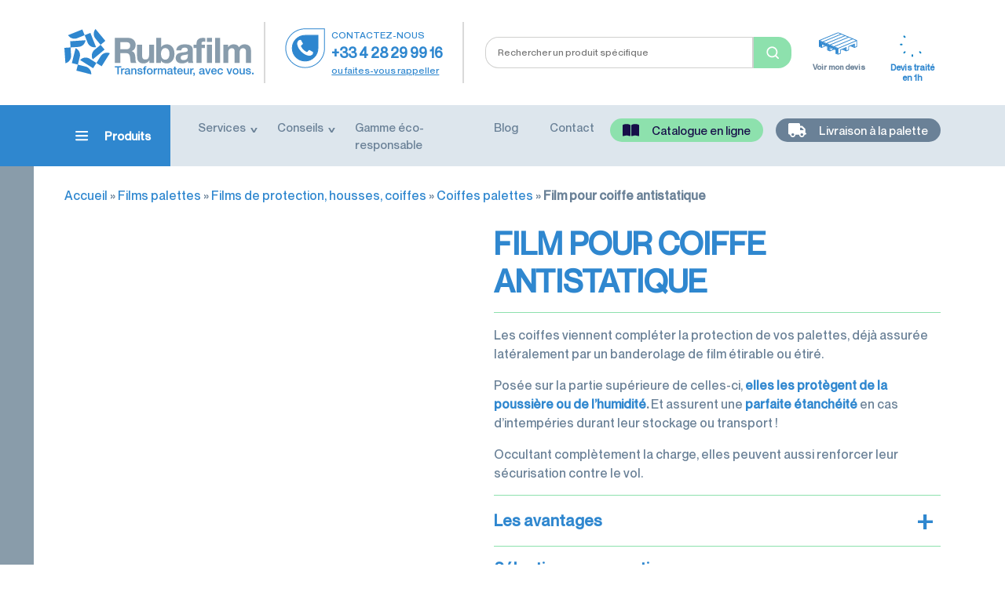

--- FILE ---
content_type: text/html; charset=UTF-8
request_url: https://www.rubafilm.com/film-pour-coiffe-antistatique/
body_size: 116582
content:
<!DOCTYPE html>
<html lang="fr-FR">
<head><meta charset="UTF-8"><script>if(navigator.userAgent.match(/MSIE|Internet Explorer/i)||navigator.userAgent.match(/Trident\/7\..*?rv:11/i)){var href=document.location.href;if(!href.match(/[?&]nowprocket/)){if(href.indexOf("?")==-1){if(href.indexOf("#")==-1){document.location.href=href+"?nowprocket=1"}else{document.location.href=href.replace("#","?nowprocket=1#")}}else{if(href.indexOf("#")==-1){document.location.href=href+"&nowprocket=1"}else{document.location.href=href.replace("#","&nowprocket=1#")}}}}</script><script>(()=>{class RocketLazyLoadScripts{constructor(){this.v="2.0.4",this.userEvents=["keydown","keyup","mousedown","mouseup","mousemove","mouseover","mouseout","touchmove","touchstart","touchend","touchcancel","wheel","click","dblclick","input"],this.attributeEvents=["onblur","onclick","oncontextmenu","ondblclick","onfocus","onmousedown","onmouseenter","onmouseleave","onmousemove","onmouseout","onmouseover","onmouseup","onmousewheel","onscroll","onsubmit"]}async t(){this.i(),this.o(),/iP(ad|hone)/.test(navigator.userAgent)&&this.h(),this.u(),this.l(this),this.m(),this.k(this),this.p(this),this._(),await Promise.all([this.R(),this.L()]),this.lastBreath=Date.now(),this.S(this),this.P(),this.D(),this.O(),this.M(),await this.C(this.delayedScripts.normal),await this.C(this.delayedScripts.defer),await this.C(this.delayedScripts.async),await this.T(),await this.F(),await this.j(),await this.A(),window.dispatchEvent(new Event("rocket-allScriptsLoaded")),this.everythingLoaded=!0,this.lastTouchEnd&&await new Promise(t=>setTimeout(t,500-Date.now()+this.lastTouchEnd)),this.I(),this.H(),this.U(),this.W()}i(){this.CSPIssue=sessionStorage.getItem("rocketCSPIssue"),document.addEventListener("securitypolicyviolation",t=>{this.CSPIssue||"script-src-elem"!==t.violatedDirective||"data"!==t.blockedURI||(this.CSPIssue=!0,sessionStorage.setItem("rocketCSPIssue",!0))},{isRocket:!0})}o(){window.addEventListener("pageshow",t=>{this.persisted=t.persisted,this.realWindowLoadedFired=!0},{isRocket:!0}),window.addEventListener("pagehide",()=>{this.onFirstUserAction=null},{isRocket:!0})}h(){let t;function e(e){t=e}window.addEventListener("touchstart",e,{isRocket:!0}),window.addEventListener("touchend",function i(o){o.changedTouches[0]&&t.changedTouches[0]&&Math.abs(o.changedTouches[0].pageX-t.changedTouches[0].pageX)<10&&Math.abs(o.changedTouches[0].pageY-t.changedTouches[0].pageY)<10&&o.timeStamp-t.timeStamp<200&&(window.removeEventListener("touchstart",e,{isRocket:!0}),window.removeEventListener("touchend",i,{isRocket:!0}),"INPUT"===o.target.tagName&&"text"===o.target.type||(o.target.dispatchEvent(new TouchEvent("touchend",{target:o.target,bubbles:!0})),o.target.dispatchEvent(new MouseEvent("mouseover",{target:o.target,bubbles:!0})),o.target.dispatchEvent(new PointerEvent("click",{target:o.target,bubbles:!0,cancelable:!0,detail:1,clientX:o.changedTouches[0].clientX,clientY:o.changedTouches[0].clientY})),event.preventDefault()))},{isRocket:!0})}q(t){this.userActionTriggered||("mousemove"!==t.type||this.firstMousemoveIgnored?"keyup"===t.type||"mouseover"===t.type||"mouseout"===t.type||(this.userActionTriggered=!0,this.onFirstUserAction&&this.onFirstUserAction()):this.firstMousemoveIgnored=!0),"click"===t.type&&t.preventDefault(),t.stopPropagation(),t.stopImmediatePropagation(),"touchstart"===this.lastEvent&&"touchend"===t.type&&(this.lastTouchEnd=Date.now()),"click"===t.type&&(this.lastTouchEnd=0),this.lastEvent=t.type,t.composedPath&&t.composedPath()[0].getRootNode()instanceof ShadowRoot&&(t.rocketTarget=t.composedPath()[0]),this.savedUserEvents.push(t)}u(){this.savedUserEvents=[],this.userEventHandler=this.q.bind(this),this.userEvents.forEach(t=>window.addEventListener(t,this.userEventHandler,{passive:!1,isRocket:!0})),document.addEventListener("visibilitychange",this.userEventHandler,{isRocket:!0})}U(){this.userEvents.forEach(t=>window.removeEventListener(t,this.userEventHandler,{passive:!1,isRocket:!0})),document.removeEventListener("visibilitychange",this.userEventHandler,{isRocket:!0}),this.savedUserEvents.forEach(t=>{(t.rocketTarget||t.target).dispatchEvent(new window[t.constructor.name](t.type,t))})}m(){const t="return false",e=Array.from(this.attributeEvents,t=>"data-rocket-"+t),i="["+this.attributeEvents.join("],[")+"]",o="[data-rocket-"+this.attributeEvents.join("],[data-rocket-")+"]",s=(e,i,o)=>{o&&o!==t&&(e.setAttribute("data-rocket-"+i,o),e["rocket"+i]=new Function("event",o),e.setAttribute(i,t))};new MutationObserver(t=>{for(const n of t)"attributes"===n.type&&(n.attributeName.startsWith("data-rocket-")||this.everythingLoaded?n.attributeName.startsWith("data-rocket-")&&this.everythingLoaded&&this.N(n.target,n.attributeName.substring(12)):s(n.target,n.attributeName,n.target.getAttribute(n.attributeName))),"childList"===n.type&&n.addedNodes.forEach(t=>{if(t.nodeType===Node.ELEMENT_NODE)if(this.everythingLoaded)for(const i of[t,...t.querySelectorAll(o)])for(const t of i.getAttributeNames())e.includes(t)&&this.N(i,t.substring(12));else for(const e of[t,...t.querySelectorAll(i)])for(const t of e.getAttributeNames())this.attributeEvents.includes(t)&&s(e,t,e.getAttribute(t))})}).observe(document,{subtree:!0,childList:!0,attributeFilter:[...this.attributeEvents,...e]})}I(){this.attributeEvents.forEach(t=>{document.querySelectorAll("[data-rocket-"+t+"]").forEach(e=>{this.N(e,t)})})}N(t,e){const i=t.getAttribute("data-rocket-"+e);i&&(t.setAttribute(e,i),t.removeAttribute("data-rocket-"+e))}k(t){Object.defineProperty(HTMLElement.prototype,"onclick",{get(){return this.rocketonclick||null},set(e){this.rocketonclick=e,this.setAttribute(t.everythingLoaded?"onclick":"data-rocket-onclick","this.rocketonclick(event)")}})}S(t){function e(e,i){let o=e[i];e[i]=null,Object.defineProperty(e,i,{get:()=>o,set(s){t.everythingLoaded?o=s:e["rocket"+i]=o=s}})}e(document,"onreadystatechange"),e(window,"onload"),e(window,"onpageshow");try{Object.defineProperty(document,"readyState",{get:()=>t.rocketReadyState,set(e){t.rocketReadyState=e},configurable:!0}),document.readyState="loading"}catch(t){console.log("WPRocket DJE readyState conflict, bypassing")}}l(t){this.originalAddEventListener=EventTarget.prototype.addEventListener,this.originalRemoveEventListener=EventTarget.prototype.removeEventListener,this.savedEventListeners=[],EventTarget.prototype.addEventListener=function(e,i,o){o&&o.isRocket||!t.B(e,this)&&!t.userEvents.includes(e)||t.B(e,this)&&!t.userActionTriggered||e.startsWith("rocket-")||t.everythingLoaded?t.originalAddEventListener.call(this,e,i,o):(t.savedEventListeners.push({target:this,remove:!1,type:e,func:i,options:o}),"mouseenter"!==e&&"mouseleave"!==e||t.originalAddEventListener.call(this,e,t.savedUserEvents.push,o))},EventTarget.prototype.removeEventListener=function(e,i,o){o&&o.isRocket||!t.B(e,this)&&!t.userEvents.includes(e)||t.B(e,this)&&!t.userActionTriggered||e.startsWith("rocket-")||t.everythingLoaded?t.originalRemoveEventListener.call(this,e,i,o):t.savedEventListeners.push({target:this,remove:!0,type:e,func:i,options:o})}}J(t,e){this.savedEventListeners=this.savedEventListeners.filter(i=>{let o=i.type,s=i.target||window;return e!==o||t!==s||(this.B(o,s)&&(i.type="rocket-"+o),this.$(i),!1)})}H(){EventTarget.prototype.addEventListener=this.originalAddEventListener,EventTarget.prototype.removeEventListener=this.originalRemoveEventListener,this.savedEventListeners.forEach(t=>this.$(t))}$(t){t.remove?this.originalRemoveEventListener.call(t.target,t.type,t.func,t.options):this.originalAddEventListener.call(t.target,t.type,t.func,t.options)}p(t){let e;function i(e){return t.everythingLoaded?e:e.split(" ").map(t=>"load"===t||t.startsWith("load.")?"rocket-jquery-load":t).join(" ")}function o(o){function s(e){const s=o.fn[e];o.fn[e]=o.fn.init.prototype[e]=function(){return this[0]===window&&t.userActionTriggered&&("string"==typeof arguments[0]||arguments[0]instanceof String?arguments[0]=i(arguments[0]):"object"==typeof arguments[0]&&Object.keys(arguments[0]).forEach(t=>{const e=arguments[0][t];delete arguments[0][t],arguments[0][i(t)]=e})),s.apply(this,arguments),this}}if(o&&o.fn&&!t.allJQueries.includes(o)){const e={DOMContentLoaded:[],"rocket-DOMContentLoaded":[]};for(const t in e)document.addEventListener(t,()=>{e[t].forEach(t=>t())},{isRocket:!0});o.fn.ready=o.fn.init.prototype.ready=function(i){function s(){parseInt(o.fn.jquery)>2?setTimeout(()=>i.bind(document)(o)):i.bind(document)(o)}return"function"==typeof i&&(t.realDomReadyFired?!t.userActionTriggered||t.fauxDomReadyFired?s():e["rocket-DOMContentLoaded"].push(s):e.DOMContentLoaded.push(s)),o([])},s("on"),s("one"),s("off"),t.allJQueries.push(o)}e=o}t.allJQueries=[],o(window.jQuery),Object.defineProperty(window,"jQuery",{get:()=>e,set(t){o(t)}})}P(){const t=new Map;document.write=document.writeln=function(e){const i=document.currentScript,o=document.createRange(),s=i.parentElement;let n=t.get(i);void 0===n&&(n=i.nextSibling,t.set(i,n));const c=document.createDocumentFragment();o.setStart(c,0),c.appendChild(o.createContextualFragment(e)),s.insertBefore(c,n)}}async R(){return new Promise(t=>{this.userActionTriggered?t():this.onFirstUserAction=t})}async L(){return new Promise(t=>{document.addEventListener("DOMContentLoaded",()=>{this.realDomReadyFired=!0,t()},{isRocket:!0})})}async j(){return this.realWindowLoadedFired?Promise.resolve():new Promise(t=>{window.addEventListener("load",t,{isRocket:!0})})}M(){this.pendingScripts=[];this.scriptsMutationObserver=new MutationObserver(t=>{for(const e of t)e.addedNodes.forEach(t=>{"SCRIPT"!==t.tagName||t.noModule||t.isWPRocket||this.pendingScripts.push({script:t,promise:new Promise(e=>{const i=()=>{const i=this.pendingScripts.findIndex(e=>e.script===t);i>=0&&this.pendingScripts.splice(i,1),e()};t.addEventListener("load",i,{isRocket:!0}),t.addEventListener("error",i,{isRocket:!0}),setTimeout(i,1e3)})})})}),this.scriptsMutationObserver.observe(document,{childList:!0,subtree:!0})}async F(){await this.X(),this.pendingScripts.length?(await this.pendingScripts[0].promise,await this.F()):this.scriptsMutationObserver.disconnect()}D(){this.delayedScripts={normal:[],async:[],defer:[]},document.querySelectorAll("script[type$=rocketlazyloadscript]").forEach(t=>{t.hasAttribute("data-rocket-src")?t.hasAttribute("async")&&!1!==t.async?this.delayedScripts.async.push(t):t.hasAttribute("defer")&&!1!==t.defer||"module"===t.getAttribute("data-rocket-type")?this.delayedScripts.defer.push(t):this.delayedScripts.normal.push(t):this.delayedScripts.normal.push(t)})}async _(){await this.L();let t=[];document.querySelectorAll("script[type$=rocketlazyloadscript][data-rocket-src]").forEach(e=>{let i=e.getAttribute("data-rocket-src");if(i&&!i.startsWith("data:")){i.startsWith("//")&&(i=location.protocol+i);try{const o=new URL(i).origin;o!==location.origin&&t.push({src:o,crossOrigin:e.crossOrigin||"module"===e.getAttribute("data-rocket-type")})}catch(t){}}}),t=[...new Map(t.map(t=>[JSON.stringify(t),t])).values()],this.Y(t,"preconnect")}async G(t){if(await this.K(),!0!==t.noModule||!("noModule"in HTMLScriptElement.prototype))return new Promise(e=>{let i;function o(){(i||t).setAttribute("data-rocket-status","executed"),e()}try{if(navigator.userAgent.includes("Firefox/")||""===navigator.vendor||this.CSPIssue)i=document.createElement("script"),[...t.attributes].forEach(t=>{let e=t.nodeName;"type"!==e&&("data-rocket-type"===e&&(e="type"),"data-rocket-src"===e&&(e="src"),i.setAttribute(e,t.nodeValue))}),t.text&&(i.text=t.text),t.nonce&&(i.nonce=t.nonce),i.hasAttribute("src")?(i.addEventListener("load",o,{isRocket:!0}),i.addEventListener("error",()=>{i.setAttribute("data-rocket-status","failed-network"),e()},{isRocket:!0}),setTimeout(()=>{i.isConnected||e()},1)):(i.text=t.text,o()),i.isWPRocket=!0,t.parentNode.replaceChild(i,t);else{const i=t.getAttribute("data-rocket-type"),s=t.getAttribute("data-rocket-src");i?(t.type=i,t.removeAttribute("data-rocket-type")):t.removeAttribute("type"),t.addEventListener("load",o,{isRocket:!0}),t.addEventListener("error",i=>{this.CSPIssue&&i.target.src.startsWith("data:")?(console.log("WPRocket: CSP fallback activated"),t.removeAttribute("src"),this.G(t).then(e)):(t.setAttribute("data-rocket-status","failed-network"),e())},{isRocket:!0}),s?(t.fetchPriority="high",t.removeAttribute("data-rocket-src"),t.src=s):t.src="data:text/javascript;base64,"+window.btoa(unescape(encodeURIComponent(t.text)))}}catch(i){t.setAttribute("data-rocket-status","failed-transform"),e()}});t.setAttribute("data-rocket-status","skipped")}async C(t){const e=t.shift();return e?(e.isConnected&&await this.G(e),this.C(t)):Promise.resolve()}O(){this.Y([...this.delayedScripts.normal,...this.delayedScripts.defer,...this.delayedScripts.async],"preload")}Y(t,e){this.trash=this.trash||[];let i=!0;var o=document.createDocumentFragment();t.forEach(t=>{const s=t.getAttribute&&t.getAttribute("data-rocket-src")||t.src;if(s&&!s.startsWith("data:")){const n=document.createElement("link");n.href=s,n.rel=e,"preconnect"!==e&&(n.as="script",n.fetchPriority=i?"high":"low"),t.getAttribute&&"module"===t.getAttribute("data-rocket-type")&&(n.crossOrigin=!0),t.crossOrigin&&(n.crossOrigin=t.crossOrigin),t.integrity&&(n.integrity=t.integrity),t.nonce&&(n.nonce=t.nonce),o.appendChild(n),this.trash.push(n),i=!1}}),document.head.appendChild(o)}W(){this.trash.forEach(t=>t.remove())}async T(){try{document.readyState="interactive"}catch(t){}this.fauxDomReadyFired=!0;try{await this.K(),this.J(document,"readystatechange"),document.dispatchEvent(new Event("rocket-readystatechange")),await this.K(),document.rocketonreadystatechange&&document.rocketonreadystatechange(),await this.K(),this.J(document,"DOMContentLoaded"),document.dispatchEvent(new Event("rocket-DOMContentLoaded")),await this.K(),this.J(window,"DOMContentLoaded"),window.dispatchEvent(new Event("rocket-DOMContentLoaded"))}catch(t){console.error(t)}}async A(){try{document.readyState="complete"}catch(t){}try{await this.K(),this.J(document,"readystatechange"),document.dispatchEvent(new Event("rocket-readystatechange")),await this.K(),document.rocketonreadystatechange&&document.rocketonreadystatechange(),await this.K(),this.J(window,"load"),window.dispatchEvent(new Event("rocket-load")),await this.K(),window.rocketonload&&window.rocketonload(),await this.K(),this.allJQueries.forEach(t=>t(window).trigger("rocket-jquery-load")),await this.K(),this.J(window,"pageshow");const t=new Event("rocket-pageshow");t.persisted=this.persisted,window.dispatchEvent(t),await this.K(),window.rocketonpageshow&&window.rocketonpageshow({persisted:this.persisted})}catch(t){console.error(t)}}async K(){Date.now()-this.lastBreath>45&&(await this.X(),this.lastBreath=Date.now())}async X(){return document.hidden?new Promise(t=>setTimeout(t)):new Promise(t=>requestAnimationFrame(t))}B(t,e){return e===document&&"readystatechange"===t||(e===document&&"DOMContentLoaded"===t||(e===window&&"DOMContentLoaded"===t||(e===window&&"load"===t||e===window&&"pageshow"===t)))}static run(){(new RocketLazyLoadScripts).t()}}RocketLazyLoadScripts.run()})();</script>
	
	<meta http-equiv="X-UA-Compatible" content="IE=edge">
	<meta name="viewport" content="width=device-width, initial-scale=1, shrink-to-fit=no">
	<meta name="theme-color" content="#000000">
	<meta name="mobile-web-app-capable" content="yes">
	<meta name="apple-mobile-web-app-capable" content="yes">
	<meta name="apple-mobile-web-app-title" content="Rubafilm - Professionnel de l&#039;emballage">
	<link rel="profile" href="http://gmpg.org/xfn/11">
	<link rel="pingback" href="https://www.rubafilm.com/xmlrpc.php">
	<meta name='robots' content='index, follow, max-image-preview:large, max-snippet:-1, max-video-preview:-1' />

	<!-- This site is optimized with the Yoast SEO plugin v26.8 - https://yoast.com/product/yoast-seo-wordpress/ -->
	<title>Film pour coiffe antistatique | Rubafilm</title>
<link data-rocket-prefetch href="https://static.axept.io" rel="dns-prefetch">
<link data-rocket-prefetch href="https://www.googletagmanager.com" rel="dns-prefetch">
<style id="wpr-usedcss">img:is([sizes=auto i],[sizes^="auto," i]){contain-intrinsic-size:3000px 1500px}:where(.wp-block-button__link){border-radius:9999px;box-shadow:none;padding:calc(.667em + 2px) calc(1.333em + 2px);text-decoration:none}:root :where(.wp-block-button .wp-block-button__link.is-style-outline),:root :where(.wp-block-button.is-style-outline>.wp-block-button__link){border:2px solid;padding:.667em 1.333em}:root :where(.wp-block-button .wp-block-button__link.is-style-outline:not(.has-text-color)),:root :where(.wp-block-button.is-style-outline>.wp-block-button__link:not(.has-text-color)){color:currentColor}:root :where(.wp-block-button .wp-block-button__link.is-style-outline:not(.has-background)),:root :where(.wp-block-button.is-style-outline>.wp-block-button__link:not(.has-background)){background-color:initial;background-image:none}:where(.wp-block-calendar table:not(.has-background) th){background:#ddd}.wp-block-columns{align-items:normal!important;box-sizing:border-box;display:flex;flex-wrap:wrap!important}@media (min-width:782px){.wp-block-columns{flex-wrap:nowrap!important}}:where(.wp-block-columns){margin-bottom:1.75em}:where(.wp-block-columns.has-background){padding:1.25em 2.375em}:where(.wp-block-post-comments input[type=submit]){border:none}:where(.wp-block-cover-image:not(.has-text-color)),:where(.wp-block-cover:not(.has-text-color)){color:#fff}:where(.wp-block-cover-image.is-light:not(.has-text-color)),:where(.wp-block-cover.is-light:not(.has-text-color)){color:#000}:root :where(.wp-block-cover h1:not(.has-text-color)),:root :where(.wp-block-cover h2:not(.has-text-color)),:root :where(.wp-block-cover h3:not(.has-text-color)),:root :where(.wp-block-cover h4:not(.has-text-color)),:root :where(.wp-block-cover h5:not(.has-text-color)),:root :where(.wp-block-cover h6:not(.has-text-color)),:root :where(.wp-block-cover p:not(.has-text-color)){color:inherit}:where(.wp-block-file){margin-bottom:1.5em}:where(.wp-block-file__button){border-radius:2em;display:inline-block;padding:.5em 1em}:where(.wp-block-file__button):is(a):active,:where(.wp-block-file__button):is(a):focus,:where(.wp-block-file__button):is(a):hover,:where(.wp-block-file__button):is(a):visited{box-shadow:none;color:#fff;opacity:.85;text-decoration:none}:where(.wp-block-group.wp-block-group-is-layout-constrained){position:relative}:root :where(.wp-block-image.is-style-rounded img,.wp-block-image .is-style-rounded img){border-radius:9999px}:where(.wp-block-latest-comments:not([style*=line-height] .wp-block-latest-comments__comment)){line-height:1.1}:where(.wp-block-latest-comments:not([style*=line-height] .wp-block-latest-comments__comment-excerpt p)){line-height:1.8}:root :where(.wp-block-latest-posts.is-grid){padding:0}:root :where(.wp-block-latest-posts.wp-block-latest-posts__list){padding-left:0}ul{box-sizing:border-box}:root :where(.wp-block-list.has-background){padding:1.25em 2.375em}:where(.wp-block-navigation.has-background .wp-block-navigation-item a:not(.wp-element-button)),:where(.wp-block-navigation.has-background .wp-block-navigation-submenu a:not(.wp-element-button)){padding:.5em 1em}:where(.wp-block-navigation .wp-block-navigation__submenu-container .wp-block-navigation-item a:not(.wp-element-button)),:where(.wp-block-navigation .wp-block-navigation__submenu-container .wp-block-navigation-submenu a:not(.wp-element-button)),:where(.wp-block-navigation .wp-block-navigation__submenu-container .wp-block-navigation-submenu button.wp-block-navigation-item__content),:where(.wp-block-navigation .wp-block-navigation__submenu-container .wp-block-pages-list__item button.wp-block-navigation-item__content){padding:.5em 1em}:root :where(p.has-background){padding:1.25em 2.375em}:where(p.has-text-color:not(.has-link-color)) a{color:inherit}:where(.wp-block-post-comments-form) input:not([type=submit]),:where(.wp-block-post-comments-form) textarea{border:1px solid #949494;font-family:inherit;font-size:1em}:where(.wp-block-post-comments-form) input:where(:not([type=submit]):not([type=checkbox])),:where(.wp-block-post-comments-form) textarea{padding:calc(.667em + 2px)}:where(.wp-block-post-excerpt){box-sizing:border-box;margin-bottom:var(--wp--style--block-gap);margin-top:var(--wp--style--block-gap)}:where(.wp-block-preformatted.has-background){padding:1.25em 2.375em}:where(.wp-block-search__button){border:1px solid #ccc;padding:6px 10px}:where(.wp-block-search__input){font-family:inherit;font-size:inherit;font-style:inherit;font-weight:inherit;letter-spacing:inherit;line-height:inherit;text-transform:inherit}:where(.wp-block-search__button-inside .wp-block-search__inside-wrapper){border:1px solid #949494;box-sizing:border-box;padding:4px}:where(.wp-block-search__button-inside .wp-block-search__inside-wrapper) .wp-block-search__input{border:none;border-radius:0;padding:0 4px}:where(.wp-block-search__button-inside .wp-block-search__inside-wrapper) .wp-block-search__input:focus{outline:0}:where(.wp-block-search__button-inside .wp-block-search__inside-wrapper) :where(.wp-block-search__button){padding:4px 8px}:root :where(.wp-block-separator.is-style-dots){height:auto;line-height:1;text-align:center}:root :where(.wp-block-separator.is-style-dots):before{color:currentColor;content:"···";font-family:serif;font-size:1.5em;letter-spacing:2em;padding-left:2em}:root :where(.wp-block-site-logo.is-style-rounded){border-radius:9999px}:where(.wp-block-social-links:not(.is-style-logos-only)) .wp-social-link{background-color:#f0f0f0;color:#444}:where(.wp-block-social-links:not(.is-style-logos-only)) .wp-social-link-amazon{background-color:#f90;color:#fff}:where(.wp-block-social-links:not(.is-style-logos-only)) .wp-social-link-bandcamp{background-color:#1ea0c3;color:#fff}:where(.wp-block-social-links:not(.is-style-logos-only)) .wp-social-link-behance{background-color:#0757fe;color:#fff}:where(.wp-block-social-links:not(.is-style-logos-only)) .wp-social-link-bluesky{background-color:#0a7aff;color:#fff}:where(.wp-block-social-links:not(.is-style-logos-only)) .wp-social-link-codepen{background-color:#1e1f26;color:#fff}:where(.wp-block-social-links:not(.is-style-logos-only)) .wp-social-link-deviantart{background-color:#02e49b;color:#fff}:where(.wp-block-social-links:not(.is-style-logos-only)) .wp-social-link-discord{background-color:#5865f2;color:#fff}:where(.wp-block-social-links:not(.is-style-logos-only)) .wp-social-link-dribbble{background-color:#e94c89;color:#fff}:where(.wp-block-social-links:not(.is-style-logos-only)) .wp-social-link-dropbox{background-color:#4280ff;color:#fff}:where(.wp-block-social-links:not(.is-style-logos-only)) .wp-social-link-etsy{background-color:#f45800;color:#fff}:where(.wp-block-social-links:not(.is-style-logos-only)) .wp-social-link-facebook{background-color:#0866ff;color:#fff}:where(.wp-block-social-links:not(.is-style-logos-only)) .wp-social-link-fivehundredpx{background-color:#000;color:#fff}:where(.wp-block-social-links:not(.is-style-logos-only)) .wp-social-link-flickr{background-color:#0461dd;color:#fff}:where(.wp-block-social-links:not(.is-style-logos-only)) .wp-social-link-foursquare{background-color:#e65678;color:#fff}:where(.wp-block-social-links:not(.is-style-logos-only)) .wp-social-link-github{background-color:#24292d;color:#fff}:where(.wp-block-social-links:not(.is-style-logos-only)) .wp-social-link-goodreads{background-color:#eceadd;color:#382110}:where(.wp-block-social-links:not(.is-style-logos-only)) .wp-social-link-google{background-color:#ea4434;color:#fff}:where(.wp-block-social-links:not(.is-style-logos-only)) .wp-social-link-gravatar{background-color:#1d4fc4;color:#fff}:where(.wp-block-social-links:not(.is-style-logos-only)) .wp-social-link-instagram{background-color:#f00075;color:#fff}:where(.wp-block-social-links:not(.is-style-logos-only)) .wp-social-link-lastfm{background-color:#e21b24;color:#fff}:where(.wp-block-social-links:not(.is-style-logos-only)) .wp-social-link-linkedin{background-color:#0d66c2;color:#fff}:where(.wp-block-social-links:not(.is-style-logos-only)) .wp-social-link-mastodon{background-color:#3288d4;color:#fff}:where(.wp-block-social-links:not(.is-style-logos-only)) .wp-social-link-medium{background-color:#000;color:#fff}:where(.wp-block-social-links:not(.is-style-logos-only)) .wp-social-link-meetup{background-color:#f6405f;color:#fff}:where(.wp-block-social-links:not(.is-style-logos-only)) .wp-social-link-patreon{background-color:#000;color:#fff}:where(.wp-block-social-links:not(.is-style-logos-only)) .wp-social-link-pinterest{background-color:#e60122;color:#fff}:where(.wp-block-social-links:not(.is-style-logos-only)) .wp-social-link-pocket{background-color:#ef4155;color:#fff}:where(.wp-block-social-links:not(.is-style-logos-only)) .wp-social-link-reddit{background-color:#ff4500;color:#fff}:where(.wp-block-social-links:not(.is-style-logos-only)) .wp-social-link-skype{background-color:#0478d7;color:#fff}:where(.wp-block-social-links:not(.is-style-logos-only)) .wp-social-link-snapchat{background-color:#fefc00;color:#fff;stroke:#000}:where(.wp-block-social-links:not(.is-style-logos-only)) .wp-social-link-soundcloud{background-color:#ff5600;color:#fff}:where(.wp-block-social-links:not(.is-style-logos-only)) .wp-social-link-spotify{background-color:#1bd760;color:#fff}:where(.wp-block-social-links:not(.is-style-logos-only)) .wp-social-link-telegram{background-color:#2aabee;color:#fff}:where(.wp-block-social-links:not(.is-style-logos-only)) .wp-social-link-threads{background-color:#000;color:#fff}:where(.wp-block-social-links:not(.is-style-logos-only)) .wp-social-link-tiktok{background-color:#000;color:#fff}:where(.wp-block-social-links:not(.is-style-logos-only)) .wp-social-link-tumblr{background-color:#011835;color:#fff}:where(.wp-block-social-links:not(.is-style-logos-only)) .wp-social-link-twitch{background-color:#6440a4;color:#fff}:where(.wp-block-social-links:not(.is-style-logos-only)) .wp-social-link-twitter{background-color:#1da1f2;color:#fff}:where(.wp-block-social-links:not(.is-style-logos-only)) .wp-social-link-vimeo{background-color:#1eb7ea;color:#fff}:where(.wp-block-social-links:not(.is-style-logos-only)) .wp-social-link-vk{background-color:#4680c2;color:#fff}:where(.wp-block-social-links:not(.is-style-logos-only)) .wp-social-link-wordpress{background-color:#3499cd;color:#fff}:where(.wp-block-social-links:not(.is-style-logos-only)) .wp-social-link-whatsapp{background-color:#25d366;color:#fff}:where(.wp-block-social-links:not(.is-style-logos-only)) .wp-social-link-x{background-color:#000;color:#fff}:where(.wp-block-social-links:not(.is-style-logos-only)) .wp-social-link-yelp{background-color:#d32422;color:#fff}:where(.wp-block-social-links:not(.is-style-logos-only)) .wp-social-link-youtube{background-color:red;color:#fff}:where(.wp-block-social-links.is-style-logos-only) .wp-social-link{background:0 0}:where(.wp-block-social-links.is-style-logos-only) .wp-social-link svg{height:1.25em;width:1.25em}:where(.wp-block-social-links.is-style-logos-only) .wp-social-link-amazon{color:#f90}:where(.wp-block-social-links.is-style-logos-only) .wp-social-link-bandcamp{color:#1ea0c3}:where(.wp-block-social-links.is-style-logos-only) .wp-social-link-behance{color:#0757fe}:where(.wp-block-social-links.is-style-logos-only) .wp-social-link-bluesky{color:#0a7aff}:where(.wp-block-social-links.is-style-logos-only) .wp-social-link-codepen{color:#1e1f26}:where(.wp-block-social-links.is-style-logos-only) .wp-social-link-deviantart{color:#02e49b}:where(.wp-block-social-links.is-style-logos-only) .wp-social-link-discord{color:#5865f2}:where(.wp-block-social-links.is-style-logos-only) .wp-social-link-dribbble{color:#e94c89}:where(.wp-block-social-links.is-style-logos-only) .wp-social-link-dropbox{color:#4280ff}:where(.wp-block-social-links.is-style-logos-only) .wp-social-link-etsy{color:#f45800}:where(.wp-block-social-links.is-style-logos-only) .wp-social-link-facebook{color:#0866ff}:where(.wp-block-social-links.is-style-logos-only) .wp-social-link-fivehundredpx{color:#000}:where(.wp-block-social-links.is-style-logos-only) .wp-social-link-flickr{color:#0461dd}:where(.wp-block-social-links.is-style-logos-only) .wp-social-link-foursquare{color:#e65678}:where(.wp-block-social-links.is-style-logos-only) .wp-social-link-github{color:#24292d}:where(.wp-block-social-links.is-style-logos-only) .wp-social-link-goodreads{color:#382110}:where(.wp-block-social-links.is-style-logos-only) .wp-social-link-google{color:#ea4434}:where(.wp-block-social-links.is-style-logos-only) .wp-social-link-gravatar{color:#1d4fc4}:where(.wp-block-social-links.is-style-logos-only) .wp-social-link-instagram{color:#f00075}:where(.wp-block-social-links.is-style-logos-only) .wp-social-link-lastfm{color:#e21b24}:where(.wp-block-social-links.is-style-logos-only) .wp-social-link-linkedin{color:#0d66c2}:where(.wp-block-social-links.is-style-logos-only) .wp-social-link-mastodon{color:#3288d4}:where(.wp-block-social-links.is-style-logos-only) .wp-social-link-medium{color:#000}:where(.wp-block-social-links.is-style-logos-only) .wp-social-link-meetup{color:#f6405f}:where(.wp-block-social-links.is-style-logos-only) .wp-social-link-patreon{color:#000}:where(.wp-block-social-links.is-style-logos-only) .wp-social-link-pinterest{color:#e60122}:where(.wp-block-social-links.is-style-logos-only) .wp-social-link-pocket{color:#ef4155}:where(.wp-block-social-links.is-style-logos-only) .wp-social-link-reddit{color:#ff4500}:where(.wp-block-social-links.is-style-logos-only) .wp-social-link-skype{color:#0478d7}:where(.wp-block-social-links.is-style-logos-only) .wp-social-link-snapchat{color:#fff;stroke:#000}:where(.wp-block-social-links.is-style-logos-only) .wp-social-link-soundcloud{color:#ff5600}:where(.wp-block-social-links.is-style-logos-only) .wp-social-link-spotify{color:#1bd760}:where(.wp-block-social-links.is-style-logos-only) .wp-social-link-telegram{color:#2aabee}:where(.wp-block-social-links.is-style-logos-only) .wp-social-link-threads{color:#000}:where(.wp-block-social-links.is-style-logos-only) .wp-social-link-tiktok{color:#000}:where(.wp-block-social-links.is-style-logos-only) .wp-social-link-tumblr{color:#011835}:where(.wp-block-social-links.is-style-logos-only) .wp-social-link-twitch{color:#6440a4}:where(.wp-block-social-links.is-style-logos-only) .wp-social-link-twitter{color:#1da1f2}:where(.wp-block-social-links.is-style-logos-only) .wp-social-link-vimeo{color:#1eb7ea}:where(.wp-block-social-links.is-style-logos-only) .wp-social-link-vk{color:#4680c2}:where(.wp-block-social-links.is-style-logos-only) .wp-social-link-whatsapp{color:#25d366}:where(.wp-block-social-links.is-style-logos-only) .wp-social-link-wordpress{color:#3499cd}:where(.wp-block-social-links.is-style-logos-only) .wp-social-link-x{color:#000}:where(.wp-block-social-links.is-style-logos-only) .wp-social-link-yelp{color:#d32422}:where(.wp-block-social-links.is-style-logos-only) .wp-social-link-youtube{color:red}:root :where(.wp-block-social-links .wp-social-link a){padding:.25em}:root :where(.wp-block-social-links.is-style-logos-only .wp-social-link a){padding:0}:root :where(.wp-block-social-links.is-style-pill-shape .wp-social-link a){padding-left:.6666666667em;padding-right:.6666666667em}:root :where(.wp-block-tag-cloud.is-style-outline){display:flex;flex-wrap:wrap;gap:1ch}:root :where(.wp-block-tag-cloud.is-style-outline a){border:1px solid;font-size:unset!important;margin-right:0;padding:1ch 2ch;text-decoration:none!important}:root :where(.wp-block-table-of-contents){box-sizing:border-box}:where(.wp-block-term-description){box-sizing:border-box;margin-bottom:var(--wp--style--block-gap);margin-top:var(--wp--style--block-gap)}:where(pre.wp-block-verse){font-family:inherit}.entry-content{counter-reset:footnotes}:root{--wp--preset--font-size--normal:16px;--wp--preset--font-size--huge:42px}.screen-reader-text{border:0;clip-path:inset(50%);height:1px;margin:-1px;overflow:hidden;padding:0;position:absolute;width:1px;word-wrap:normal!important}.screen-reader-text:focus{background-color:#ddd;clip-path:none;color:#444;display:block;font-size:1em;height:auto;left:5px;line-height:normal;padding:15px 23px 14px;text-decoration:none;top:5px;width:auto;z-index:100000}html :where(.has-border-color){border-style:solid}html :where([style*=border-top-color]){border-top-style:solid}html :where([style*=border-right-color]){border-right-style:solid}html :where([style*=border-bottom-color]){border-bottom-style:solid}html :where([style*=border-left-color]){border-left-style:solid}html :where([style*=border-width]){border-style:solid}html :where([style*=border-top-width]){border-top-style:solid}html :where([style*=border-right-width]){border-right-style:solid}html :where([style*=border-bottom-width]){border-bottom-style:solid}html :where([style*=border-left-width]){border-left-style:solid}html :where(img[class*=wp-image-]){height:auto;max-width:100%}:where(figure){margin:0 0 1em}html :where(.is-position-sticky){--wp-admin--admin-bar--position-offset:var(--wp-admin--admin-bar--height,0px)}@media screen and (max-width:600px){html :where(.is-position-sticky){--wp-admin--admin-bar--position-offset:0px}}:root{--wp--preset--aspect-ratio--square:1;--wp--preset--aspect-ratio--4-3:4/3;--wp--preset--aspect-ratio--3-4:3/4;--wp--preset--aspect-ratio--3-2:3/2;--wp--preset--aspect-ratio--2-3:2/3;--wp--preset--aspect-ratio--16-9:16/9;--wp--preset--aspect-ratio--9-16:9/16;--wp--preset--color--black:#000000;--wp--preset--color--cyan-bluish-gray:#abb8c3;--wp--preset--color--white:#ffffff;--wp--preset--color--pale-pink:#f78da7;--wp--preset--color--vivid-red:#cf2e2e;--wp--preset--color--luminous-vivid-orange:#ff6900;--wp--preset--color--luminous-vivid-amber:#fcb900;--wp--preset--color--light-green-cyan:#7bdcb5;--wp--preset--color--vivid-green-cyan:#00d084;--wp--preset--color--pale-cyan-blue:#8ed1fc;--wp--preset--color--vivid-cyan-blue:#0693e3;--wp--preset--color--vivid-purple:#9b51e0;--wp--preset--gradient--vivid-cyan-blue-to-vivid-purple:linear-gradient(135deg,rgba(6, 147, 227, 1) 0%,rgb(155, 81, 224) 100%);--wp--preset--gradient--light-green-cyan-to-vivid-green-cyan:linear-gradient(135deg,rgb(122, 220, 180) 0%,rgb(0, 208, 130) 100%);--wp--preset--gradient--luminous-vivid-amber-to-luminous-vivid-orange:linear-gradient(135deg,rgba(252, 185, 0, 1) 0%,rgba(255, 105, 0, 1) 100%);--wp--preset--gradient--luminous-vivid-orange-to-vivid-red:linear-gradient(135deg,rgba(255, 105, 0, 1) 0%,rgb(207, 46, 46) 100%);--wp--preset--gradient--very-light-gray-to-cyan-bluish-gray:linear-gradient(135deg,rgb(238, 238, 238) 0%,rgb(169, 184, 195) 100%);--wp--preset--gradient--cool-to-warm-spectrum:linear-gradient(135deg,rgb(74, 234, 220) 0%,rgb(151, 120, 209) 20%,rgb(207, 42, 186) 40%,rgb(238, 44, 130) 60%,rgb(251, 105, 98) 80%,rgb(254, 248, 76) 100%);--wp--preset--gradient--blush-light-purple:linear-gradient(135deg,rgb(255, 206, 236) 0%,rgb(152, 150, 240) 100%);--wp--preset--gradient--blush-bordeaux:linear-gradient(135deg,rgb(254, 205, 165) 0%,rgb(254, 45, 45) 50%,rgb(107, 0, 62) 100%);--wp--preset--gradient--luminous-dusk:linear-gradient(135deg,rgb(255, 203, 112) 0%,rgb(199, 81, 192) 50%,rgb(65, 88, 208) 100%);--wp--preset--gradient--pale-ocean:linear-gradient(135deg,rgb(255, 245, 203) 0%,rgb(182, 227, 212) 50%,rgb(51, 167, 181) 100%);--wp--preset--gradient--electric-grass:linear-gradient(135deg,rgb(202, 248, 128) 0%,rgb(113, 206, 126) 100%);--wp--preset--gradient--midnight:linear-gradient(135deg,rgb(2, 3, 129) 0%,rgb(40, 116, 252) 100%);--wp--preset--font-size--small:13px;--wp--preset--font-size--medium:20px;--wp--preset--font-size--large:36px;--wp--preset--font-size--x-large:42px;--wp--preset--spacing--20:0.44rem;--wp--preset--spacing--30:0.67rem;--wp--preset--spacing--40:1rem;--wp--preset--spacing--50:1.5rem;--wp--preset--spacing--60:2.25rem;--wp--preset--spacing--70:3.38rem;--wp--preset--spacing--80:5.06rem;--wp--preset--shadow--natural:6px 6px 9px rgba(0, 0, 0, .2);--wp--preset--shadow--deep:12px 12px 50px rgba(0, 0, 0, .4);--wp--preset--shadow--sharp:6px 6px 0px rgba(0, 0, 0, .2);--wp--preset--shadow--outlined:6px 6px 0px -3px rgba(255, 255, 255, 1),6px 6px rgba(0, 0, 0, 1);--wp--preset--shadow--crisp:6px 6px 0px rgba(0, 0, 0, 1)}:where(.is-layout-flex){gap:.5em}:where(.is-layout-grid){gap:.5em}:where(.wp-block-post-template.is-layout-flex){gap:1.25em}:where(.wp-block-post-template.is-layout-grid){gap:1.25em}:where(.wp-block-columns.is-layout-flex){gap:2em}:where(.wp-block-columns.is-layout-grid){gap:2em}:root :where(.wp-block-pullquote){font-size:1.5em;line-height:1.6}[data-aos][data-aos][data-aos-duration="150"],body[data-aos-duration="150"] [data-aos]{transition-duration:.15s}[data-aos][data-aos][data-aos-delay="150"],body[data-aos-delay="150"] [data-aos]{transition-delay:0}[data-aos][data-aos][data-aos-delay="150"].aos-animate,body[data-aos-delay="150"] [data-aos].aos-animate{transition-delay:.15s}[data-aos][data-aos][data-aos-duration="200"],body[data-aos-duration="200"] [data-aos]{transition-duration:.2s}[data-aos][data-aos][data-aos-delay="200"],body[data-aos-delay="200"] [data-aos]{transition-delay:0}[data-aos][data-aos][data-aos-delay="200"].aos-animate,body[data-aos-delay="200"] [data-aos].aos-animate{transition-delay:.2s}[data-aos][data-aos][data-aos-duration="250"],body[data-aos-duration="250"] [data-aos]{transition-duration:.25s}[data-aos][data-aos][data-aos-delay="250"],body[data-aos-delay="250"] [data-aos]{transition-delay:0}[data-aos][data-aos][data-aos-delay="250"].aos-animate,body[data-aos-delay="250"] [data-aos].aos-animate{transition-delay:.25s}[data-aos][data-aos][data-aos-duration="300"],body[data-aos-duration="300"] [data-aos]{transition-duration:.3s}[data-aos][data-aos][data-aos-delay="300"],body[data-aos-delay="300"] [data-aos]{transition-delay:0}[data-aos][data-aos][data-aos-delay="300"].aos-animate,body[data-aos-delay="300"] [data-aos].aos-animate{transition-delay:.3s}[data-aos][data-aos][data-aos-duration="400"],body[data-aos-duration="400"] [data-aos]{transition-duration:.4s}[data-aos][data-aos][data-aos-delay="400"],body[data-aos-delay="400"] [data-aos]{transition-delay:0}[data-aos][data-aos][data-aos-delay="400"].aos-animate,body[data-aos-delay="400"] [data-aos].aos-animate{transition-delay:.4s}[data-aos][data-aos][data-aos-duration="600"],body[data-aos-duration="600"] [data-aos]{transition-duration:.6s}[data-aos][data-aos][data-aos-delay="600"],body[data-aos-delay="600"] [data-aos]{transition-delay:0}[data-aos][data-aos][data-aos-delay="600"].aos-animate,body[data-aos-delay="600"] [data-aos].aos-animate{transition-delay:.6s}[data-aos][data-aos][data-aos-easing=linear],body[data-aos-easing=linear] [data-aos]{transition-timing-function:cubic-bezier(.25,.25,.75,.75)}[data-aos][data-aos][data-aos-easing=ease],body[data-aos-easing=ease] [data-aos]{transition-timing-function:ease}[data-aos][data-aos][data-aos-easing=ease-in-out],body[data-aos-easing=ease-in-out] [data-aos]{transition-timing-function:ease-in-out}[data-aos^=fade][data-aos^=fade]{opacity:0;transition-property:opacity,transform}[data-aos^=fade][data-aos^=fade].aos-animate{opacity:1;transform:translateZ(0)}[data-aos^=zoom][data-aos^=zoom]{opacity:0;transition-property:opacity,transform}[data-aos^=zoom][data-aos^=zoom].aos-animate{opacity:1;transform:translateZ(0) scale(1)}[data-aos^=slide][data-aos^=slide]{transition-property:transform}[data-aos^=slide][data-aos^=slide].aos-animate{transform:translateZ(0)}[data-aos^=flip][data-aos^=flip]{backface-visibility:hidden;transition-property:transform}.font-semibold{font-weight:600!important}:root{--bs-blue:#0d6efd;--bs-indigo:#6610f2;--bs-purple:#6f42c1;--bs-pink:#d63384;--bs-red:#dc3545;--bs-orange:#fd7e14;--bs-yellow:#ffc107;--bs-green:#198754;--bs-teal:#20c997;--bs-cyan:#0dcaf0;--bs-black:#000;--bs-white:#fff;--bs-gray:#6c757d;--bs-gray-dark:#343a40;--bs-gray-100:#f8f9fa;--bs-gray-200:#e9ecef;--bs-gray-300:#dee2e6;--bs-gray-400:#ced4da;--bs-gray-500:#adb5bd;--bs-gray-600:#6c757d;--bs-gray-700:#495057;--bs-gray-800:#343a40;--bs-gray-900:#212529;--bs-primary:#2f87cf;--bs-secondary:#8de1ad;--bs-success:#198754;--bs-info:#0dcaf0;--bs-warning:#ffc107;--bs-danger:#dc3545;--bs-light:#f8f9fa;--bs-dark:#212529;--bs-primary-rgb:47,135,207;--bs-secondary-rgb:141,225,173;--bs-success-rgb:25,135,84;--bs-info-rgb:13,202,240;--bs-warning-rgb:255,193,7;--bs-danger-rgb:220,53,69;--bs-light-rgb:248,249,250;--bs-dark-rgb:33,37,41;--bs-primary-text-emphasis:#133653;--bs-secondary-text-emphasis:#385a45;--bs-success-text-emphasis:#0a3622;--bs-info-text-emphasis:#055160;--bs-warning-text-emphasis:#664d03;--bs-danger-text-emphasis:#58151c;--bs-light-text-emphasis:#495057;--bs-dark-text-emphasis:#495057;--bs-primary-bg-subtle:#d5e7f5;--bs-secondary-bg-subtle:#e8f9ef;--bs-success-bg-subtle:#d1e7dd;--bs-info-bg-subtle:#cff4fc;--bs-warning-bg-subtle:#fff3cd;--bs-danger-bg-subtle:#f8d7da;--bs-light-bg-subtle:#fcfcfd;--bs-dark-bg-subtle:#ced4da;--bs-primary-border-subtle:#accfec;--bs-secondary-border-subtle:#d1f3de;--bs-success-border-subtle:#a3cfbb;--bs-info-border-subtle:#9eeaf9;--bs-warning-border-subtle:#ffe69c;--bs-danger-border-subtle:#f1aeb5;--bs-light-border-subtle:#e9ecef;--bs-dark-border-subtle:#adb5bd;--bs-white-rgb:255,255,255;--bs-black-rgb:0,0,0;--bs-font-sans-serif:system-ui,-apple-system,"Segoe UI",Roboto,"Helvetica Neue","Noto Sans","Liberation Sans",Arial,sans-serif,"Apple Color Emoji","Segoe UI Emoji","Segoe UI Symbol","Noto Color Emoji";--bs-font-monospace:SFMono-Regular,Menlo,Monaco,Consolas,"Liberation Mono","Courier New",monospace;--bs-gradient:linear-gradient(180deg,hsla(0,0%,100%,0.15),hsla(0,0%,100%,0));--bs-body-font-family:var(--bs-font-sans-serif);--bs-body-font-size:1rem;--bs-body-font-weight:400;--bs-body-line-height:1.5;--bs-body-color:#212529;--bs-body-color-rgb:33,37,41;--bs-body-bg:#fff;--bs-body-bg-rgb:255,255,255;--bs-emphasis-color:#000;--bs-emphasis-color-rgb:0,0,0;--bs-secondary-color:rgba(33, 37, 41, .75);--bs-secondary-color-rgb:33,37,41;--bs-secondary-bg:#e9ecef;--bs-secondary-bg-rgb:233,236,239;--bs-tertiary-color:rgba(33, 37, 41, .5);--bs-tertiary-color-rgb:33,37,41;--bs-tertiary-bg:#f8f9fa;--bs-tertiary-bg-rgb:248,249,250;--bs-heading-color:inherit;--bs-link-color:#2f87cf;--bs-link-color-rgb:47,135,207;--bs-link-decoration:underline;--bs-link-hover-color:#266ca6;--bs-link-hover-color-rgb:38,108,166;--bs-code-color:#d63384;--bs-highlight-color:#212529;--bs-highlight-bg:#fff3cd;--bs-border-width:1px;--bs-border-style:solid;--bs-border-color:#dee2e6;--bs-border-color-translucent:rgba(0, 0, 0, .175);--bs-border-radius:0.375rem;--bs-border-radius-sm:0.25rem;--bs-border-radius-lg:0.5rem;--bs-border-radius-xl:1rem;--bs-border-radius-xxl:2rem;--bs-border-radius-2xl:var(--bs-border-radius-xxl);--bs-border-radius-pill:50rem;--bs-box-shadow:0 0.5rem 1rem rgba(0, 0, 0, .15);--bs-box-shadow-sm:0 0.125rem 0.25rem rgba(0, 0, 0, .075);--bs-box-shadow-lg:0 1rem 3rem rgba(0, 0, 0, .175);--bs-box-shadow-inset:inset 0 1px 2px rgba(0, 0, 0, .075);--bs-focus-ring-width:0.25rem;--bs-focus-ring-opacity:0.25;--bs-focus-ring-color:rgba(47, 135, 207, .25);--bs-form-valid-color:#198754;--bs-form-valid-border-color:#198754;--bs-form-invalid-color:#dc3545;--bs-form-invalid-border-color:#dc3545}*,:after,:before{box-sizing:border-box}@media(prefers-reduced-motion:no-preference){:root{scroll-behavior:smooth}}body{margin:0;font-family:var(--bs-body-font-family);font-size:var(--bs-body-font-size);font-weight:var(--bs-body-font-weight);line-height:var(--bs-body-line-height);color:var(--bs-body-color);text-align:var(--bs-body-text-align);background-color:var(--bs-body-bg);-webkit-text-size-adjust:100%;-webkit-tap-highlight-color:transparent}.h1,.h5,.h6,h1,h2,h3,h6{margin-top:0;margin-bottom:.5rem;font-weight:500;line-height:1.2;color:var(--bs-heading-color)}.h1,h1{font-size:calc(1.375rem + 1.5vw)}@media(min-width:1200px){.h1,h1{font-size:2.5rem}}h2{font-size:calc(1.325rem + .9vw)}@media(min-width:1200px){h2{font-size:2rem}}h3{font-size:calc(1.3rem + .6vw)}@media(min-width:1200px){h3{font-size:1.75rem}}.h5{font-size:1.25rem}.h6,h6{font-size:1rem}p{margin-top:0;margin-bottom:1rem}ul{padding-left:2rem}ul{margin-top:0;margin-bottom:1rem}ul ul{margin-bottom:0}b,strong{font-weight:bolder}small{font-size:.875em}a{color:rgba(var(--bs-link-color-rgb),var(--bs-link-opacity,1));text-decoration:underline}a:hover{--bs-link-color-rgb:var(--bs-link-hover-color-rgb)}a:not([href]):not([class]),a:not([href]):not([class]):hover{color:inherit;text-decoration:none}code{font-family:var(--bs-font-monospace);font-size:1em}code{font-size:.875em;color:var(--bs-code-color);word-wrap:break-word}a>code{color:inherit}figure{margin:0 0 1rem}img,svg{vertical-align:middle}table{caption-side:bottom;border-collapse:collapse}caption{padding-top:.5rem;padding-bottom:.5rem;color:var(--bs-secondary-color);text-align:left}th{text-align:inherit;text-align:-webkit-match-parent}tbody,td,th,thead,tr{border:0 solid;border-color:inherit}label{display:inline-block}button{border-radius:0}button:focus:not(:focus-visible){outline:0}button,input,optgroup,select,textarea{margin:0;font-family:inherit;font-size:inherit;line-height:inherit}button,select{text-transform:none}[role=button]{cursor:pointer}select{word-wrap:normal}select:disabled{opacity:1}[type=button],[type=reset],[type=submit],button{-webkit-appearance:button}[type=button]:not(:disabled),[type=reset]:not(:disabled),[type=submit]:not(:disabled),button:not(:disabled){cursor:pointer}::-moz-focus-inner{padding:0;border-style:none}textarea{resize:vertical}fieldset{min-width:0;padding:0;margin:0;border:0}legend{float:left;width:100%;padding:0;margin-bottom:.5rem;font-size:calc(1.275rem + .3vw);line-height:inherit}legend+*{clear:left}::-webkit-datetime-edit-day-field,::-webkit-datetime-edit-fields-wrapper,::-webkit-datetime-edit-hour-field,::-webkit-datetime-edit-minute,::-webkit-datetime-edit-month-field,::-webkit-datetime-edit-text,::-webkit-datetime-edit-year-field{padding:0}::-webkit-inner-spin-button{height:auto}[type=search]{-webkit-appearance:textfield;outline-offset:-2px}::-webkit-search-decoration{-webkit-appearance:none}::-webkit-color-swatch-wrapper{padding:0}::file-selector-button{font:inherit;-webkit-appearance:button}iframe{border:0}summary{display:list-item;cursor:pointer}progress{vertical-align:baseline}[hidden]{display:none!important}.container{--bs-gutter-x:1.5rem;--bs-gutter-y:0;width:100%;padding-right:calc(var(--bs-gutter-x)*.5);padding-left:calc(var(--bs-gutter-x)*.5);margin-right:auto;margin-left:auto}@media(min-width:576px){.container{max-width:540px}}@media(min-width:768px){.container{max-width:720px}}@media(min-width:992px){.container{max-width:960px}}@media(min-width:1200px){legend{font-size:1.5rem}.container{max-width:1140px}}@media(min-width:1400px){.container{max-width:1320px}}:root{--bs-breakpoint-xs:0;--bs-breakpoint-sm:576px;--bs-breakpoint-md:768px;--bs-breakpoint-lg:992px;--bs-breakpoint-xl:1200px;--bs-breakpoint-xxl:1400px}.row{--bs-gutter-x:1.5rem;--bs-gutter-y:0;display:flex;flex-wrap:wrap;margin-top:calc(var(--bs-gutter-y)*-1);margin-right:calc(var(--bs-gutter-x)*-.5);margin-left:calc(var(--bs-gutter-x)*-.5)}.row>*{flex-shrink:0;width:100%;max-width:100%;padding-right:calc(var(--bs-gutter-x)*.5);padding-left:calc(var(--bs-gutter-x)*.5);margin-top:var(--bs-gutter-y)}.col-2{flex:0 0 auto;width:16.66666667%}.col-6{flex:0 0 auto;width:50%}.col-10{flex:0 0 auto;width:83.33333333%}.col-12{flex:0 0 auto;width:100%}@media(min-width:992px){.col-lg-2{flex:0 0 auto;width:16.66666667%}.col-lg-3{flex:0 0 auto;width:25%}}.table{--bs-table-color-type:initial;--bs-table-bg-type:initial;--bs-table-color-state:initial;--bs-table-bg-state:initial;--bs-table-color:var(--bs-emphasis-color);--bs-table-bg:var(--bs-body-bg);--bs-table-border-color:var(--bs-border-color);--bs-table-accent-bg:transparent;--bs-table-striped-color:var(--bs-emphasis-color);--bs-table-striped-bg:rgba(var(--bs-emphasis-color-rgb),0.05);--bs-table-active-color:var(--bs-emphasis-color);--bs-table-active-bg:rgba(var(--bs-emphasis-color-rgb),0.1);--bs-table-hover-color:var(--bs-emphasis-color);--bs-table-hover-bg:rgba(var(--bs-emphasis-color-rgb),0.075);width:100%;margin-bottom:1rem;vertical-align:top;border-color:var(--bs-table-border-color)}.table>:not(caption)>*>*{padding:.5rem;color:var(--bs-table-color-state,var(--bs-table-color-type,var(--bs-table-color)));background-color:var(--bs-table-bg);border-bottom-width:var(--bs-border-width);box-shadow:inset 0 0 0 9999px var(--bs-table-bg-state,var(--bs-table-bg-type,var(--bs-table-accent-bg)))}.table>tbody{vertical-align:inherit}.table>thead{vertical-align:bottom}.table-responsive{overflow-x:auto;-webkit-overflow-scrolling:touch}.form-control{display:block;width:100%;padding:.375rem .75rem;font-size:1rem;font-weight:400;line-height:1.5;color:var(--bs-body-color);-webkit-appearance:none;-moz-appearance:none;appearance:none;background-color:var(--bs-body-bg);background-clip:padding-box;border:var(--bs-border-width) solid var(--bs-border-color);border-radius:var(--bs-border-radius);transition:border-color .15s ease-in-out,box-shadow .15s ease-in-out}.form-control[type=file]{overflow:hidden}.form-control[type=file]:not(:disabled):not([readonly]){cursor:pointer}.form-control:focus{color:var(--bs-body-color);background-color:var(--bs-body-bg);border-color:#97c3e7;outline:0;box-shadow:0 0 0 .25rem rgba(47,135,207,.25)}.form-control::-webkit-date-and-time-value{min-width:85px;height:1.5em;margin:0}.form-control::-webkit-datetime-edit{display:block;padding:0}.form-control::-moz-placeholder{color:var(--bs-secondary-color);opacity:1}.form-control::placeholder{color:var(--bs-secondary-color);opacity:1}.form-control:disabled{background-color:var(--bs-secondary-bg);opacity:1}.form-control::file-selector-button{padding:.375rem .75rem;margin:-.375rem -.75rem;margin-inline-end:.75rem;color:var(--bs-body-color);background-color:var(--bs-tertiary-bg);pointer-events:none;border:0 solid;border-color:inherit;border-inline-end-width:var(--bs-border-width);border-radius:0;transition:color .15s ease-in-out,background-color .15s ease-in-out,border-color .15s ease-in-out,box-shadow .15s ease-in-out}@media(prefers-reduced-motion:reduce){.form-control{transition:none}.form-control::file-selector-button{transition:none}}.form-control:hover:not(:disabled):not([readonly])::file-selector-button{background-color:var(--bs-secondary-bg)}textarea.form-control{min-height:calc(1.5em + .75rem + var(--bs-border-width)*2)}.form-check-input{--bs-form-check-bg:var(--bs-body-bg);flex-shrink:0;width:1em;height:1em;margin-top:.25em;vertical-align:top;-webkit-appearance:none;-moz-appearance:none;appearance:none;background-color:var(--bs-form-check-bg);background-image:var(--bs-form-check-bg-image);background-repeat:no-repeat;background-position:50%;background-size:contain;border:var(--bs-border-width) solid var(--bs-border-color);print-color-adjust:exact}.form-check-input[type=checkbox]{border-radius:.25em}.form-check-input[type=radio]{border-radius:50%}.form-check-input:active{filter:brightness(90%)}.form-check-input:focus{border-color:#97c3e7;outline:0;box-shadow:0 0 0 .25rem rgba(47,135,207,.25)}.form-check-input:checked{background-color:#2f87cf;border-color:#2f87cf}.form-check-input:checked[type=checkbox]{--bs-form-check-bg-image:url("data:image/svg+xml;charset=utf-8,%3Csvg xmlns='http://www.w3.org/2000/svg' viewBox='0 0 20 20'%3E%3Cpath fill='none' stroke='%23fff' stroke-linecap='round' stroke-linejoin='round' stroke-width='3' d='M6 10l3 3 6-6'/%3E%3C/svg%3E")}.form-check-input:checked[type=radio]{--bs-form-check-bg-image:url("data:image/svg+xml;charset=utf-8,%3Csvg xmlns='http://www.w3.org/2000/svg' viewBox='-4 -4 8 8'%3E%3Ccircle r='2' fill='%23fff'/%3E%3C/svg%3E")}.form-check-input[type=checkbox]:indeterminate{background-color:#2f87cf;border-color:#2f87cf;--bs-form-check-bg-image:url("data:image/svg+xml;charset=utf-8,%3Csvg xmlns='http://www.w3.org/2000/svg' viewBox='0 0 20 20'%3E%3Cpath fill='none' stroke='%23fff' stroke-linecap='round' stroke-linejoin='round' stroke-width='3' d='M6 10h8'/%3E%3C/svg%3E")}.form-check-input:disabled{pointer-events:none;filter:none;opacity:.5}.form-check-input:disabled~.form-check-label,.form-check-input[disabled]~.form-check-label{cursor:default;opacity:.5}.input-group{position:relative;display:flex;flex-wrap:wrap;align-items:stretch;width:100%}.input-group>.form-control{position:relative;flex:1 1 auto;width:1%;min-width:0}.input-group>.form-control:focus{z-index:5}.input-group .btn{position:relative;z-index:2}.input-group .btn:focus{z-index:5}.input-group-lg>.btn,.input-group-lg>.form-control{padding:.5rem 1rem;font-size:1.25rem;border-radius:var(--bs-border-radius-lg)}.input-group:not(.has-validation)>.dropdown-toggle:nth-last-child(n+3),.input-group:not(.has-validation)>:not(:last-child):not(.dropdown-toggle):not(.dropdown-menu):not(.form-floating){border-top-right-radius:0;border-bottom-right-radius:0}.input-group>:not(:first-child):not(.dropdown-menu):not(.valid-tooltip):not(.valid-feedback):not(.invalid-tooltip):not(.invalid-feedback){margin-left:calc(var(--bs-border-width)*-1);border-top-left-radius:0;border-bottom-left-radius:0}.btn{--bs-btn-padding-x:0.75rem;--bs-btn-padding-y:0.375rem;--bs-btn-font-size:1rem;--bs-btn-font-weight:400;--bs-btn-line-height:1.5;--bs-btn-color:var(--bs-body-color);--bs-btn-bg:transparent;--bs-btn-border-width:var(--bs-border-width);--bs-btn-border-color:transparent;--bs-btn-border-radius:var(--bs-border-radius);--bs-btn-hover-border-color:transparent;--bs-btn-box-shadow:inset 0 1px 0 hsla(0,0%,100%,0.15),0 1px 1px rgba(0, 0, 0, .075);--bs-btn-disabled-opacity:0.65;--bs-btn-focus-box-shadow:0 0 0 0.25rem rgba(var(--bs-btn-focus-shadow-rgb),.5);display:inline-block;padding:var(--bs-btn-padding-y) var(--bs-btn-padding-x);font-family:var(--bs-btn-font-family);font-size:var(--bs-btn-font-size);font-weight:var(--bs-btn-font-weight);line-height:var(--bs-btn-line-height);color:var(--bs-btn-color);text-align:center;text-decoration:none;vertical-align:middle;cursor:pointer;-webkit-user-select:none;-moz-user-select:none;user-select:none;border:var(--bs-btn-border-width) solid var(--bs-btn-border-color);border-radius:var(--bs-btn-border-radius);background-color:var(--bs-btn-bg);transition:color .15s ease-in-out,background-color .15s ease-in-out,border-color .15s ease-in-out,box-shadow .15s ease-in-out}@media(prefers-reduced-motion:reduce){.btn{transition:none}}.btn:hover{color:var(--bs-btn-hover-color);background-color:var(--bs-btn-hover-bg);border-color:var(--bs-btn-hover-border-color)}.btn:focus-visible{color:var(--bs-btn-hover-color);background-color:var(--bs-btn-hover-bg)}.btn:focus-visible{border-color:var(--bs-btn-hover-border-color);outline:0;box-shadow:var(--bs-btn-focus-box-shadow)}.btn.active,.btn.show,.btn:first-child:active,:not(.btn-check)+.btn:active{color:var(--bs-btn-active-color);background-color:var(--bs-btn-active-bg);border-color:var(--bs-btn-active-border-color)}.btn.active:focus-visible,.btn.show:focus-visible,.btn:first-child:active:focus-visible,:not(.btn-check)+.btn:active:focus-visible{box-shadow:var(--bs-btn-focus-box-shadow)}.btn.disabled,.btn:disabled,fieldset:disabled .btn{color:var(--bs-btn-disabled-color);pointer-events:none;background-color:var(--bs-btn-disabled-bg);border-color:var(--bs-btn-disabled-border-color);opacity:var(--bs-btn-disabled-opacity)}.btn-primary{--bs-btn-color:#000;--bs-btn-bg:#2f87cf;--bs-btn-border-color:#2f87cf;--bs-btn-hover-color:#000;--bs-btn-hover-bg:#4e99d6;--bs-btn-hover-border-color:#4493d4;--bs-btn-focus-shadow-rgb:40,115,176;--bs-btn-active-color:#000;--bs-btn-active-bg:#599fd9;--bs-btn-active-border-color:#4493d4;--bs-btn-active-shadow:inset 0 3px 5px rgba(0, 0, 0, .125);--bs-btn-disabled-color:#000;--bs-btn-disabled-bg:#2f87cf;--bs-btn-disabled-border-color:#2f87cf}.btn-secondary{--bs-btn-color:#000;--bs-btn-bg:#8de1ad;--bs-btn-border-color:#8de1ad;--bs-btn-hover-color:#000;--bs-btn-hover-bg:#9ee6b9;--bs-btn-hover-border-color:#98e4b5;--bs-btn-focus-shadow-rgb:120,191,147;--bs-btn-active-color:#000;--bs-btn-active-bg:#a4e7bd;--bs-btn-active-border-color:#98e4b5;--bs-btn-active-shadow:inset 0 3px 5px rgba(0, 0, 0, .125);--bs-btn-disabled-color:#000;--bs-btn-disabled-bg:#8de1ad;--bs-btn-disabled-border-color:#8de1ad}.btn-lg{--bs-btn-padding-y:0.5rem;--bs-btn-padding-x:1rem;--bs-btn-font-size:1.25rem;--bs-btn-border-radius:var(--bs-border-radius-lg)}.fade{transition:opacity .15s linear}@media(prefers-reduced-motion:reduce){.fade{transition:none}}.fade:not(.show){opacity:0}.collapse:not(.show){display:none}.collapsing{height:0;overflow:hidden;transition:height .35s ease}.collapsing.collapse-horizontal{width:0;height:auto;transition:width .35s ease}@media(prefers-reduced-motion:reduce){.collapsing{transition:none}.collapsing.collapse-horizontal{transition:none}}.dropdown,.dropdown-center,.dropend,.dropstart,.dropup,.dropup-center{position:relative}.dropdown-toggle{white-space:nowrap}.dropdown-toggle:after{display:inline-block;margin-left:.255em;vertical-align:.255em;content:"";border-top:.3em solid;border-right:.3em solid transparent;border-bottom:0;border-left:.3em solid transparent}.dropdown-toggle:empty:after{margin-left:0}.dropdown-menu{--bs-dropdown-zindex:1000;--bs-dropdown-min-width:10rem;--bs-dropdown-padding-x:0;--bs-dropdown-padding-y:0.5rem;--bs-dropdown-spacer:0.125rem;--bs-dropdown-font-size:1rem;--bs-dropdown-color:var(--bs-body-color);--bs-dropdown-bg:var(--bs-body-bg);--bs-dropdown-border-color:var(--bs-border-color-translucent);--bs-dropdown-border-radius:var(--bs-border-radius);--bs-dropdown-border-width:var(--bs-border-width);--bs-dropdown-inner-border-radius:calc(var(--bs-border-radius) - var(--bs-border-width));--bs-dropdown-divider-bg:var(--bs-border-color-translucent);--bs-dropdown-divider-margin-y:0.5rem;--bs-dropdown-box-shadow:var(--bs-box-shadow);--bs-dropdown-link-color:var(--bs-body-color);--bs-dropdown-link-hover-color:var(--bs-body-color);--bs-dropdown-link-hover-bg:var(--bs-tertiary-bg);--bs-dropdown-link-active-color:#fff;--bs-dropdown-link-active-bg:#2f87cf;--bs-dropdown-link-disabled-color:var(--bs-tertiary-color);--bs-dropdown-item-padding-x:1rem;--bs-dropdown-item-padding-y:0.25rem;--bs-dropdown-header-color:#6c757d;--bs-dropdown-header-padding-x:1rem;--bs-dropdown-header-padding-y:0.5rem;position:absolute;z-index:var(--bs-dropdown-zindex);display:none;min-width:var(--bs-dropdown-min-width);padding:var(--bs-dropdown-padding-y) var(--bs-dropdown-padding-x);margin:0;font-size:var(--bs-dropdown-font-size);color:var(--bs-dropdown-color);text-align:left;list-style:none;background-color:var(--bs-dropdown-bg);background-clip:padding-box;border:var(--bs-dropdown-border-width) solid var(--bs-dropdown-border-color);border-radius:var(--bs-dropdown-border-radius)}.dropup .dropdown-toggle:after{display:inline-block;margin-left:.255em;vertical-align:.255em;content:"";border-top:0;border-right:.3em solid transparent;border-bottom:.3em solid;border-left:.3em solid transparent}.dropup .dropdown-toggle:empty:after{margin-left:0}.dropend .dropdown-toggle:after{display:inline-block;margin-left:.255em;vertical-align:.255em;content:"";border-top:.3em solid transparent;border-right:0;border-bottom:.3em solid transparent;border-left:.3em solid}.dropend .dropdown-toggle:empty:after{margin-left:0}.dropend .dropdown-toggle:after{vertical-align:0}.dropstart .dropdown-toggle:after{display:inline-block;margin-left:.255em;vertical-align:.255em;content:"";display:none}.dropstart .dropdown-toggle:before{display:inline-block;margin-right:.255em;vertical-align:.255em;content:"";border-top:.3em solid transparent;border-right:.3em solid;border-bottom:.3em solid transparent}.dropstart .dropdown-toggle:empty:after{margin-left:0}.dropstart .dropdown-toggle:before{vertical-align:0}.dropdown-item{display:block;width:100%;padding:var(--bs-dropdown-item-padding-y) var(--bs-dropdown-item-padding-x);clear:both;font-weight:400;color:var(--bs-dropdown-link-color);text-align:inherit;text-decoration:none;white-space:nowrap;background-color:transparent;border:0;border-radius:var(--bs-dropdown-item-border-radius,0)}.dropdown-item:focus,.dropdown-item:hover{color:var(--bs-dropdown-link-hover-color);background-color:var(--bs-dropdown-link-hover-bg)}.dropdown-item.active,.dropdown-item:active{color:var(--bs-dropdown-link-active-color);text-decoration:none;background-color:var(--bs-dropdown-link-active-bg)}.dropdown-item.disabled,.dropdown-item:disabled{color:var(--bs-dropdown-link-disabled-color);pointer-events:none;background-color:transparent}.nav-link{display:block;padding:var(--bs-nav-link-padding-y) var(--bs-nav-link-padding-x);font-size:var(--bs-nav-link-font-size);font-weight:var(--bs-nav-link-font-weight);color:var(--bs-nav-link-color);text-decoration:none;background:0 0;border:0;transition:color .15s ease-in-out,background-color .15s ease-in-out,border-color .15s ease-in-out}.nav-link:focus,.nav-link:hover{color:var(--bs-nav-link-hover-color)}.nav-link:focus-visible{outline:0;box-shadow:0 0 0 .25rem rgba(47,135,207,.25)}.nav-link.disabled,.nav-link:disabled{color:var(--bs-nav-link-disabled-color);pointer-events:none;cursor:default}.navbar{--bs-navbar-padding-x:0;--bs-navbar-padding-y:0.5rem;--bs-navbar-color:rgba(var(--bs-emphasis-color-rgb),0.65);--bs-navbar-hover-color:rgba(var(--bs-emphasis-color-rgb),0.8);--bs-navbar-disabled-color:rgba(var(--bs-emphasis-color-rgb),0.3);--bs-navbar-active-color:rgba(var(--bs-emphasis-color-rgb),1);--bs-navbar-brand-padding-y:0.3125rem;--bs-navbar-brand-margin-end:1rem;--bs-navbar-brand-font-size:1.25rem;--bs-navbar-brand-color:rgba(var(--bs-emphasis-color-rgb),1);--bs-navbar-brand-hover-color:rgba(var(--bs-emphasis-color-rgb),1);--bs-navbar-nav-link-padding-x:0.5rem;--bs-navbar-toggler-padding-y:0.25rem;--bs-navbar-toggler-padding-x:0.75rem;--bs-navbar-toggler-font-size:1.25rem;--bs-navbar-toggler-icon-bg:url("data:image/svg+xml;charset=utf-8,%3Csvg xmlns='http://www.w3.org/2000/svg' viewBox='0 0 30 30'%3E%3Cpath stroke='rgba(33, 37, 41, 0.75)' stroke-linecap='round' stroke-miterlimit='10' stroke-width='2' d='M4 7h22M4 15h22M4 23h22'/%3E%3C/svg%3E");--bs-navbar-toggler-border-color:rgba(var(--bs-emphasis-color-rgb),0.15);--bs-navbar-toggler-border-radius:var(--bs-border-radius);--bs-navbar-toggler-focus-width:0.25rem;--bs-navbar-toggler-transition:box-shadow 0.15s ease-in-out;position:relative;display:flex;flex-wrap:wrap;align-items:center;justify-content:space-between;padding:var(--bs-navbar-padding-y) var(--bs-navbar-padding-x)}.navbar>.container{display:flex;flex-wrap:inherit;align-items:center;justify-content:space-between}.navbar-nav{--bs-nav-link-padding-x:0;--bs-nav-link-padding-y:0.5rem;--bs-nav-link-color:var(--bs-navbar-color);--bs-nav-link-hover-color:var(--bs-navbar-hover-color);--bs-nav-link-disabled-color:var(--bs-navbar-disabled-color);display:flex;flex-direction:column;padding-left:0;margin-bottom:0;list-style:none}.navbar-nav .nav-link.active,.navbar-nav .nav-link.show{color:var(--bs-navbar-active-color)}.navbar-nav .dropdown-menu{position:static}.modal{--bs-modal-zindex:1055;--bs-modal-width:500px;--bs-modal-padding:1rem;--bs-modal-margin:0.5rem;--bs-modal-bg:var(--bs-body-bg);--bs-modal-border-color:var(--bs-border-color-translucent);--bs-modal-border-width:var(--bs-border-width);--bs-modal-border-radius:var(--bs-border-radius-lg);--bs-modal-box-shadow:var(--bs-box-shadow-sm);--bs-modal-inner-border-radius:calc(var(--bs-border-radius-lg) - var(--bs-border-width));--bs-modal-header-padding-x:1rem;--bs-modal-header-padding-y:1rem;--bs-modal-header-padding:1rem 1rem;--bs-modal-header-border-color:var(--bs-border-color);--bs-modal-header-border-width:var(--bs-border-width);--bs-modal-title-line-height:1.5;--bs-modal-footer-gap:0.5rem;--bs-modal-footer-border-color:var(--bs-border-color);--bs-modal-footer-border-width:var(--bs-border-width);position:fixed;top:0;left:0;z-index:var(--bs-modal-zindex);display:none;width:100%;height:100%;overflow-x:hidden;overflow-y:auto;outline:0}.modal-dialog{position:relative;width:auto;margin:var(--bs-modal-margin);pointer-events:none}.modal.fade .modal-dialog{transition:transform .3s ease-out;transform:translateY(-50px)}@media(prefers-reduced-motion:reduce){.nav-link{transition:none}.modal.fade .modal-dialog{transition:none}}.modal.show .modal-dialog{transform:none}.modal.modal-static .modal-dialog{transform:scale(1.02)}.modal-backdrop{--bs-backdrop-zindex:1050;--bs-backdrop-bg:#000;--bs-backdrop-opacity:0.5;position:fixed;top:0;left:0;z-index:var(--bs-backdrop-zindex);width:100vw;height:100vh;background-color:var(--bs-backdrop-bg)}.modal-backdrop.fade{opacity:0}.modal-backdrop.show{opacity:var(--bs-backdrop-opacity)}.modal-body{position:relative;flex:1 1 auto;padding:var(--bs-modal-padding)}@media(min-width:576px){.modal{--bs-modal-margin:1.75rem;--bs-modal-box-shadow:var(--bs-box-shadow)}.modal-dialog{max-width:var(--bs-modal-width);margin-right:auto;margin-left:auto}}.sticky-top{top:0}.sticky-top{position:sticky;z-index:1020}.align-middle{vertical-align:middle!important}.overflow-hidden{overflow:hidden!important}.d-block{display:block!important}.d-flex{display:flex!important}.d-none{display:none!important}.position-relative{position:relative!important}.border{border:var(--bs-border-width) var(--bs-border-style) var(--bs-border-color)!important}.border-top{border-top:var(--bs-border-width) var(--bs-border-style) var(--bs-border-color)!important}.border-bottom{border-bottom:var(--bs-border-width) var(--bs-border-style) var(--bs-border-color)!important}.border-start{border-left:var(--bs-border-width) var(--bs-border-style) var(--bs-border-color)!important}.border-secondary{--bs-border-opacity:1;border-color:rgba(var(--bs-secondary-rgb),var(--bs-border-opacity))!important}.w-25{width:25%!important}.w-100{width:100%!important}.h-100{height:100%!important}.flex-row{flex-direction:row!important}.flex-column{flex-direction:column!important}.flex-grow-1{flex-grow:1!important}.flex-wrap{flex-wrap:wrap!important}.flex-nowrap{flex-wrap:nowrap!important}.justify-content-start{justify-content:flex-start!important}.justify-content-center{justify-content:center!important}.justify-content-between{justify-content:space-between!important}.align-items-center{align-items:center!important}.align-items-stretch{align-items:stretch!important}.m-4{margin:1.5rem!important}.mx-auto{margin-right:auto!important;margin-left:auto!important}.my-3{margin-top:1rem!important;margin-bottom:1rem!important}.mt-0{margin-top:0!important}.mt-2{margin-top:.5rem!important}.mt-4{margin-top:1.5rem!important}.me-2{margin-right:.5rem!important}.me-3{margin-right:1rem!important}.me-4{margin-right:1.5rem!important}.me-auto{margin-right:auto!important}.mb-0{margin-bottom:0!important}.mb-2{margin-bottom:.5rem!important}.mb-3{margin-bottom:1rem!important}.mb-4{margin-bottom:1.5rem!important}.ms-2{margin-left:.5rem!important}.ms-4{margin-left:1.5rem!important}.ms-auto{margin-left:auto!important}.p-4{padding:1.5rem!important}.px-3{padding-right:1rem!important;padding-left:1rem!important}.py-2{padding-top:.5rem!important;padding-bottom:.5rem!important}.py-4{padding-top:1.5rem!important;padding-bottom:1.5rem!important}.pt-1{padding-top:.25rem!important}.pt-4{padding-top:1.5rem!important}.pe-3{padding-right:1rem!important}.pe-4{padding-right:1.5rem!important}.pb-0{padding-bottom:0!important}.pb-3{padding-bottom:1rem!important}.pb-4{padding-bottom:1.5rem!important}.ps-2{padding-left:.5rem!important}.ps-3{padding-left:1rem!important}.ps-4{padding-left:1.5rem!important}.fw-bold{font-weight:700!important}.lh-1{line-height:1!important}.text-center{text-align:center!important}.text-decoration-underline{text-decoration:underline!important}.text-uppercase{text-transform:uppercase!important}.text-primary{--bs-text-opacity:1;color:rgba(var(--bs-primary-rgb),var(--bs-text-opacity))!important}.text-white{--bs-text-opacity:1;color:rgba(var(--bs-white-rgb),var(--bs-text-opacity))!important}.bg-primary{--bs-bg-opacity:1;background-color:rgba(var(--bs-primary-rgb),var(--bs-bg-opacity))!important}.bg-white{--bs-bg-opacity:1;background-color:rgba(var(--bs-white-rgb),var(--bs-bg-opacity))!important}.visible{visibility:visible!important}@media(min-width:768px){.flex-md-row{flex-direction:row!important}.justify-content-md-center{justify-content:center!important}.align-items-md-center{align-items:center!important}.me-md-0{margin-right:0!important}.mb-md-0{margin-bottom:0!important}.pe-md-0{padding-right:0!important}.pe-md-4{padding-right:1.5rem!important}.ps-md-4{padding-left:1.5rem!important}.text-md-start{text-align:left!important}}@media(min-width:992px){.d-lg-block{display:block!important}.d-lg-flex{display:flex!important}.d-lg-none{display:none!important}.mt-lg-0{margin-top:0!important}.px-lg-0{padding-right:0!important;padding-left:0!important}.pt-lg-0{padding-top:0!important}.pb-lg-0{padding-bottom:0!important}}@media(min-width:1200px){.d-xl-block{display:block!important}}.slick-slider{box-sizing:border-box;-webkit-touch-callout:none;-webkit-user-select:none;-moz-user-select:none;user-select:none;touch-action:pan-y;-webkit-tap-highlight-color:transparent}.slick-list,.slick-slider{position:relative;display:block}.slick-list{overflow:hidden;margin:0;padding:0}.slick-list:focus{outline:0}.slick-slider .slick-list,.slick-slider .slick-track{transform:translateZ(0)}.slick-track{position:relative;left:0;top:0;display:block;margin-left:auto;margin-right:auto}.slick-track:after,.slick-track:before{content:"";display:table}.slick-track:after{clear:both}.slick-loading .slick-track{visibility:hidden}.slick-slide{float:left;height:100%;min-height:1px;display:none}[dir=rtl] .slick-slide{float:right}.slick-slide img{display:block}.slick-slide.slick-loading img{display:none}.slick-initialized .slick-slide{display:block}.slick-loading .slick-slide{visibility:hidden}.slick-vertical .slick-slide{display:block;height:auto;border:1px solid transparent}.slick-arrow.slick-hidden{display:none}.mfp-bg{z-index:1042;overflow:hidden;background:#0b0b0b;opacity:.8}.mfp-bg,.mfp-wrap{top:0;left:0;width:100%;height:100%;position:fixed}.mfp-wrap{z-index:1043;outline:0!important;-webkit-backface-visibility:hidden}.mfp-container{text-align:center;position:absolute;width:100%;height:100%;left:0;top:0;padding:0 8px;box-sizing:border-box}.mfp-container:before{content:"";display:inline-block;height:100%;vertical-align:middle}.mfp-align-top .mfp-container:before{display:none}.mfp-ajax-cur{cursor:progress}.mfp-zoom-out-cur{cursor:zoom-out}.mfp-arrow,.mfp-close,.mfp-counter{-webkit-user-select:none;-moz-user-select:none;user-select:none}.mfp-loading.mfp-figure{display:none}button.mfp-arrow,button.mfp-close{overflow:visible;cursor:pointer;background:0 0;border:0;-webkit-appearance:none;display:block;outline:0;padding:0;z-index:1046;box-shadow:none;touch-action:manipulation}button::-moz-focus-inner{padding:0;border:0}.mfp-close{width:44px;height:44px;line-height:44px;position:absolute;right:0;top:0;text-decoration:none;text-align:center;opacity:.65;padding:0 0 18px 10px;color:#fff;font-style:normal;font-size:28px;font-family:Arial,Baskerville,monospace}.mfp-close:focus,.mfp-close:hover{opacity:1}.mfp-close:active{top:1px}.mfp-close-btn-in .mfp-close{color:#333}.mfp-counter{position:absolute;top:0;right:0;color:#ccc;font-size:12px;line-height:18px;white-space:nowrap}.mfp-arrow{position:absolute;opacity:.65;top:50%;margin:-55px 0 0;padding:0;width:90px;height:110px;-webkit-tap-highlight-color:transparent}.mfp-arrow:active{margin-top:-54px}.mfp-arrow:focus,.mfp-arrow:hover{opacity:1}.mfp-arrow:after,.mfp-arrow:before{content:"";display:block;width:0;height:0;position:absolute;left:0;top:0;margin-top:35px;margin-left:35px;border:inset transparent}.mfp-arrow:after{border-top-width:13px;border-bottom-width:13px;top:8px}.mfp-arrow:before{border-top-width:21px;border-bottom-width:21px;opacity:.7}.mfp-iframe-scaler{width:100%;height:0;overflow:hidden;padding-top:56.25%}.mfp-iframe-scaler iframe{position:absolute;display:block;top:0;left:0;width:100%;height:100%;box-shadow:0 0 8px rgba(0,0,0,.6);background:#000}img.mfp-img{width:auto;max-width:100%;height:auto;display:block;box-sizing:border-box;padding:40px 0;margin:0 auto}.mfp-figure,img.mfp-img{line-height:0}.mfp-figure:after{content:"";position:absolute;left:0;top:40px;bottom:40px;display:block;right:0;width:auto;height:auto;z-index:-1;box-shadow:0 0 8px rgba(0,0,0,.6);background:#444}.mfp-figure small{color:#bdbdbd;display:block;font-size:12px;line-height:14px}.mfp-figure figure{margin:0}.mfp-bottom-bar{margin-top:-36px;position:absolute;top:100%;left:0;width:100%;cursor:auto}.mfp-title{text-align:left;line-height:18px;color:#f3f3f3;word-wrap:break-word;padding-right:36px}@media screen and (max-height:300px),screen and (max-width:800px)and (orientation:landscape){.mfp-img-mobile img.mfp-img{padding:0}.mfp-img-mobile .mfp-figure:after{top:0;bottom:0}.mfp-img-mobile .mfp-figure small{display:inline;margin-left:5px}.mfp-img-mobile .mfp-bottom-bar{background:rgba(0,0,0,.6);bottom:0;margin:0;top:auto;padding:3px 5px;position:fixed;box-sizing:border-box}.mfp-img-mobile .mfp-bottom-bar:empty{padding:0}.mfp-img-mobile .mfp-counter{right:5px;top:3px}.mfp-img-mobile .mfp-close{top:0;right:0;width:35px;height:35px;line-height:35px;background:rgba(0,0,0,.6);position:fixed;text-align:center;padding:0}}@media (max-width:900px){.mfp-arrow{transform:scale(.75)}.mfp-container{padding-left:6px;padding-right:6px}}@font-face{font-family:'Neue Montreal';src:url(https://www.rubafilm.com/wp-content/themes/rubafilm/dist/NeueMontreal-Regular.ttf) format("truetype");font-weight:400;font-style:normal;font-display:swap}@font-face{font-family:'Neue Montreal';src:url(https://www.rubafilm.com/wp-content/themes/rubafilm/dist/NeueMontreal-Medium.ttf) format("truetype");font-weight:medium;font-style:normal;font-display:swap}html{font-size:16px;line-height:normal}body,body #main-container{position:relative;width:100%;font-family:'Neue Montreal',sans-serif;color:#6a8197;font-weight:400;font-size:1rem;margin:0 auto;opacity:1!important;transition:opacity .1s}body #main-container a,body a{-webkit-text-decoration-color:#8de1ad;text-decoration-color:#8de1ad;transition:all .3s}body #main-container b,body #main-container strong,body b,body strong{font-weight:700}body #main-container h1,body #main-container h2,body #main-container h3,body #main-container h6,body .h1,body .h5,body .h6,body h1,body h2,body h3,body h6{margin:0}body #main-container ::-moz-selection,body ::-moz-selection{color:#fff;background:#2f87cf!important}body #main-container ::selection,body ::selection{color:#fff;background:#2f87cf!important}body #main-container ul,body ul{padding-left:15px}body #main-container li::marker,body li::marker{color:#8de1ad}body #main-container #main-container main#main,body #main-container main#main{position:relative;overflow:hidden;width:100%;padding:0}body #main-container .color-default,body .color-default{color:#6a8197!important}body #main-container .title-wrapper-back-shape svg.back-shape,body .title-wrapper-back-shape svg.back-shape{position:absolute;top:0;left:50%;transform:translateX(-50%);height:100%;width:100%;z-index:1}body #main-container .border-flow,body .border-flow{position:relative;z-index:2}body #main-container .border-flow:after,body .border-flow:after{content:"";position:absolute;width:43px;height:100%;left:0;top:0;background:0 0;border-right-style:solid;border-right-width:1px}@media(max-width:1199.98px){body #main-container .border-flow:after,body .border-flow:after{width:21.5px}}@media(max-width:991.98px){body #main-container .border-flow:after,body .border-flow:after{width:21.5px}}@media(max-width:767.98px){body #main-container .border-flow:after,body .border-flow:after{display:none}}body #main-container .border-flow-secondary:after,body .border-flow-secondary:after{background:0 0;border-right-color:#8de1ad}body #main-container .border-flow-grey:after,body .border-flow-grey:after{background:#899caa;border-right-color:#899caa}body #main-container .cross-corner,body .cross-corner{position:relative}body #main-container .cross-corner:after,body #main-container .cross-corner:before,body .cross-corner:after,body .cross-corner:before{content:"";position:absolute}body #main-container .cross-corner:before,body .cross-corner:before{background-color:#8de1ad}body #main-container .cross-corner:after,body .cross-corner:after{background-color:#2f87cf}body #main-container .cross-corner-top-left:before,body .cross-corner-top-left:before{left:0;top:-30px;height:62px;width:3px}@media(max-width:575.98px){body #main-container .cross-corner-top-left:before,body .cross-corner-top-left:before{left:10px}}body #main-container .cross-corner-top-left:after,body .cross-corner-top-left:after{width:284px;height:3px;left:-15px;top:-15px}body #main-container .cross-corner-h100:before,body .cross-corner-h100:before{height:100%}body #main-container .cross-corner-rcolor:before,body .cross-corner-rcolor:before{background-color:#2f87cf}body #main-container .cross-corner-rcolor:after,body .cross-corner-rcolor:after{background-color:#8de1ad}body #main-container .cross-corner-size2:after,body .cross-corner-size2:after{top:-15px;left:-45px}body #main-container .cross-corner-size2:before,body .cross-corner-size2:before{left:-5px;top:-45px}.text-decoration-underline{text-decoration:underline}.full-width{position:relative!important;width:100vw!important;margin-left:-50vw!important;left:50%!important}.fs-1-2,.fs-1-2 *{font-size:1.2rem!important}.nobreak{white-space:nowrap!important}.font-semibold{font-weight:600}.back-primary{background-color:#2f87cf!important}.color-white{color:#fff!important}.color-white svg{fill:#fff!important}.color-white *{color:#fff!important}.color-primary{color:#2f87cf!important}.color-primary>svg{fill:#2f87cf!important}a.reset{color:initial}button.reset{border:none;margin:0;padding:0;width:auto;overflow:visible;font-family:inherit;background:0 0;color:inherit;font:inherit;line-height:normal;-webkit-font-smoothing:inherit;-moz-osx-font-smoothing:inherit;-webkit-appearance:none}.lh-1{line-height:1}p a{color:#8de1ad;font-weight:600}.cursor-pointer{cursor:pointer}.fs-10px{font-size:.625rem}.fs-11px{font-size:.688rem}.fs-12px{font-size:.75rem}.fs-13px{font-size:.813rem}.fs-14px{font-size:.875rem}.fs-15px{font-size:.938rem}.fs-18px{font-size:1.125rem}.fs-23px{font-size:1.438rem}.fw-400{font-weight:400!important}.fw-600{font-weight:600!important}.fw-700{font-weight:700!important}.scrolled .mobile-header-wrapper .logo-wrapper .logo .inner-svg{height:70px}.mobile-header-wrapper .logo-wrapper .logo .inner-svg{position:relative;z-index:2;width:auto;height:85px;transition:all .25s}#mobile-menu-container{border-left:1px solid rgba(0,0,0,.05);position:fixed;background:#2f87cf;min-height:100%;width:300px;color:#fff;height:100%;z-index:3001;max-width:100%;top:0;right:-300px}#mobile-menu-container a{text-decoration:none!important}#mobile-menu-container .devis-link{margin-top:35px}#mobile-menu-container .devis-link svg{width:50px;height:auto}#mobile-menu-container .devis-link svg path{fill:#fff!important}#mobile-menu-container .item-stopwatch span{border-radius:39.9px;padding:4px 8px;background-color:#fff}#mobile-menu-container .item-stopwatch svg{height:30px;max-width:50px;transform:rotate(-15deg)}#mobile-menu-container .item-stopwatch svg path{fill:#fff!important}#mobile-menu-container .nav-link{color:#fff!important;font-weight:900;font-size:.8rem;line-height:105%;text-transform:uppercase;text-align:center}#mobile-menu-container .nav-link svg{fill:#fff!important;color:#fff!important}#mobile-menu-container.active{box-shadow:-15px 0 15px 0 rgba(33,37,41,.15)}#mobile-menu-container:after{content:"";height:100%;left:0;top:0;position:absolute;width:100%;z-index:-1;opacity:.25}#mobile-menu-container:before{content:"";position:absolute;left:5%;bottom:10%;z-index:-1;width:90%;height:100%;background-position:bottom;background-repeat:no-repeat;background-size:contain;opacity:.1}#mobile-menu-container ul{padding-left:0!important;width:100%;margin:0;display:block}#mobile-menu-container .menu-item{padding:0 1.3rem 0 0;text-align:right}#mobile-menu-container .menu-item:not(:last-child){padding-bottom:1rem}#mobile-menu-container .hamburger-trigger.is-active{border:1px solid rgba(0,0,0,.05)}#mobile-menu-container .hamburger{display:inline-block;cursor:pointer;transition-property:opacity,filter;transition-duration:.15s;transition-timing-function:linear;font:inherit;color:inherit;text-transform:none;background-color:transparent;border:0;margin:0;overflow:visible}#mobile-menu-container .hamburger:after{content:"";height:100%;left:0;top:0;position:absolute;width:100%;z-index:-1;opacity:.25;border-radius:50% 0 0 50%}#mobile-menu-container .hamburger-box{width:24px;height:24px;margin-top:2.5px;display:inline-block;transform:translateZ(0)}#mobile-menu-container .hamburger-inner{display:block;top:50%;margin-top:-2px}#mobile-menu-container .hamburger-inner,#mobile-menu-container .hamburger-inner:after,#mobile-menu-container .hamburger-inner:before{width:25px;height:4px;background-color:#2f87cf;border-radius:4px;position:absolute;transition-property:transform;transition-duration:.15s;transition-timing-function:ease}#mobile-menu-container .hamburger-inner:after,#mobile-menu-container .hamburger-inner:before{content:"";display:block}#mobile-menu-container .hamburger-inner:before{top:-10px}#mobile-menu-container .hamburger-inner:after{bottom:-10px}#mobile-menu-container .hamburger--stand .hamburger-inner{transition:transform 75ms cubic-bezier(.55,.055,.675,.19) .15s,background-color 0s linear 75ms}#mobile-menu-container .hamburger--stand .hamburger-inner:before{transition:top 75ms ease-in 75ms,transform 75ms cubic-bezier(.55,.055,.675,.19) 0s}#mobile-menu-container .hamburger--stand .hamburger-inner:after{transition:bottom 75ms ease-in 75ms,transform 75ms cubic-bezier(.55,.055,.675,.19) 0s}#mobile-menu-container .hamburger--stand.is-active .hamburger-inner{transform:rotate(90deg);background-color:transparent;transition:transform 75ms cubic-bezier(.215,.61,.355,1) 0s,background-color 0s linear .15s}#mobile-menu-container .hamburger--stand.is-active .hamburger-inner:before{top:0;transform:rotate(-45deg);transition:top 75ms ease-out .1s,transform 75ms cubic-bezier(.215,.61,.355,1) .15s}#mobile-menu-container .hamburger--stand.is-active .hamburger-inner:after{bottom:0;transform:rotate(45deg);transition:bottom 75ms ease-out .1s,transform 75ms cubic-bezier(.215,.61,.355,1) .15s}#mobile-menu-container .menu-icon{opacity:1;transition:transform .25s,top .25s;top:30px;width:40px;height:40px;text-align:center;z-index:2900;display:inline-block;overflow:visible;padding:5px;position:absolute;right:320px}#mobile-menu-container .menu-item.active:before{content:"";height:15px;width:15px;background:#000;display:block;position:absolute;left:-15px;top:-15px;bottom:0;margin:auto;transform:rotate(45deg);left:auto;right:-7.5px}#mobile-menu-container .menu{width:300px;overflow:auto;z-index:3001;padding-top:30px;padding-bottom:15px;color:#fff;opacity:1}#mobile-menu-container .menu>*{position:relative}#mobile-menu-container .menu-icon{color:#fff}#mobile-menu-container .menu-icon.is-active{background:#2f87cf;right:300px}#mobile-menu-container .menu-icon.is-active .hamburger-inner:after,#mobile-menu-container .menu-icon.is-active .hamburger-inner:before{background-color:#fff}#mobile-menu-container ul li{position:relative;width:100%}#mobile-menu-container .menu .dropdown-toggle{position:relative}#mobile-menu-container .menu .dropdown-toggle:after{content:"▽";position:relative;font-size:.6rem;width:.6rem;height:.6rem;display:block;margin-top:-4px;transition:all .15s}#mobile-menu-container .menu .dropdown-toggle-depth_0{justify-content:center!important}#mobile-menu-container .menu .dropdown-menu{display:block;background:hsla(0,0%,100%,.2);padding:0;border:0;overflow:hidden;position:relative;box-shadow:none!important;transition:all .15s;border-radius:0}#mobile-menu-container .menu .dropdown-menu .menu-item{z-index:1;border-bottom:0 dashed #f0f3f5;width:100%!important;padding:1em;text-align:center}#mobile-menu-container .menu .dropdown-menu .menu-item a{font-weight:900;color:#fff!important;font-size:.8rem!important;line-height:105%;text-transform:uppercase;text-align:center}#mobile-menu-container .menu .dropdown-menu .menu-item.show{z-index:2}#mobile-menu-container .menu .dropdown-menu .dropdown-item{color:#000;display:flex;flex-direction:column}#mobile-menu-container .menu .dropdown-menu.depth_0{height:0}#mobile-menu-container .menu .dropdown-menu li{padding:0}#mobile-menu-container .menu .dropdown-menu li a{padding:5px;background:0 0;text-align:center}#mobile-menu-container .menu .dropdown-menu li .dropdown-item{font-size:.9rem;white-space:inherit}#mobile-menu-container .menu .dropdown-menu.show{height:auto;position:relative!important;transform:none!important}#mobile-menu-container .menu .dropdown-menu.show:after{content:"";height:100%;left:0;top:0;position:absolute;width:100%;z-index:-1;opacity:.25}#mobile-menu-container .menu::-webkit-scrollbar{width:10px;background:0 0}#mobile-menu-container .menu::-webkit-scrollbar-thumb{background:hsla(0,0%,100%,.2)!important}#mobile-menu-container .menu-item{display:block;padding-left:1.3em}#mobile-menu-container .menu-item:active,#mobile-menu-container .menu-item:hover,#mobile-menu-container .menu-item:link,#mobile-menu-container .menu-item:visited{text-decoration:none}#mobile-menu-container .menu-item:focus{text-decoration:none;color:#fff;outline:0;border:none}#mobile-menu-container .menu-item.active{text-decoration:none;color:#8de1ad}#mobile-menu-container .menu{height:100%}header#main-header{background-color:#fff;height:auto;padding:0}header#main-header.scrolled{box-shadow:0 10px 10px -10px rgba(33,35,38,.1)}header#main-header.scrolled .top-wrapper{padding:10px 0}header#main-header.scrolled .top-wrapper .contact-wrapper *{font-size:.75rem}header#main-header.scrolled .top-wrapper .logo-wrapper .logo svg{height:45px}header#main-header .mobile-header-wrapper .logo-wrapper .logo svg,header#main-header .top-wrapper .logo-wrapper .logo svg{width:auto;height:60px;transition:all .1s}@media(max-width:1199.98px){header#main-header .mobile-header-wrapper .logo-wrapper .logo svg,header#main-header .top-wrapper .logo-wrapper .logo svg{height:50px}}@media(max-width:991.98px){header#main-header .mobile-header-wrapper .logo-wrapper .logo svg,header#main-header .top-wrapper .logo-wrapper .logo svg{height:45px}}header#main-header .top-wrapper{padding:25px 0;transition:all .1s}header#main-header .top-wrapper .contact-wrapper{padding:7.5px 25px;border-left:2px solid #d9d9d9;border-right:2px solid #d9d9d9;transition:all .1s}@media(max-width:1199.98px){header#main-header .top-wrapper .contact-wrapper{padding:7.5px 10px}}header#main-header .top-wrapper .interact-wrapper svg.palette{width:50px;height:auto}header#main-header .top-wrapper .interact-wrapper svg.palette path{fill:#2f87cf!important}header#main-header .top-wrapper .interact-wrapper .item-stopwatch span{border-radius:39.9px;padding:4px 8px;line-height:120%}header#main-header .top-wrapper .interact-wrapper .item-stopwatch svg{height:50px;max-width:50px;transform:rotate(-15deg);animation-name:tilt-shaking;animation-duration:1s;animation-iteration-count:infinite}@keyframes tilt-shaking{0%{transform:rotate(0)}12%{transform:rotate(5deg)}25%{transform:rotate(0)}37%{transform:rotate(-5deg)}50%{transform:rotate(0)}to{transform:rotate(0)}}header#main-header .navigation-wrapper{width:100%;margin:0 auto;background-color:#dde6ed}header#main-header .navigation-wrapper>.container{position:relative}header#main-header .navigation-wrapper>.container:before{content:"";position:absolute;width:50vw;height:100%;background-color:#2f87cf;right:calc(100% - 20px);top:0}header#main-header .navigation-wrapper .inner-wrapper{padding:17px 0}header#main-header .navigation-wrapper .inner-wrapper.products-wrapper{padding:0}header#main-header .navigation-wrapper .inner-wrapper.products-wrapper .product-toggler{padding:17px 25px 17px 10px;text-decoration:none}header#main-header .navigation-wrapper .inner-wrapper.products-wrapper .product-toggler svg{width:25px;height:25px}header#main-header .navigation-wrapper .inner-wrapper.menu-wrapper #main-navigation-wrapper .menu-item.dropdown{position:relative}header#main-header .navigation-wrapper .inner-wrapper.menu-wrapper #main-navigation-wrapper .menu-item.dropdown:before{content:"^";position:absolute;top:-5px;right:5px;transform:rotate(180deg);font-size:20px}header#main-header .navigation-wrapper .inner-wrapper.menu-wrapper #main-navigation-wrapper .menu-item a{color:#6a8197;padding:0 20px}header#main-header .navigation-wrapper .inner-wrapper.interact-wrapper>a{position:relative;border-radius:39.9px;padding:4px 16px;background-color:#6a8197}header#main-header .navigation-wrapper .inner-wrapper.interact-wrapper>a svg{height:18.5px}header#main-header .navigation-wrapper .inner-wrapper.interact-wrapper>a:hover{background-color:rgba(106,129,151,.75)}header#main-header .navigation-wrapper .inner-wrapper.interact-wrapper>a.catalogue{background-color:#8de1ad}header#main-header .navigation-wrapper .inner-wrapper.interact-wrapper>a.catalogue span,header#main-header .navigation-wrapper .inner-wrapper.interact-wrapper>a.catalogue svg{color:#170f49!important;fill:#170f49!important}header#main-header .navigation-wrapper .inner-wrapper.interact-wrapper>a.catalogue:hover{background-color:#2f87cf}header#main-header .navigation-wrapper .inner-wrapper.interact-wrapper>a.catalogue:hover span,header#main-header .navigation-wrapper .inner-wrapper.interact-wrapper>a.catalogue:hover svg{color:#fff!important;fill:#fff!important}#footer{background-color:#dde6ed;padding:60px 0;position:relative;z-index:3}#footer .logo-wrapper .logo svg{width:auto;height:80px;transition:all .1s}@media(max-width:1199.98px){header#main-header .navigation-wrapper .inner-wrapper.interact-wrapper>a{padding:4px 10px}#footer .logo-wrapper .logo svg{height:50px}}#footer .socials-wrapper{margin-top:50px;margin-bottom:50px}#footer .socials-wrapper a{margin:0 15px}#footer .socials-wrapper a svg{fill:#6a8197;width:20px;height:20px}#footer .row-nav{margin:0 auto}#footer .row-nav .col-menus ul,#footer .row-nav .col-menus ul li{padding:0}#footer .row-nav .col-menus ul li a{font-size:1.125rem;padding:5px 0;color:#6a8197!important}#footer .row-nav .col-menus .svg-wrapper{width:40px;height:40px;min-width:40px}#footer .row-nav .col-menus .svg-wrapper svg{width:25px;max-height:20px}#footer .row-nav .col-labels{gap:20px}@media(max-width:991.98px){#footer .logo-wrapper .logo svg{height:45px}#footer .row-nav .col-labels{align-items:flex-start!important}}#footer .row-nav .col-labels img{width:95px;height:auto;max-width:100%}#footer .row-nav .col-labels .partners-block{display:flex;flex-direction:column;justify-content:center;align-items:center;gap:5px}@media(max-width:991.98px){#footer .row-nav .col-labels .partners-block{align-items:flex-start}}#footer .row-nav .col-labels .partners-block .gallery{display:flex;gap:15px 5px;align-items:center;justify-content:center;flex-wrap:wrap}#footer .row-nav .col-labels .partners-block .gallery img{min-width:150px;max-width:180px;height:auto;width:auto}#footer .row-nav .col-labels .labels-block{display:flex;flex-direction:column;justify-content:center;align-items:center}#footer .row-nav .col-labels .labels-block .title{margin-bottom:1rem}#footer .row-nav .col-labels .labels-block .gallery{display:flex;gap:10px}#homepage{min-height:200vh}#homepage .products-wrapper .content{padding:60px 0}@media(max-width:991.98px){#footer .row-nav .col-labels .labels-block{align-items:flex-start}#homepage .products-wrapper .content{padding:30px 0}}body #main-container .btn,body #main-container a.btn,body .btn,body a.btn{transition:all .25s}body #main-container .btn-primary,body #main-container a.btn-primary,body .btn-primary,body a.btn-primary{position:relative;background-color:#8de1ad;border:0 solid #8de1ad;color:#170f49;padding:14px 26px;border-radius:51px;font-weight:700;text-transform:uppercase;box-shadow:none!important;text-align:center;display:inline-flex;align-items:center;justify-content:center;text-decoration:none;font-size:.9rem}body #main-container .btn-primary:focus,body #main-container .btn-primary:hover,body #main-container a.btn-primary:focus,body #main-container a.btn-primary:hover,body .btn-primary:focus,body .btn-primary:hover,body a.btn-primary:focus,body a.btn-primary:hover{color:#fff;background-color:#2f87cf;border-color:#2f87cf;-webkit-text-decoration-color:none;text-decoration-color:none}body #main-container .btn-primary-main,body #main-container a.btn-primary-main,body .btn-primary-main,body a.btn-primary-main{background-color:#2f87cf;border:1px solid #2f87cf;color:#fff}.title{display:inline-block;color:inherit}.title-banner{position:relative;font-weight:700;text-align:center;color:#fff;text-transform:uppercase;padding:60px 15px;font-size:2.188rem;width:100%}@media(max-width:991.98px){.title-banner{font-size:1.5rem;padding:30px 15px}}.title-regular{color:#6a8197;font-weight:700;font-size:1.75rem;text-transform:uppercase}.title-regular b{color:#2f87cf}a,body #main-container a{transition:all .25s;color:inherit;text-decoration:none;font-weight:400}a:not(.btn):not(.nude):not(.page-numbers),body #main-container a:not(.btn):not(.nude):not(.page-numbers){text-decoration:none;position:relative;color:#2f87cf;text-decoration:underline;-webkit-text-decoration-color:transparent;text-decoration-color:transparent}a:not(.btn):not(.nude):not(.page-numbers):focus,a:not(.btn):not(.nude):not(.page-numbers):hover,body #main-container a:not(.btn):not(.nude):not(.page-numbers):focus,body #main-container a:not(.btn):not(.nude):not(.page-numbers):hover{color:#2f87cf;-webkit-text-decoration-color:#000;text-decoration-color:#000}a.fancy,body #main-container a.fancy{position:relative;color:#f0f3f5;text-decoration:none!important;text-shadow:0 0 1px rgba(240,243,245,0);transition:all .25s}a.fancy:before,body #main-container a.fancy:before{content:"";position:absolute;bottom:-1px;left:0;height:1px;width:100%;background:#f0f3f5;transition:all .25s}a.fancy:focus,a.fancy:hover,body #main-container a.fancy:focus,body #main-container a.fancy:hover{color:#2f87cf!important;text-decoration:none!important;text-shadow:0 0 1px #f0f3f5}a.fancy:focus:before,a.fancy:hover:before,body #main-container a.fancy:focus:before,body #main-container a.fancy:hover:before{background:#6a8197}::-webkit-scrollbar{width:7.5px}::-webkit-scrollbar-track{background:rgba(0,0,0,.05)}::-webkit-scrollbar-thumb{background:#4e99d6;-webkit-transition:.25s;transition:all .25s}::-webkit-scrollbar-thumb:hover{background:#4e99d6}#breadcrumbs{padding:25px 0}.socials-wrapper .item{background-color:#8de1ad;border-radius:50%;width:50%;max-width:40px;margin-right:15px}.socials-wrapper .item.active,.socials-wrapper .item:hover{background-color:#2f87cf}.socials-wrapper .item svg{width:40%;height:auto;fill:#fff}[type=checkbox]:checked,[type=checkbox]:not(:checked){position:absolute;left:-9999px}[type=checkbox]:checked+.label,[type=checkbox]:checked+label,[type=checkbox]:not(:checked)+.label,[type=checkbox]:not(:checked)+label{position:relative;padding-left:25px!important;cursor:pointer}[type=checkbox]:checked+.label,[type=checkbox]:not(:checked)+.label{padding-left:0!important}[type=checkbox]:checked+.label:before,[type=checkbox]:checked+label:before,[type=checkbox]:not(:checked)+.label:before,[type=checkbox]:not(:checked)+label:before{content:"";position:absolute;left:0;top:2px;font-size:1rem!important;line-height:1rem!important;width:17px;height:17px;border:1px solid #d0d0cf;background-color:transparent}[type=checkbox]:checked+.label:before,[type=checkbox]:not(:checked)+.label:before{left:-25px;top:8px}[type=checkbox]:checked+.label:after,[type=checkbox]:checked+label:after,[type=checkbox]:not(:checked)+.label:after,[type=checkbox]:not(:checked)+label:after{content:"✔";z-index:2;position:absolute;top:2px;left:3.5px;font-size:1rem!important;line-height:1rem!important;color:#fff;transition:all .2s}[type=checkbox]:checked+.label:after,[type=checkbox]:not(:checked)+.label:after{left:-21px;top:11px}[type=checkbox]:not(:checked)+.label:after,[type=checkbox]:not(:checked)+label:after{opacity:0;transform:scale(0)}[type=checkbox]:checked+label:after [type=checkbox]:checked+.label:after{opacity:1;transform:scale(1)}[type=checkbox]:disabled:checked+.label:before,[type=checkbox]:disabled:checked+label:before,[type=checkbox]:disabled:not(:checked)+.label:before,[type=checkbox]:disabled:not(:checked)+label:before{box-shadow:none;border-color:#bbb;background-color:#ddd}[type=checkbox]:disabled:checked+.label:after,[type=checkbox]:disabled:checked+label:after{color:#999}[type=checkbox]:disabled+.label,[type=checkbox]:disabled+label{color:#aaa}[type=checkbox]:checked+.label:before,[type=checkbox]:checked+label:before{background-color:#2f87cf!important;border-color:#2f87cf!important}.slick-slide:focus{outline:0!important}.slick-arrow:not(.slick-arrow-custom){width:50px;height:50px;position:absolute;border-radius:10px;left:100%;top:50%;z-index:2;transform:translateY(-50%);transition:all .5s}.slick-arrow:not(.slick-arrow-custom).prev{right:100%;left:auto}.slick-arrow:not(.slick-arrow-custom) svg{width:50%;height:50%;position:absolute;left:50%;top:50%;transform:translate(-50%,-50%);fill:#fff;color:#fff;transition:all .5s}.slick-arrow:not(.slick-arrow-custom).slick-disabled{opacity:.25;cursor:default!important}form.search-form{width:390px;height:40px}form.search-form input.search-field{background:0 0;outline:0!important;border-right-style:solid;border-right-color:#d0d0cf;border-radius:0;width:100%;padding:10px 15px;margin:0;border-left:1px solid #d0d0cf;border-top:1px solid #d0d0cf;border-bottom:1px solid #d0d0cf;border-radius:16.8px 0 0 16.8px}form.search-form .search-submit{background:#8de1ad;padding:12px;border-radius:0 16.8px 16.8px 0}form.search-form .autocomplete-items{font-size:.75rem;position:absolute;border:1px solid #d4d4d4;border-top:none;border-bottom:none;z-index:99;top:100%;left:14px;right:0;width:calc(100% - 64px)}form.search-form .autocomplete-items strong{color:#2f87cf}form.search-form .autocomplete-items div{padding:10px;cursor:pointer;background-color:#fff;border-bottom:1px solid #d4d4d4;width:100%;white-space:nowrap;overflow:hidden;text-overflow:ellipsis}form.search-form .autocomplete-items div:hover{background-color:#e9e9e9}form.search-form .autocomplete-active{background-color:#1e90ff!important;color:#fff}.dropdown-toggle:after{border:none;background:0 0;font-weight:400;content:"▼";vertical-align:0;font-size:.75rem;display:none}.dropdown-toggle{display:flex;align-items:center;justify-content:space-between}.dropdown-menu{background:#fff;border:0;padding:0!important;border-radius:0;overflow:hidden}@media(min-width:992px){.dropdown-menu{padding:10px!important}}.dropdown-menu.depth_0{box-shadow:0 1px 1px 0 rgba(50,50,105,.15)}.dropdown-menu.depth_0 .dropdown-toggle:after{transform:rotate(-90deg)}.dropdown-menu.depth_0.show{color:#2f87cf}.dropdown-menu .dropdown-item{white-space:normal;width:100%;margin:0;padding:0;color:red;text-decoration:none!important;transition:all .5s}.dropdown-menu .dropdown-item:before{display:none!important}.dropdown-menu .dropdown-item.active,.dropdown-menu .dropdown-item:active{background-color:transparent;color:#2f87cf!important}.dropdown-menu .dropdown-item:focus,.dropdown-menu .dropdown-item:hover{background-color:#fff;color:#2f87cf!important;text-decoration:underline!important;-webkit-text-decoration-color:#000!important;text-decoration-color:#000!important}.dropdown-menu .menu-item{margin:0;padding:0!important;font-size:.8rem;text-align:center;margin-right:0!important;display:inline-flex!important;align-items:center;justify-content:center;width:100%}@media(max-width:1399.98px){.dropdown-menu .menu-item{width:230px}}.dropdown-menu .menu-item,.dropdown-menu .menu-item a{border-radius:5px;font-weight:700;color:#000;padding:8px;display:inline}.dropdown-menu .menu-item a:focus,.dropdown-menu .menu-item a:hover,.dropdown-menu .menu-item:focus,.dropdown-menu .menu-item:hover{color:#2f87cf}.dropdown-menu.show,.dropdown-menu.show>.dropdown-menu{display:block}.reassurances-wrapper{background-color:#dde6ed;padding:30px 0}.reassurances-wrapper .item{position:relative;padding:0 20px;width:calc(20% - 45px)}.reassurances-wrapper .item svg{margin-bottom:15px;height:75px;max-width:100%;fill:#2f87cf}.reassurances-wrapper .item .content,.reassurances-wrapper .item .title{color:#2f87cf;font-size:1rem}.reassurances-wrapper .item .title{line-height:125%}@media(min-width:1200px){.reassurances-wrapper .item:not(:last-child):after{content:"";position:absolute;height:50%;width:1px;right:0;top:50%;transform:translateY(-50%);background-color:#879daa}.reassurances-wrapper .item .title b{font-size:2rem}}.reassurances-wrapper.alt{background-color:#fff}.reassurances-wrapper.alt:after{content:"";position:absolute;width:43px;height:100%;left:0;top:0;background:0 0;border-right:1px solid #8de1ad}@media(max-width:1199.98px){.title br{display:none}form.search-form{width:300px}.reassurances-wrapper{margin-bottom:-15px}.reassurances-wrapper .item{width:33.33%;margin-bottom:15px}.reassurances-wrapper.alt:after{width:21.5px}}@media(max-width:767.98px){.reassurances-wrapper .item{width:50%;margin-bottom:15px}.reassurances-wrapper .item svg{height:40px}.reassurances-wrapper.alt:after{display:none}}#main-header .navigation-wrapper .inner-wrapper.menu-wrapper #main-navigation-wrapper .menu-item .dropdown-menu{background-color:#dde6ed;color:#6a8197;top:18px!important;padding:0!important}#main-header .navigation-wrapper .inner-wrapper.menu-wrapper #main-navigation-wrapper .menu-item .dropdown-menu li a{padding:1em;text-align:left;border-radius:0}#main-header .navigation-wrapper .inner-wrapper.menu-wrapper #main-navigation-wrapper .menu-item .dropdown-menu li a:hover{text-decoration:none!important}#main-header .navigation-wrapper .inner-wrapper.products-wrapper .product-toggler .close{display:none;filter:brightness(0) invert(1)}#main-header .navigation-wrapper .inner-wrapper.products-wrapper .product-toggler.open .close{display:block}#main-header .navigation-wrapper .inner-wrapper.products-wrapper .product-toggler.open .burger{display:none}#main-header .navigation-wrapper{position:relative}#main-header .navigation-wrapper>.container{position:relative;z-index:20}#main-header .navigation-wrapper .navigation-products{position:absolute;left:0;top:65px;width:0;height:0;z-index:10;overflow:hidden}#main-header .navigation-wrapper .navigation-products:before{content:"";position:absolute;top:0;left:0;height:100%;width:100%;background:#000;opacity:0;transition:opacity .3s ease}#main-header .navigation-wrapper .navigation-products .inner{position:relative;left:-300%;transition:left .3s cubic-bezier(.215,.61,.355,1)}#main-header .navigation-wrapper .navigation-products .inner .nav-lvl0{height:calc(100vh - 65px);position:relative;z-index:15;border-right:1px solid #dde6ed}#main-header .navigation-wrapper .navigation-products .inner .nav-lvl0 ul{list-style:none;padding:0;margin:0;position:relative}#main-header .navigation-wrapper .navigation-products .inner .nav-lvl0 ul li a{display:inline-block;width:100%;padding:.5em 1em;text-decoration:none;color:#6a8197;position:relative;background-color:#fff}#main-header .navigation-wrapper .navigation-products .inner .nav-lvl0 ul li a:hover{background-color:#dde6ed}#main-header .navigation-wrapper .navigation-products .inner .nav-lvl0 ul li>a{z-index:25}#main-header .navigation-wrapper .navigation-products .inner .nav-lvl0 ul li>a:before{content:"^";position:absolute;top:21px;right:15px;transform:rotate(90deg);font-size:20px}#main-header .navigation-wrapper .navigation-products .inner .nav-lvl0 ul li a.childless:before{display:none}#main-header .navigation-wrapper .navigation-products .inner .nav-lvl1{position:absolute;height:calc(100vh - 65px);top:0;left:-100%;transition:left .3s cubic-bezier(.215,.61,.355,1);z-index:14}#main-header .navigation-wrapper .navigation-products .inner .nav-lvl1.open{left:calc(100% + 1px)}@media(max-width:991.98px){.title-regular{font-size:1.25rem}#main-header .navigation-wrapper .inner-wrapper.products-wrapper .product-toggler{padding:10px 25px 10px 10px!important}#main-header .navigation-wrapper .navigation-products{top:48px}#main-header .navigation-wrapper .navigation-products .inner .nav-lvl0{width:100%!important}#main-header .navigation-wrapper .navigation-products .inner .nav-lvl0 ul li>a{z-index:5}#main-header .navigation-wrapper .navigation-products .inner .nav-lvl1.open{left:0}}#main-header .navigation-wrapper .navigation-products .inner .nav-lvl1 .subterm-title{color:#2f87cf;font-weight:700;font-size:1.75rem;text-transform:uppercase;padding:.5em .5em 0;line-height:1em}#main-header .navigation-wrapper .navigation-products .inner .nav-lvl1 .subterm-title a.back{flex:.4;padding:0}#main-header .navigation-wrapper .navigation-products .inner .nav-lvl1 .subterm-title a.back svg{width:13px;padding-top:2px;margin-right:8px}#main-header .navigation-wrapper .navigation-products .inner .nav-lvl1 a.subterm-all{background:0 0;text-decoration:underline;font-size:.8em;padding:0 1.2em 1.5em}#main-header .navigation-wrapper .navigation-products .inner .nav-lvl1 a.subterm-all:hover{background:0 0;color:#2f87cf}#main-header .navigation-wrapper .navigation-products .inner .nav-lvl1 ul li a:before{display:none}#main-header .navigation-wrapper .navigation-products.open{width:100%;height:100vh}#main-header .navigation-wrapper .navigation-products.open:before{opacity:.8}#main-header .navigation-wrapper .navigation-products.open .inner{left:0}.block-ba table{border-collapse:collapse}.block-ba table td,.block-ba table th{text-align:center;font-weight:600;border:1px solid #6a8197;padding:20px 10px}.block-ba table thead tr td{font-size:1.1rem;color:#fff;background-color:#8de1ad}.block-ba table tbody tr td{color:#6a8197;background-color:#dde4ee}.woocommerce .woocommerce-error .button,.woocommerce .woocommerce-message .button,.woocommerce-page .woocommerce-error .button,.woocommerce-page .woocommerce-message .button{float:right}.woocommerce img,.woocommerce-page img{height:auto;max-width:100%}.woocommerce #content div.product div.images,.woocommerce div.product div.images,.woocommerce-page #content div.product div.images,.woocommerce-page div.product div.images{float:left;width:100%}@media(min-width:992px){.woocommerce #content div.product div.images,.woocommerce div.product div.images,.woocommerce-page #content div.product div.images,.woocommerce-page div.product div.images{width:48%}}.woocommerce #content div.product div.thumbnails:after,.woocommerce #content div.product div.thumbnails:before,.woocommerce div.product div.thumbnails:after,.woocommerce div.product div.thumbnails:before,.woocommerce-page #content div.product div.thumbnails:after,.woocommerce-page #content div.product div.thumbnails:before,.woocommerce-page div.product div.thumbnails:after,.woocommerce-page div.product div.thumbnails:before{content:" ";display:table}.woocommerce #content div.product div.thumbnails:after,.woocommerce div.product div.thumbnails:after,.woocommerce-page #content div.product div.thumbnails:after,.woocommerce-page div.product div.thumbnails:after{clear:both}.woocommerce #content div.product div.thumbnails a,.woocommerce div.product div.thumbnails a,.woocommerce-page #content div.product div.thumbnails a,.woocommerce-page div.product div.thumbnails a{float:left;width:30.75%;margin-right:3.8%;margin-bottom:1em}.woocommerce #content div.product div.thumbnails a.last,.woocommerce div.product div.thumbnails a.last,.woocommerce-page #content div.product div.thumbnails a.last,.woocommerce-page div.product div.thumbnails a.last{margin-right:0}.woocommerce #content div.product div.thumbnails a.first,.woocommerce div.product div.thumbnails a.first,.woocommerce-page #content div.product div.thumbnails a.first,.woocommerce-page div.product div.thumbnails a.first{clear:both}.woocommerce #content div.product div.thumbnails.columns-4 a,.woocommerce div.product div.thumbnails.columns-4 a,.woocommerce-page #content div.product div.thumbnails.columns-4 a,.woocommerce-page div.product div.thumbnails.columns-4 a{width:22.05%}.woocommerce #content div.product div.summary,.woocommerce div.product div.summary,.woocommerce-page #content div.product div.summary,.woocommerce-page div.product div.summary{float:right;width:100%;clear:none}@media(min-width:992px){.woocommerce #content div.product div.summary,.woocommerce div.product div.summary,.woocommerce-page #content div.product div.summary,.woocommerce-page div.product div.summary{width:51%}}.woocommerce #content div.product .woocommerce-tabs,.woocommerce div.product .woocommerce-tabs,.woocommerce-page #content div.product .woocommerce-tabs,.woocommerce-page div.product .woocommerce-tabs{clear:both}.woocommerce ul.products,.woocommerce-page ul.products{clear:both;padding-left:0!important}.woocommerce ul.products:after,.woocommerce ul.products:before,.woocommerce-page ul.products:after,.woocommerce-page ul.products:before{content:" ";display:table}.woocommerce ul.products:after,.woocommerce-page ul.products:after{clear:both}.woocommerce ul.products li.product,.woocommerce-page ul.products li.product{float:left;padding:0;position:relative;width:100%;margin:0 0 1rem}@media(min-width:768px)and (max-width:991.98px){#mobile-menu-container{width:300px;right:-300px}#mobile-menu-container .menu-icon{right:320px}#mobile-menu-container .menu{width:300px}#mobile-menu-container .menu-icon.is-active{right:300px}.woocommerce ul.products li.product,.woocommerce-page ul.products li.product{margin:0 2% 1rem 0;width:48%}}@media(min-width:992px){.woocommerce ul.products li.product,.woocommerce-page ul.products li.product{margin:0 3.8% 1rem 0;width:22.05%}}.woocommerce ul.products li.first,.woocommerce-page ul.products li.first{clear:both}.woocommerce ul.products li.last,.woocommerce-page ul.products li.last{margin-right:0}.woocommerce .woocommerce-result-count,.woocommerce-page .woocommerce-result-count{float:left}.woocommerce .woocommerce-ordering,.woocommerce-page .woocommerce-ordering{float:right}.woocommerce form .password-input,.woocommerce-page form .password-input{display:flex;flex-direction:column;justify-content:center;position:relative}.woocommerce form .password-input input[type=password],.woocommerce-page form .password-input input[type=password]{padding-right:2.5rem}.woocommerce form .password-input input::-ms-reveal,.woocommerce-page form .password-input input::-ms-reveal{display:none}.woocommerce form .show-password-input,.woocommerce-page form .show-password-input{position:absolute;right:.7em;top:.7em;cursor:pointer}.woocommerce form .show-password-input:after,.woocommerce-page form .show-password-input:after{font-family:WooCommerce;speak:never;font-weight:400;font-variant:normal;text-transform:none;line-height:1;-webkit-font-smoothing:antialiased;margin-left:.618em;content:"";text-decoration:none}.woocommerce form .show-password-input.display-password:after,.woocommerce-page form .show-password-input.display-password:after{color:#585858}:root{--woocommerce:#a46497;--wc-green:#198754;--wc-red:#dc3545;--wc-orange:#fd7e14;--wc-blue:#0d6efd;--wc-primary:#2f87cf;--wc-primary-text:#feffff;--wc-secondary:#8de1ad;--wc-secondary-text:#13291b;--wc-highlight:#cf2f37;--wc-highligh-text:#fffefe;--wc-content-bg:#fff;--wc-subtext:#767676}@keyframes spin{to{transform:rotate(1turn)}}.woocommerce-store-notice{position:absolute;top:0;left:0;right:0;margin:0;width:100%;font-size:1em;padding:1em 0;text-align:center;background-color:#2f87cf;color:#feffff;z-index:99998;box-shadow:0 1px 1em rgba(0,0,0,.2);display:none}.woocommerce-store-notice a{color:#feffff;text-decoration:underline}.screen-reader-text{clip:rect(1px,1px,1px,1px);height:1px;overflow:hidden;position:absolute!important;width:1px;word-wrap:normal!important}.woocommerce .blockUI.blockOverlay{position:relative}.woocommerce .blockUI.blockOverlay:before{height:1em;width:1em;display:block;position:absolute;top:50%;left:50%;margin-left:-.5em;margin-top:-.5em;content:"";animation:1s ease-in-out infinite spin;background:url(https://www.rubafilm.com/wp-content/themes/rubafilm/dist/72376329015bc6d0d20c77b4f10c5ed1.svg) 50%;background-size:cover;line-height:1;text-align:center;font-size:2em;color:rgba(0,0,0,.75)}.woocommerce a.remove{display:block;font-size:1.5em;height:1em;width:1em;text-align:center;line-height:1;border-radius:100%;color:red!important;text-decoration:none;font-weight:700;border:0}.woocommerce a.remove:hover{color:#fff!important;background:red}.woocommerce small.note{display:block;color:#767676;font-size:.857em;margin-top:10px}.woocommerce .quantity .qty{width:3.631em;text-align:center}.woocommerce div.product{margin-bottom:0;position:relative}.woocommerce div.product .product_title{clear:none;margin-top:0;padding:0;font-weight:700;text-transform:uppercase;color:#2f87cf}.woocommerce div.product p.price,.woocommerce div.product span.price{color:#cf2f37;font-size:1.25em}.woocommerce div.product div.images{margin-bottom:2em}.woocommerce div.product div.images img{display:block;width:100%;height:auto;box-shadow:none}.woocommerce div.product div.images div.thumbnails{padding-top:1em}.woocommerce div.product div.images.woocommerce-product-gallery{position:relative}.woocommerce div.product div.images .woocommerce-product-gallery__wrapper{transition:all .5s cubic-bezier(.795,-.035,0,1);margin:0;padding:0;position:relative}.woocommerce div.product div.images .woocommerce-product-gallery__image{margin-bottom:1rem}.woocommerce div.product div.images .woocommerce-product-gallery__trigger{position:absolute;top:.5em;right:.5em;font-size:2em;z-index:9;width:36px;height:36px;background:#fff;text-indent:-9999px;border-radius:100%;box-sizing:content-box}.woocommerce div.product div.images .woocommerce-product-gallery__trigger:before{content:"";display:block;width:10px;height:10px;border:2px solid #000;border-radius:100%;position:absolute;top:9px;left:9px;box-sizing:content-box}.woocommerce div.product div.images .woocommerce-product-gallery__trigger:after{content:"";display:block;width:2px;height:8px;background:#000;border-radius:6px;position:absolute;top:19px;left:22px;transform:rotate(-45deg);box-sizing:content-box}.woocommerce div.product div.summary{margin-bottom:2em}.woocommerce div.product div.social{text-align:right;margin:0 0 1em}.woocommerce div.product div.social span{margin:0 0 0 2px}.woocommerce div.product div.social span span{margin:0}.woocommerce div.product div.social iframe{float:left;margin-top:3px}.woocommerce div.product .woocommerce-tabs .panel{margin:0 0 2em;padding:0}.woocommerce div.product .variants .pqty{padding-bottom:1rem}.woocommerce div.product .variants .pqty .quantity{margin-bottom:.5rem!important}.woocommerce .products ul,.woocommerce ul.products{margin:0 0 1em;padding:0;list-style:none;clear:both}.woocommerce .products ul:after,.woocommerce .products ul:before,.woocommerce ul.products:after,.woocommerce ul.products:before{content:" ";display:table}.woocommerce .products ul:after,.woocommerce ul.products:after{clear:both}.woocommerce .products ul li,.woocommerce ul.products li{list-style:none}.woocommerce ul.products li.product{position:relative}.woocommerce ul.products li.product .btn{margin-top:-25px;transform:translateX(-50%);left:50%}.woocommerce ul.products li.product .woocommerce-loop-product__title,.woocommerce ul.products li.product h3{margin:0;padding:25px 20px 50px;background-color:#f0f3f5;text-align:center;min-height:150px;max-height:200px;display:flex;flex-direction:column;align-items:center;justify-content:center}.woocommerce ul.products li.product a{text-decoration:none!important}.woocommerce ul.products li.product a .imagewrapper{border:4px solid #f0f3f5}.woocommerce ul.products li.product a img{width:100%;display:block;box-shadow:none}.woocommerce ul.products li.product strong{display:block}.woocommerce ul.products li.product .button{margin-top:1em}.woocommerce ul.products li.product .price{color:#cf2f37;display:block;font-weight:400;margin-bottom:.5em;font-size:.857em}.woocommerce ul.products li.product .price .from{font-size:.67em;margin:-2px 0 0;text-transform:uppercase;color:hsla(0,0%,49.8%,.5)}.woocommerce .woocommerce-ordering,.woocommerce .woocommerce-result-count{margin:0 0 1em}.woocommerce .woocommerce-ordering select{vertical-align:top}.woocommerce #respond input#submit,.woocommerce a.button,.woocommerce button.button,.woocommerce input.button{font-size:100%;margin:0;line-height:1;cursor:pointer;position:relative;text-decoration:none;overflow:visible;padding:.618em 1em;font-weight:700;border-radius:3px;left:auto;color:#13291b;background-color:#8de1ad;border:0;display:inline-block;background-image:none;box-shadow:none;text-shadow:none}.woocommerce #respond input#submit.loading,.woocommerce a.button.loading,.woocommerce button.button.loading,.woocommerce input.button.loading{opacity:.25;padding-right:2.618em}.woocommerce #respond input#submit.loading:after,.woocommerce a.button.loading:after,.woocommerce button.button.loading:after,.woocommerce input.button.loading:after{font-family:WooCommerce;content:"";vertical-align:top;font-weight:400;position:absolute;top:.618em;right:1em;animation:2s linear infinite spin}.woocommerce #respond input#submit:hover,.woocommerce a.button:hover,.woocommerce button.button:hover,.woocommerce input.button:hover{background-color:#79dc9e;text-decoration:none;background-image:none;color:#13291b}.woocommerce #respond input#submit.alt,.woocommerce a.button.alt,.woocommerce button.button.alt,.woocommerce input.button.alt{background-color:#2f87cf;color:#feffff;-webkit-font-smoothing:antialiased}.woocommerce #respond input#submit.alt:hover,.woocommerce a.button.alt:hover,.woocommerce button.button.alt:hover,.woocommerce input.button.alt:hover{background-color:#2a79ba;color:#feffff}.woocommerce #respond input#submit.alt.disabled,.woocommerce #respond input#submit.alt.disabled:hover,.woocommerce #respond input#submit.alt:disabled,.woocommerce #respond input#submit.alt:disabled:hover,.woocommerce #respond input#submit.alt:disabled[disabled],.woocommerce #respond input#submit.alt:disabled[disabled]:hover,.woocommerce a.button.alt.disabled,.woocommerce a.button.alt.disabled:hover,.woocommerce a.button.alt:disabled,.woocommerce a.button.alt:disabled:hover,.woocommerce a.button.alt:disabled[disabled],.woocommerce a.button.alt:disabled[disabled]:hover,.woocommerce button.button.alt.disabled,.woocommerce button.button.alt.disabled:hover,.woocommerce button.button.alt:disabled,.woocommerce button.button.alt:disabled:hover,.woocommerce button.button.alt:disabled[disabled],.woocommerce button.button.alt:disabled[disabled]:hover,.woocommerce input.button.alt.disabled,.woocommerce input.button.alt.disabled:hover,.woocommerce input.button.alt:disabled,.woocommerce input.button.alt:disabled:hover,.woocommerce input.button.alt:disabled[disabled],.woocommerce input.button.alt:disabled[disabled]:hover{background-color:#2f87cf;color:#feffff}.woocommerce #respond input#submit.disabled,.woocommerce #respond input#submit:disabled,.woocommerce #respond input#submit:disabled[disabled],.woocommerce a.button.disabled,.woocommerce a.button:disabled,.woocommerce a.button:disabled[disabled],.woocommerce button.button.disabled,.woocommerce button.button:disabled,.woocommerce button.button:disabled[disabled],.woocommerce input.button.disabled,.woocommerce input.button:disabled,.woocommerce input.button:disabled[disabled]{color:inherit;cursor:not-allowed;opacity:.5;padding:.618em 1em}.woocommerce #respond input#submit.disabled:hover,.woocommerce #respond input#submit:disabled:hover,.woocommerce #respond input#submit:disabled[disabled]:hover,.woocommerce a.button.disabled:hover,.woocommerce a.button:disabled:hover,.woocommerce a.button:disabled[disabled]:hover,.woocommerce button.button.disabled:hover,.woocommerce button.button:disabled:hover,.woocommerce button.button:disabled[disabled]:hover,.woocommerce input.button.disabled:hover,.woocommerce input.button:disabled:hover,.woocommerce input.button:disabled[disabled]:hover{color:inherit;background-color:#8de1ad}.woocommerce #reviews h2 small{float:right;color:#767676;font-size:15px;margin:10px 0 0}.woocommerce #reviews h2 small a{text-decoration:none;color:#767676}.woocommerce #reviews h3{margin:0}.woocommerce #reviews #respond{margin:0;border:0;padding:0}.woocommerce p.stars a{position:relative;height:1em;width:1em;text-indent:-999em;display:inline-block;text-decoration:none}.woocommerce p.stars a:before{display:block;position:absolute;top:0;left:0;width:1em;height:1em;line-height:1;font-family:WooCommerce;content:"";text-indent:0}.woocommerce p.stars a:hover~a:before{content:""}.woocommerce p.stars.selected a.active:before,.woocommerce p.stars:hover a:before{content:""}.woocommerce p.stars.selected a.active~a:before{content:""}.woocommerce p.stars.selected a:not(.active):before{content:""}.woocommerce td.product-quantity{min-width:80px}.woocommerce-error,.woocommerce-message{padding:1em 2em 1em 3.5em;margin:0 0 2em;position:relative;background-color:#a1e6bc;color:#13291b;border-top:3px solid #2f87cf;list-style:none;width:auto;word-wrap:break-word}.woocommerce-error:after,.woocommerce-error:before,.woocommerce-message:after,.woocommerce-message:before{content:" ";display:table}.woocommerce-error:after,.woocommerce-message:after{clear:both}.woocommerce-error:before,.woocommerce-message:before{font-family:WooCommerce;content:"";display:inline-block;position:absolute;top:1em;left:1.5em}.woocommerce-error .button,.woocommerce-message .button{float:right}.woocommerce-error li,.woocommerce-message li{list-style:none!important;padding-left:0!important;margin-left:0!important}.woocommerce-message{border-top-color:#8fae1b}.woocommerce-message:before{content:"";color:#8fae1b}.woocommerce-error{border-top-color:#b81c23}.woocommerce-error:before{content:"";color:#b81c23}body.single-product,body.single-product #main{overflow:visible!important}body.single-product #main iframe,body.single-product iframe{max-width:100%}.single-product .related .products{margin-top:2rem}#tab-description .container{padding-top:4rem;padding-bottom:1rem}.zi3{z-index:3}.atcb{font-size:1rem!important}.input-quantity{display:flex;flex-wrap:nowrap}.input-quantity .btn{border-radius:0;margin:0 .5rem!important;color:#fff;padding-top:0;padding-bottom:0;text-align:center;line-height:1;font-size:2rem}.input-quantity .btn:first-of-type{margin-left:0!important}.input-quantity .btn:last-of-type{margin-right:0!important}.mx220{max-width:220px;width:220px}.hide-spin{-moz-appearance:textfield}.hide-spin:-webkit-inner-spin-button,.hide-spin:-webkit-outer-spin-button{-webkit-appearance:none}body #main-container li.product,body li.product{margin-bottom:35px}body #main-container li.product .imagewrapper,body li.product .imagewrapper{position:relative;width:100%;height:285px}@media(max-width:1199.98px){body #main-container li.product .imagewrapper,body li.product .imagewrapper{height:210px}}@media(max-width:991.98px){body #main-container li.product .imagewrapper,body li.product .imagewrapper{height:285px}}@media(max-width:767.98px){body #main-container li.product .imagewrapper,body li.product .imagewrapper{height:430px}}@media(max-width:575.98px){#footer .row-nav .col-labels img{width:60px}#footer .row-nav .col-labels .partners-block .gallery img{width:100%;min-width:100%}body #main-container li.product .imagewrapper,body li.product .imagewrapper{height:285px}}body #main-container li.product .imagewrapper img,body li.product .imagewrapper img{height:100%!important;max-height:100%!important;left:50%!important;width:100%!important;max-width:100%!important;position:relative!important;top:50%!important;transform:translatex(-50%) translatey(-50%)!important;-o-object-fit:cover;object-fit:cover}body #main-container li.product .imagewrapper .direct-usine-svg,body #main-container li.product .imagewrapper .eco-svg,body li.product .imagewrapper .direct-usine-svg,body li.product .imagewrapper .eco-svg{position:absolute;z-index:55;width:30px;height:30px;top:10px;right:10px}body #main-container li.product .imagewrapper .direct-usine-svg,body li.product .imagewrapper .direct-usine-svg{width:70px;height:70px;left:10px}body #main-container .woocommerce-notices-wrapper,body .woocommerce-notices-wrapper{max-width:1320px;margin-left:auto;margin-right:auto}body #main-container .woocommerce-notices-wrapper .woocommerce-message:before,body .woocommerce-notices-wrapper .woocommerce-message:before{content:none}.cls-1{fill:#fff}.cls-2{fill:#97cda9}.cls-3{fill:#3486c7}#tab-description{margin-bottom:0;display:flex}.cls-1{fill:#1082c5}.cls-2{fill:#fff}.cls-3{fill:none}.screen-reader-text{clip:rect(1px,1px,1px,1px);word-wrap:normal!important;border:0;clip-path:inset(50%);height:1px;margin:-1px;overflow:hidden;overflow-wrap:normal!important;padding:0;position:absolute!important;width:1px}.screen-reader-text:focus{clip:auto!important;background-color:#fff;border-radius:3px;box-shadow:0 0 2px 2px rgba(0,0,0,.6);clip-path:none;color:#2b2d2f;display:block;font-size:.875rem;font-weight:700;height:auto;left:5px;line-height:normal;padding:15px 23px 14px;text-decoration:none;top:5px;width:auto;z-index:100000}.wc-block-components-notice-banner{align-content:flex-start;align-items:stretch;background-color:#fff;border:1px solid;border-radius:4px;box-sizing:border-box;color:#2f2f2f;display:flex;font-size:.875em;font-weight:400;gap:12px;line-height:1.5;margin:16px 0;padding:16px!important}.wc-block-components-notice-banner>svg{fill:#fff;background-color:#2f2f2f;border-radius:50%;flex-grow:0;flex-shrink:0;height:100%;padding:2px}.wc-block-components-notice-banner:focus{outline-width:0}.wc-block-components-notice-banner:focus-visible{outline-style:solid;outline-width:2px}</style><link rel="preload" data-rocket-preload as="image" href="https://www.rubafilm.com/wp-content/uploads/2023/02/film-pour-coiffe-antistatique1-600x600.jpg" imagesrcset="https://www.rubafilm.com/wp-content/uploads/2023/02/film-pour-coiffe-antistatique1-600x600.jpg 600w, https://www.rubafilm.com/wp-content/uploads/2023/02/film-pour-coiffe-antistatique1-150x150.jpg 150w, https://www.rubafilm.com/wp-content/uploads/2023/02/film-pour-coiffe-antistatique1-300x300.jpg 300w, https://www.rubafilm.com/wp-content/uploads/2023/02/film-pour-coiffe-antistatique1-100x100.jpg 100w" imagesizes="(max-width: 600px) 100vw, 600px" fetchpriority="high">
	<link rel="canonical" href="https://www.rubafilm.com/film-pour-coiffe-antistatique/" />
	<meta property="og:locale" content="fr_FR" />
	<meta property="og:type" content="article" />
	<meta property="og:title" content="Film pour coiffe antistatique | Rubafilm" />
	<meta property="og:description" content="Les coiffes viennent compléter la protection de vos palettes, déjà assurée latéralement par un banderolage de film étirable ou étiré.  Posée sur la partie supérieure de celles-ci, elles les protègent de la poussière ou de l&#039;humidité. Et assurent une parfaite étanchéité en cas d&#039;intempéries durant leur stockage ou transport !  Occultant complètement la charge, elles peuvent aussi renforcer leur sécurisation contre le vol." />
	<meta property="og:url" content="https://www.rubafilm.com/film-pour-coiffe-antistatique/" />
	<meta property="og:site_name" content="Rubafilm - Professionnel de l&#039;emballage" />
	<meta property="article:modified_time" content="2023-04-28T12:37:57+00:00" />
	<meta property="og:image" content="https://www.rubafilm.com/wp-content/uploads/2023/02/film-pour-coiffe-antistatique1.jpg" />
	<meta property="og:image:width" content="810" />
	<meta property="og:image:height" content="858" />
	<meta property="og:image:type" content="image/jpeg" />
	<meta name="twitter:card" content="summary_large_image" />
	<meta name="twitter:label1" content="Durée de lecture estimée" />
	<meta name="twitter:data1" content="1 minute" />
	<script type="application/ld+json" class="yoast-schema-graph">{"@context":"https://schema.org","@graph":[{"@type":"WebPage","@id":"https://www.rubafilm.com/film-pour-coiffe-antistatique/","url":"https://www.rubafilm.com/film-pour-coiffe-antistatique/","name":"Film pour coiffe antistatique | Rubafilm","isPartOf":{"@id":"https://www.rubafilm.com/#website"},"primaryImageOfPage":{"@id":"https://www.rubafilm.com/film-pour-coiffe-antistatique/#primaryimage"},"image":{"@id":"https://www.rubafilm.com/film-pour-coiffe-antistatique/#primaryimage"},"thumbnailUrl":"https://www.rubafilm.com/wp-content/uploads/2023/02/film-pour-coiffe-antistatique1.jpg","datePublished":"2023-02-15T10:28:04+00:00","dateModified":"2023-04-28T12:37:57+00:00","breadcrumb":{"@id":"https://www.rubafilm.com/film-pour-coiffe-antistatique/#breadcrumb"},"inLanguage":"fr-FR","potentialAction":[{"@type":"ReadAction","target":["https://www.rubafilm.com/film-pour-coiffe-antistatique/"]}]},{"@type":"ImageObject","inLanguage":"fr-FR","@id":"https://www.rubafilm.com/film-pour-coiffe-antistatique/#primaryimage","url":"https://www.rubafilm.com/wp-content/uploads/2023/02/film-pour-coiffe-antistatique1.jpg","contentUrl":"https://www.rubafilm.com/wp-content/uploads/2023/02/film-pour-coiffe-antistatique1.jpg","width":810,"height":858},{"@type":"BreadcrumbList","@id":"https://www.rubafilm.com/film-pour-coiffe-antistatique/#breadcrumb","itemListElement":[{"@type":"ListItem","position":1,"name":"Accueil","item":"https://www.rubafilm.com/"},{"@type":"ListItem","position":2,"name":"Films palettes","item":"https://www.rubafilm.com/films-palettes/"},{"@type":"ListItem","position":3,"name":"Films de protection, housses, coiffes","item":"https://www.rubafilm.com/films-de-protection-housses-coiffes/"},{"@type":"ListItem","position":4,"name":"Coiffes palettes","item":"https://www.rubafilm.com/coiffes-palettes/"},{"@type":"ListItem","position":5,"name":"Film pour coiffe antistatique"}]},{"@type":"WebSite","@id":"https://www.rubafilm.com/#website","url":"https://www.rubafilm.com/","name":"Rubafilm - Professionnel de l&#039;emballage","description":"Films de Palettisation, Adhésif Personnalisé, Cerclage. Manuel ou Mécanique. Choisissez un Spécialiste en Machines &amp; Films industriels. 20 ans d&#039;expérience. Films Pro, Prix Pro. Impression sur mesure. Conseils &amp; Devis Gratuits.","potentialAction":[{"@type":"SearchAction","target":{"@type":"EntryPoint","urlTemplate":"https://www.rubafilm.com/?s={search_term_string}"},"query-input":{"@type":"PropertyValueSpecification","valueRequired":true,"valueName":"search_term_string"}}],"inLanguage":"fr-FR"}]}</script>
	<!-- / Yoast SEO plugin. -->


<style id='wp-img-auto-sizes-contain-inline-css' type='text/css'></style>
<style id='wp-block-library-inline-css' type='text/css'></style><style id='global-styles-inline-css' type='text/css'></style>

<style id='classic-theme-styles-inline-css' type='text/css'></style>
<style id='woocommerce-inline-inline-css' type='text/css'></style>

<script type="rocketlazyloadscript" data-rocket-type="text/javascript" data-rocket-src="https://www.rubafilm.com/wp-includes/js/jquery/jquery.min.js?ver=3.7.1" id="jquery-core-js" data-rocket-defer defer></script>
<script type="rocketlazyloadscript" data-rocket-type="text/javascript" data-rocket-src="https://www.rubafilm.com/wp-includes/js/jquery/jquery-migrate.min.js?ver=3.4.1" id="jquery-migrate-js" data-rocket-defer defer></script>
<script type="rocketlazyloadscript" data-rocket-type="text/javascript" data-rocket-src="https://www.rubafilm.com/wp-content/plugins/woocommerce/assets/js/flexslider/jquery.flexslider.min.js?ver=2.7.2-wc.10.4.3" id="wc-flexslider-js" defer="defer" data-wp-strategy="defer"></script>
<script type="text/javascript" id="wc-single-product-js-extra">
/* <![CDATA[ */
var wc_single_product_params = {"i18n_required_rating_text":"Veuillez s\u00e9lectionner une note","i18n_rating_options":["1\u00a0\u00e9toile sur 5","2\u00a0\u00e9toiles sur 5","3\u00a0\u00e9toiles sur 5","4\u00a0\u00e9toiles sur 5","5\u00a0\u00e9toiles sur 5"],"i18n_product_gallery_trigger_text":"Voir la galerie d\u2019images en plein \u00e9cran","review_rating_required":"yes","flexslider":{"rtl":false,"animation":"slide","smoothHeight":true,"directionNav":false,"controlNav":"thumbnails","slideshow":false,"animationSpeed":500,"animationLoop":false,"allowOneSlide":false},"zoom_enabled":"","zoom_options":[],"photoswipe_enabled":"","photoswipe_options":{"shareEl":false,"closeOnScroll":false,"history":false,"hideAnimationDuration":0,"showAnimationDuration":0},"flexslider_enabled":"1"};
//# sourceURL=wc-single-product-js-extra
/* ]]> */
</script>
<script type="rocketlazyloadscript" data-rocket-type="text/javascript" data-rocket-src="https://www.rubafilm.com/wp-content/plugins/woocommerce/assets/js/frontend/single-product.min.js?ver=10.4.3" id="wc-single-product-js" defer="defer" data-wp-strategy="defer"></script>
<script type="rocketlazyloadscript" data-rocket-type="text/javascript" data-rocket-src="https://www.rubafilm.com/wp-content/plugins/woocommerce/assets/js/jquery-blockui/jquery.blockUI.min.js?ver=2.7.0-wc.10.4.3" id="wc-jquery-blockui-js" defer="defer" data-wp-strategy="defer"></script>
<script type="rocketlazyloadscript" data-rocket-type="text/javascript" data-rocket-src="https://www.rubafilm.com/wp-content/plugins/woocommerce/assets/js/js-cookie/js.cookie.min.js?ver=2.1.4-wc.10.4.3" id="wc-js-cookie-js" defer="defer" data-wp-strategy="defer"></script>
<script type="text/javascript" id="woocommerce-js-extra">
/* <![CDATA[ */
var woocommerce_params = {"ajax_url":"/wp-admin/admin-ajax.php","wc_ajax_url":"/?wc-ajax=%%endpoint%%","i18n_password_show":"Afficher le mot de passe","i18n_password_hide":"Masquer le mot de passe"};
//# sourceURL=woocommerce-js-extra
/* ]]> */
</script>
<script type="rocketlazyloadscript" data-rocket-type="text/javascript" data-rocket-src="https://www.rubafilm.com/wp-content/plugins/woocommerce/assets/js/frontend/woocommerce.min.js?ver=10.4.3" id="woocommerce-js" defer="defer" data-wp-strategy="defer"></script>
<style></style><link rel='apple-touch-icon' sizes='180x180' href='https://www.rubafilm.com/wp-content/themes/rubafilm/assets/images/favicons/apple-touch-icon.png'><link rel='icon' type='image/png' sizes='32x32' href='https://www.rubafilm.com/wp-content/themes/rubafilm/assets/images/favicons/favicon-32x32.png'><link rel='icon' type='image/png' sizes='16x16' href='https://www.rubafilm.com/wp-content/themes/rubafilm/assets/images/favicons/favicon-16x16.png'><link rel='manifest' href='https://www.rubafilm.com/wp-content/themes/rubafilm/assets/images/favicons/site.webmanifest'><meta name='msapplication-TileColor' content='#da532c'><meta name='theme-color' content='#ffffff'>	<noscript><style></style></noscript>
	<!-- Google Tag Manager -->
    <script type="rocketlazyloadscript">(function(w,d,s,l,i){w[l]=w[l]||[];w[l].push({'gtm.start':
      new Date().getTime(),event:'gtm.js'});var f=d.getElementsByTagName(s)[0],
      j=d.createElement(s),dl=l!='dataLayer'?'&l='+l:'';j.async=true;j.src=
      'https://www.googletagmanager.com/gtm.js?id='+i+dl;f.parentNode.insertBefore(j,f);
    })(window,document,'script','dataLayer','GTM-K3R3BZX');</script>
    <!-- End Google Tag Manager -->
    <noscript><style id="rocket-lazyload-nojs-css">.rll-youtube-player, [data-lazy-src]{display:none !important;}</style></noscript>
<meta name="generator" content="WP Rocket 3.20.3" data-wpr-features="wpr_remove_unused_css wpr_delay_js wpr_defer_js wpr_lazyload_images wpr_preconnect_external_domains wpr_oci wpr_image_dimensions wpr_minify_css wpr_desktop" /></head>

<body class="wp-singular product-template-default single single-product postid-1023 wp-theme-bastart wp-child-theme-rubafilm theme-bastart woocommerce woocommerce-page woocommerce-no-js film-pour-coiffe-antistatique">
			<!-- Google Tag Manager (noscript) -->
		<!--<noscript><iframe src="https://www.googletagmanager.com/ns.html?id=GTM-K3R3BZX"	height="0" width="0" style="display:none;visibility:hidden"></iframe></noscript>-->
		<!-- End Google Tag Manager (noscript) -->
				<div  id="main-container" class="w-100 border-flow border-flow-grey">
<header  id="main-header" class="sticky-top w-100 pt-4 pb-0 pt-lg-0 pb-lg-0" itemscope itemtype="http://schema.org/WebSite">
	<div  class="top-wrapper d-none d-lg-flex w-100">
		<div  class="container">
			<div class="row">
				<div class="col-12">
					<div class="d-flex align-items-center">
						<div class="logo-wrapper">
							<a class="logo" href="https://www.rubafilm.com" rel="home" title="Retour à l'accueil">
																								<?xml version="1.0" encoding="UTF-8"?>
<svg class="inner-svg" xmlns="http://www.w3.org/2000/svg" width="253" height="63" viewBox="0 0 253 63" fill="none">
  <g clip-path="url(#clip0_833_1968)">
    <path d="M67.4398 49.8535H76.1331V51.4813H72.719V60.617H70.8376V51.4813H67.4375V49.8535H67.4398Z" fill="#2F87CF"></path>
    <path d="M75.7588 52.8253H77.3687V54.3334H77.3992C77.4483 54.1223 77.5466 53.9159 77.6917 53.7166C77.8367 53.5148 78.0122 53.3319 78.2182 53.1654C78.4241 52.9988 78.6511 52.8675 78.9015 52.7666C79.1518 52.6658 79.4069 52.6165 79.669 52.6165C79.8702 52.6165 80.0083 52.6212 80.0832 52.6306C80.1581 52.64 80.2353 52.6517 80.3172 52.6611V54.3193C80.1978 54.3006 80.0738 54.2818 79.9474 54.2677C79.8211 54.2537 79.6994 54.2443 79.5801 54.2443C79.2899 54.2443 79.0161 54.3029 78.761 54.4179C78.506 54.5328 78.2813 54.704 78.0918 54.9315C77.9023 55.1567 77.7502 55.4358 77.6402 55.7689C77.5302 56.0996 77.474 56.4819 77.474 56.9158V60.624H75.7588V52.83V52.8253Z" fill="#2F87CF"></path>
    <path d="M87.5642 58.886C87.5642 59.0971 87.5923 59.2472 87.6461 59.3387C87.6999 59.4302 87.8099 59.4747 87.969 59.4747H88.1492C88.2194 59.4747 88.299 59.4653 88.3902 59.4442V60.6357C88.3294 60.6568 88.2522 60.678 88.1562 60.7038C88.0603 60.7296 87.962 60.7507 87.8637 60.7718C87.7631 60.7929 87.6625 60.807 87.5618 60.8163C87.4612 60.8257 87.377 60.8328 87.3068 60.8328C86.9558 60.8328 86.6656 60.7624 86.4339 60.6217C86.2023 60.4809 86.0525 60.2347 85.9823 59.8828C85.6407 60.2135 85.2218 60.4551 84.7257 60.6076C84.2296 60.7577 83.7499 60.8328 83.2889 60.8328C82.9379 60.8328 82.601 60.7858 82.2804 60.6897C81.9598 60.5935 81.6767 60.4528 81.4309 60.2675C81.1852 60.0822 80.9887 59.8453 80.8436 59.5592C80.6985 59.273 80.626 58.9376 80.626 58.5553C80.626 58.0721 80.7149 57.6804 80.8881 57.3802C81.0636 57.0776 81.2952 56.8431 81.5807 56.6719C81.8662 56.5006 82.1868 56.3787 82.5425 56.3013C82.8982 56.2262 83.2562 56.1676 83.6189 56.1277C83.9301 56.0667 84.225 56.0245 84.5058 55.9987C84.7866 55.9729 85.0346 55.9307 85.2499 55.8697C85.4652 55.8087 85.636 55.7172 85.7624 55.5906C85.8887 55.4663 85.9496 55.2763 85.9496 55.0253C85.9496 54.8048 85.8957 54.6242 85.7928 54.4835C85.6875 54.3428 85.5564 54.2349 85.402 54.1598C85.2452 54.0848 85.0744 54.0355 84.8825 54.0097C84.693 53.9839 84.5104 53.9722 84.342 53.9722C83.8599 53.9722 83.4644 54.073 83.1532 54.2748C82.842 54.4765 82.6665 54.7884 82.6267 55.2106H80.9115C80.9419 54.7087 81.0612 54.2912 81.2718 53.9605C81.4824 53.6297 81.7515 53.3624 82.0768 53.1606C82.4021 52.9589 82.7718 52.8182 83.1813 52.7385C83.5931 52.6587 84.0143 52.6188 84.4449 52.6188C84.8263 52.6188 85.2031 52.6587 85.5728 52.7385C85.9449 52.8182 86.2772 52.9496 86.572 53.1302C86.8669 53.3108 87.1055 53.5453 87.2857 53.8315C87.4659 54.1176 87.5572 54.4671 87.5572 54.8799V58.8907L87.5642 58.886ZM85.8489 56.7141C85.5892 56.8853 85.2663 56.9885 84.8872 57.0237C84.5058 57.0589 84.1243 57.1128 83.7429 57.1808C83.5627 57.2113 83.3872 57.2535 83.2164 57.3098C83.0456 57.3661 82.8958 57.4412 82.7648 57.535C82.6337 57.6312 82.5308 57.7555 82.4559 57.9126C82.381 58.0698 82.3436 58.2574 82.3436 58.4779C82.3436 58.6679 82.3997 58.8297 82.5097 58.9611C82.6197 59.0924 82.7531 59.1956 82.9075 59.2707C83.062 59.3457 83.2328 59.3997 83.42 59.4278C83.6048 59.4583 83.7733 59.4724 83.9231 59.4724C84.1126 59.4724 84.3186 59.4466 84.5409 59.3973C84.7608 59.3481 84.9691 59.2613 85.1657 59.1417C85.3622 59.022 85.5237 58.8672 85.6547 58.6819C85.7858 58.4966 85.8513 58.2668 85.8513 57.9971V56.7164L85.8489 56.7141Z" fill="#2F87CF"></path>
    <path d="M89.4152 52.8253H91.0392V53.9722L91.0696 54.0027C91.3293 53.5711 91.671 53.231 92.0922 52.9848C92.5134 52.7385 92.9791 52.6165 93.4915 52.6165C94.3433 52.6165 95.0149 52.837 95.5063 53.2803C95.9977 53.7236 96.2434 54.385 96.2434 55.2693V60.6217H94.5282V55.722C94.5071 55.1098 94.3784 54.6641 94.1374 54.3874C93.8964 54.1106 93.5196 53.9722 93.0095 53.9722C92.7193 53.9722 92.4572 54.0238 92.2279 54.1294C91.9986 54.2349 91.802 54.3803 91.6406 54.5656C91.4791 54.7509 91.3551 54.9714 91.2638 55.2224C91.1725 55.4733 91.1281 55.7407 91.1281 56.0222V60.6193H89.4128V52.8253H89.4152Z" fill="#2F87CF"></path>
    <path d="M99.3416 58.1167C99.3907 58.6186 99.5826 58.9705 99.9126 59.1722C100.243 59.3739 100.64 59.4747 101.101 59.4747C101.26 59.4747 101.445 59.463 101.651 59.4372C101.857 59.4114 102.049 59.3645 102.229 59.2941C102.409 59.2238 102.557 59.1206 102.674 58.9845C102.788 58.8485 102.842 58.6702 102.831 58.4498C102.821 58.2293 102.739 58.0487 102.59 57.9056C102.44 57.7649 102.246 57.6523 102.012 57.5655C101.775 57.4811 101.508 57.4084 101.207 57.3474C100.905 57.2864 100.601 57.2231 100.289 57.1527C99.9687 57.0823 99.6599 56.9979 99.365 56.897C99.0702 56.7962 98.8034 56.6601 98.5671 56.4889C98.3307 56.3177 98.1435 56.0996 98.0031 55.8322C97.8627 55.5671 97.7925 55.2364 97.7925 54.8447C97.7925 54.4225 97.8955 54.0684 98.1014 53.7822C98.3073 53.4961 98.5671 53.2639 98.883 53.088C99.1989 52.912 99.5499 52.7901 99.936 52.7174C100.322 52.647 100.689 52.6118 101.04 52.6118C101.441 52.6118 101.824 52.654 102.192 52.7385C102.557 52.8253 102.889 52.9613 103.184 53.1536C103.479 53.3436 103.724 53.5922 103.921 53.8995C104.118 54.2068 104.239 54.575 104.288 55.0089H102.498C102.419 54.5961 102.229 54.3193 101.934 54.1786C101.64 54.0379 101.3 53.9675 100.919 53.9675C100.799 53.9675 100.657 53.9769 100.491 53.998C100.324 54.0191 100.17 54.0566 100.025 54.1106C99.8798 54.1669 99.7558 54.2466 99.6552 54.3522C99.5546 54.4577 99.5054 54.5961 99.5054 54.7673C99.5054 54.9784 99.578 55.1496 99.723 55.281C99.8681 55.4123 100.06 55.5202 100.294 55.6047C100.53 55.6891 100.797 55.7618 101.099 55.8228C101.401 55.8838 101.71 55.9495 102.033 56.0175C102.344 56.0878 102.65 56.1723 102.95 56.2731C103.252 56.374 103.519 56.51 103.755 56.6813C103.991 56.8525 104.181 57.0683 104.326 57.3286C104.471 57.589 104.544 57.9126 104.544 58.2926C104.544 58.7547 104.438 59.1464 104.228 59.4677C104.017 59.789 103.743 60.0517 103.409 60.2511C103.072 60.4528 102.7 60.5982 102.288 60.6897C101.876 60.7788 101.471 60.8257 101.069 60.8257C100.577 60.8257 100.123 60.7694 99.7067 60.6592C99.2901 60.549 98.9298 60.3801 98.6232 60.1549C98.3167 59.9298 98.0757 59.6483 97.9025 59.3105C97.727 58.9728 97.6334 58.5741 97.624 58.112H99.3393L99.3416 58.1167Z" fill="#2F87CF"></path>
    <path d="M105.089 52.8253H106.366V52.1779C106.366 51.6854 106.427 51.2866 106.546 50.9794C106.666 50.6721 106.827 50.4376 107.029 50.271C107.23 50.1045 107.457 49.9943 107.714 49.9403C107.969 49.8864 108.238 49.8582 108.519 49.8582C109.071 49.8582 109.472 49.8934 109.722 49.9638V51.3054C109.612 51.2749 109.495 51.2514 109.369 51.2374C109.242 51.2233 109.095 51.2139 108.924 51.2139C108.692 51.2139 108.496 51.2702 108.33 51.3804C108.163 51.4907 108.082 51.7065 108.082 52.0278V52.8276H109.539V54.1083H108.082V60.6217H106.366V54.1083H105.089V52.8276V52.8253Z" fill="#2F87CF"></path>
    <path d="M114.159 60.8304C113.536 60.8304 112.984 60.7272 112.497 60.5208C112.01 60.3144 111.601 60.0306 111.264 59.6694C110.927 59.3082 110.672 58.8766 110.496 58.3724C110.321 57.8704 110.234 57.3169 110.234 56.7141C110.234 56.1113 110.321 55.5742 110.496 55.0699C110.672 54.568 110.927 54.134 111.264 53.7728C111.601 53.4116 112.01 53.1278 112.497 52.9214C112.984 52.715 113.539 52.6118 114.159 52.6118C114.779 52.6118 115.333 52.715 115.82 52.9214C116.307 53.1278 116.716 53.4116 117.053 53.7728C117.39 54.134 117.645 54.568 117.821 55.0699C117.996 55.5718 118.083 56.1207 118.083 56.7141C118.083 57.3075 117.994 57.8704 117.821 58.3724C117.645 58.8743 117.39 59.3082 117.053 59.6694C116.716 60.0306 116.307 60.3144 115.82 60.5208C115.333 60.7272 114.779 60.8304 114.159 60.8304ZM114.159 59.4724C114.54 59.4724 114.87 59.3926 115.151 59.2308C115.432 59.069 115.661 58.8579 115.843 58.5975C116.024 58.3372 116.157 58.0416 116.241 57.7156C116.325 57.3896 116.37 57.0542 116.37 56.7117C116.37 56.3693 116.328 56.048 116.241 55.7173C116.157 55.3865 116.024 55.091 115.843 54.8353C115.663 54.5797 115.432 54.3709 115.151 54.2091C114.87 54.0473 114.54 53.9675 114.159 53.9675C113.777 53.9675 113.447 54.0473 113.166 54.2091C112.886 54.3686 112.654 54.5773 112.474 54.8353C112.294 55.0933 112.16 55.3865 112.076 55.7173C111.992 56.048 111.947 56.381 111.947 56.7117C111.947 57.0425 111.989 57.3872 112.076 57.7156C112.16 58.0416 112.294 58.3372 112.474 58.5975C112.654 58.8579 112.886 59.069 113.166 59.2308C113.447 59.3903 113.777 59.4724 114.159 59.4724Z" fill="#2F87CF"></path>
    <path d="M119.513 52.8253H121.123V54.3334H121.153C121.202 54.1223 121.3 53.9159 121.446 53.7166C121.591 53.5148 121.766 53.3319 121.972 53.1654C122.178 52.9988 122.405 52.8675 122.655 52.7666C122.906 52.6658 123.161 52.6165 123.423 52.6165C123.624 52.6165 123.762 52.6212 123.837 52.6306C123.912 52.64 123.989 52.6517 124.071 52.6611V54.3193C123.952 54.3006 123.828 54.2818 123.701 54.2677C123.575 54.2537 123.453 54.2443 123.334 54.2443C123.044 54.2443 122.77 54.3029 122.515 54.4179C122.26 54.5328 122.035 54.704 121.846 54.9315C121.656 55.1567 121.504 55.4358 121.394 55.7689C121.284 56.0996 121.228 56.4819 121.228 56.9158V60.624H119.513V52.83V52.8253Z" fill="#2F87CF"></path>
    <path d="M124.806 52.8253H126.43V53.9112H126.474C126.605 53.7212 126.746 53.5453 126.896 53.3835C127.045 53.224 127.214 53.088 127.399 52.9754C127.584 52.8651 127.796 52.7784 128.037 52.7127C128.279 52.647 128.555 52.6142 128.864 52.6142C129.334 52.6142 129.774 52.7197 130.179 52.9308C130.586 53.1419 130.874 53.4679 131.044 53.9112C131.335 53.5101 131.672 53.1935 132.053 52.9613C132.434 52.7314 132.909 52.6142 133.483 52.6142C134.304 52.6142 134.943 52.8159 135.402 53.217C135.858 53.6204 136.087 54.2935 136.087 55.2364V60.6193H134.372V56.0667C134.372 55.7548 134.363 55.471 134.342 55.2153C134.32 54.9597 134.264 54.7392 134.168 54.5515C134.072 54.3663 133.93 54.2232 133.74 54.1223C133.551 54.0215 133.289 53.9722 132.959 53.9722C132.376 53.9722 131.955 54.1528 131.695 54.514C131.435 54.8752 131.304 55.3889 131.304 56.0527V60.6217H129.589V55.6164C129.589 55.0746 129.491 54.6641 129.296 54.3874C129.1 54.1106 128.742 53.9722 128.22 53.9722C128 53.9722 127.787 54.0168 127.581 54.1082C127.375 54.1974 127.195 54.3287 127.041 54.4999C126.884 54.6712 126.76 54.8823 126.664 55.1332C126.568 55.3842 126.521 55.6703 126.521 55.9917V60.6193H124.806V52.8253Z" fill="#2F87CF"></path>
    <path d="M144.404 58.886C144.404 59.0971 144.432 59.2472 144.485 59.3387C144.539 59.4302 144.649 59.4747 144.808 59.4747H144.989C145.059 59.4747 145.138 59.4653 145.23 59.4442V60.6357C145.169 60.6568 145.092 60.678 144.996 60.7038C144.9 60.7296 144.801 60.7507 144.703 60.7718C144.602 60.7929 144.502 60.807 144.401 60.8163C144.301 60.8257 144.216 60.8328 144.146 60.8328C143.795 60.8328 143.505 60.7624 143.273 60.6217C143.042 60.4809 142.892 60.2347 142.822 59.8828C142.48 60.2135 142.061 60.4551 141.565 60.6076C141.069 60.7577 140.589 60.8328 140.128 60.8328C139.777 60.8328 139.44 60.7858 139.12 60.6897C138.799 60.5935 138.516 60.4528 138.27 60.2675C138.025 60.0822 137.828 59.8453 137.683 59.5592C137.538 59.273 137.465 58.9376 137.465 58.5553C137.465 58.0721 137.554 57.6804 137.727 57.3802C137.903 57.0776 138.135 56.8431 138.42 56.6719C138.706 56.5006 139.026 56.3787 139.382 56.3013C139.738 56.2262 140.096 56.1676 140.458 56.1277C140.769 56.0667 141.064 56.0245 141.345 55.9987C141.626 55.9729 141.874 55.9307 142.089 55.8697C142.305 55.8087 142.475 55.7172 142.602 55.5906C142.728 55.4663 142.789 55.2763 142.789 55.0253C142.789 54.8048 142.735 54.6242 142.632 54.4835C142.527 54.3428 142.396 54.2349 142.241 54.1598C142.085 54.0848 141.914 54.0355 141.722 54.0097C141.532 53.9839 141.35 53.9722 141.181 53.9722C140.699 53.9722 140.304 54.073 139.993 54.2748C139.681 54.4765 139.506 54.7884 139.466 55.2106H137.751C137.781 54.7087 137.901 54.2912 138.111 53.9605C138.322 53.6297 138.591 53.3624 138.916 53.1606C139.241 52.9589 139.611 52.8182 140.021 52.7385C140.432 52.6587 140.854 52.6188 141.284 52.6188C141.666 52.6188 142.042 52.6587 142.412 52.7385C142.784 52.8182 143.117 52.9496 143.411 53.1302C143.706 53.3108 143.945 53.5453 144.125 53.8315C144.305 54.1176 144.397 54.4671 144.397 54.8799V58.8907L144.404 58.886ZM142.688 56.7141C142.429 56.8853 142.106 56.9885 141.727 57.0237C141.345 57.0589 140.964 57.1128 140.582 57.1808C140.402 57.2113 140.227 57.2535 140.056 57.3098C139.885 57.3661 139.735 57.4412 139.604 57.535C139.473 57.6312 139.37 57.7555 139.295 57.9126C139.22 58.0674 139.183 58.2574 139.183 58.4779C139.183 58.6679 139.239 58.8297 139.349 58.9611C139.459 59.0924 139.592 59.1956 139.747 59.2707C139.901 59.3457 140.072 59.3997 140.259 59.4278C140.444 59.4583 140.613 59.4724 140.762 59.4724C140.952 59.4724 141.158 59.4466 141.38 59.3973C141.6 59.3481 141.808 59.2613 142.005 59.1417C142.202 59.022 142.363 58.8672 142.494 58.6819C142.625 58.4966 142.691 58.2668 142.691 57.9971V56.7164L142.688 56.7141Z" fill="#2F87CF"></path>
    <path d="M145.473 52.8252H146.767V50.4891H148.482V52.8252H150.031V54.1059H148.482V58.2668C148.482 58.4474 148.489 58.6045 148.506 58.7336C148.522 58.8626 148.555 58.9751 148.611 59.0643C148.667 59.1557 148.749 59.2214 148.859 59.2683C148.969 59.3129 149.119 59.3363 149.311 59.3363C149.43 59.3363 149.552 59.334 149.671 59.3293C149.79 59.3246 149.912 59.3058 150.031 59.2777V60.6053C149.842 60.6264 149.655 60.6451 149.474 60.6662C149.294 60.6873 149.109 60.6967 148.917 60.6967C148.466 60.6967 148.103 60.6545 147.827 60.5677C147.551 60.4833 147.336 60.3566 147.181 60.1901C147.024 60.0236 146.921 59.8148 146.865 59.5639C146.809 59.3129 146.776 59.0267 146.767 58.7054V54.1082H145.473V52.8276V52.8252Z" fill="#2F87CF"></path>
    <path d="M152.603 57.1668C152.603 57.4693 152.645 57.7602 152.732 58.0416C152.816 58.3231 152.945 58.5694 153.116 58.7805C153.286 58.9916 153.502 59.1604 153.762 59.2848C154.021 59.4114 154.332 59.4724 154.695 59.4724C155.196 59.4724 155.601 59.3645 155.905 59.1487C156.212 58.9329 156.438 58.6093 156.588 58.1753H158.212C158.121 58.5975 157.967 58.9751 157.747 59.3059C157.527 59.6366 157.26 59.9157 156.949 60.1432C156.637 60.3684 156.289 60.5396 155.903 60.6569C155.517 60.7718 155.114 60.8304 154.693 60.8304C154.082 60.8304 153.539 60.7296 153.069 60.5279C152.599 60.3262 152.198 60.0447 151.873 59.6835C151.548 59.3223 151.302 58.8907 151.136 58.3864C150.97 57.8845 150.888 57.331 150.888 56.7282C150.888 56.1746 150.975 55.6492 151.15 55.152C151.326 54.6547 151.576 54.2161 151.901 53.8409C152.226 53.4632 152.62 53.1654 153.083 52.9449C153.544 52.7244 154.066 52.6142 154.648 52.6142C155.259 52.6142 155.809 52.7408 156.296 52.9988C156.782 53.2545 157.185 53.5946 157.506 54.0168C157.826 54.439 158.06 54.9245 158.205 55.471C158.35 56.0198 158.388 56.5851 158.318 57.1668H152.601H152.603ZM156.605 56.0362C156.584 55.7642 156.527 55.5038 156.431 55.2528C156.336 55.0019 156.207 54.7837 156.041 54.5961C155.875 54.4108 155.673 54.2584 155.439 54.1434C155.203 54.0285 154.941 53.9699 154.651 53.9699C154.361 53.9699 154.077 54.0215 153.832 54.127C153.586 54.2326 153.375 54.378 153.2 54.5633C153.024 54.7486 152.884 54.969 152.779 55.22C152.673 55.471 152.615 55.7431 152.606 56.0339H156.607L156.605 56.0362Z" fill="#2F87CF"></path>
    <path d="M166.454 60.6193H164.769V59.5334H164.738C164.528 59.9251 164.214 60.2394 163.798 60.4763C163.381 60.7132 162.958 60.8304 162.527 60.8304C161.505 60.8304 160.765 60.5771 160.309 60.0681C159.852 59.5615 159.625 58.7945 159.625 57.7696V52.8253H161.341V57.6054C161.341 58.2879 161.472 58.7711 161.732 59.0525C161.991 59.334 162.359 59.4747 162.829 59.4747C163.189 59.4747 163.491 59.4208 163.732 59.3082C163.973 59.198 164.167 59.0502 164.32 58.8626C164.469 58.6773 164.577 58.4521 164.643 58.1918C164.708 57.9314 164.741 57.6499 164.741 57.3474V52.8253H166.456V60.6193H166.454Z" fill="#2F87CF"></path>
    <path d="M168.26 52.8253H169.87V54.3334H169.901C169.95 54.1223 170.048 53.9159 170.193 53.7166C170.338 53.5148 170.514 53.3319 170.72 53.1654C170.926 52.9988 171.153 52.8675 171.403 52.7666C171.653 52.6658 171.908 52.6165 172.17 52.6165C172.372 52.6165 172.51 52.6212 172.585 52.6306C172.66 52.64 172.737 52.6517 172.819 52.6611V54.3193C172.699 54.3006 172.575 54.2818 172.449 54.2677C172.323 54.2537 172.201 54.2443 172.082 54.2443C171.791 54.2443 171.518 54.3029 171.263 54.4179C171.007 54.5328 170.783 54.704 170.593 54.9315C170.404 55.1567 170.252 55.4358 170.142 55.7689C170.032 56.0996 169.976 56.4819 169.976 56.9158V60.624H168.26V52.83V52.8253Z" fill="#2F87CF"></path>
    <path d="M172.306 58.5835H174.396V60.6193C174.386 61.2432 174.195 61.7663 173.825 62.1885C173.453 62.6107 172.968 62.8827 172.367 63.0024V62.0829C172.697 62.0032 172.945 61.8202 173.111 61.5317C173.277 61.2456 173.354 60.9407 173.345 60.6193H172.308V58.5835H172.306Z" fill="#2F87CF"></path>
    <path d="M187.046 58.886C187.046 59.0971 187.074 59.2472 187.128 59.3387C187.182 59.4302 187.292 59.4747 187.451 59.4747H187.631C187.701 59.4747 187.781 59.4653 187.872 59.4442V60.6357C187.811 60.6568 187.734 60.678 187.638 60.7038C187.542 60.7296 187.444 60.7507 187.346 60.7718C187.245 60.7929 187.144 60.807 187.044 60.8163C186.943 60.8257 186.859 60.8328 186.789 60.8328C186.438 60.8328 186.148 60.7624 185.916 60.6217C185.684 60.4809 185.534 60.2347 185.464 59.8828C185.123 60.2135 184.704 60.4551 184.208 60.6076C183.712 60.7577 183.232 60.8328 182.771 60.8328C182.42 60.8328 182.083 60.7858 181.762 60.6897C181.442 60.5935 181.159 60.4528 180.913 60.2675C180.667 60.0822 180.471 59.8453 180.326 59.5592C180.18 59.273 180.108 58.9376 180.108 58.5553C180.108 58.0721 180.197 57.6804 180.37 57.3802C180.545 57.0776 180.777 56.8431 181.063 56.6719C181.348 56.5006 181.669 56.3787 182.024 56.3013C182.38 56.2262 182.738 56.1676 183.101 56.1277C183.412 56.0667 183.707 56.0245 183.988 55.9987C184.268 55.9729 184.517 55.9307 184.732 55.8697C184.947 55.8087 185.118 55.7172 185.244 55.5906C185.371 55.4663 185.431 55.2763 185.431 55.0253C185.431 54.8048 185.378 54.6242 185.275 54.4835C185.169 54.3428 185.038 54.2349 184.884 54.1598C184.727 54.0848 184.556 54.0355 184.364 54.0097C184.175 53.9839 183.992 53.9722 183.824 53.9722C183.342 53.9722 182.946 54.073 182.635 54.2748C182.324 54.4765 182.148 54.7884 182.109 55.2106H180.393C180.424 54.7087 180.543 54.2912 180.754 53.9605C180.964 53.6297 181.233 53.3624 181.559 53.1606C181.884 52.9589 182.254 52.8182 182.663 52.7385C183.075 52.6587 183.496 52.6188 183.927 52.6188C184.308 52.6188 184.685 52.6587 185.055 52.7385C185.427 52.8182 185.759 52.9496 186.054 53.1302C186.349 53.3108 186.587 53.5453 186.768 53.8315C186.948 54.1176 187.039 54.4671 187.039 54.8799V58.8907L187.046 58.886ZM185.331 56.7141C185.071 56.8853 184.748 56.9885 184.369 57.0237C183.988 57.0589 183.606 57.1128 183.225 57.1808C183.045 57.2113 182.869 57.2535 182.698 57.3098C182.528 57.3661 182.378 57.4412 182.247 57.535C182.116 57.6312 182.013 57.7555 181.938 57.9126C181.863 58.0698 181.826 58.2574 181.826 58.4779C181.826 58.6679 181.882 58.8297 181.992 58.9611C182.102 59.0924 182.235 59.1956 182.389 59.2707C182.544 59.3457 182.715 59.3997 182.902 59.4278C183.087 59.4583 183.255 59.4724 183.405 59.4724C183.595 59.4724 183.8 59.4466 184.023 59.3973C184.243 59.3481 184.451 59.2613 184.648 59.1417C184.844 59.022 185.006 58.8672 185.137 58.6819C185.268 58.4966 185.333 58.2668 185.333 57.9971V56.7164L185.331 56.7141Z" fill="#2F87CF"></path>
    <path d="M188.13 52.8253H189.995L191.965 58.811H191.995L193.891 52.8253H195.665L192.882 60.6193H190.956L188.13 52.8253Z" fill="#2F87CF"></path>
    <path d="M198.042 57.1668C198.042 57.4693 198.084 57.7602 198.171 58.0416C198.255 58.3231 198.384 58.5694 198.554 58.7805C198.725 58.9916 198.94 59.1604 199.2 59.2848C199.46 59.4114 199.771 59.4724 200.134 59.4724C200.635 59.4724 201.039 59.3645 201.344 59.1487C201.65 58.9329 201.877 58.6093 202.027 58.1753H203.651C203.56 58.5975 203.405 58.9751 203.185 59.3059C202.965 59.6366 202.699 59.9157 202.387 60.1432C202.076 60.3684 201.727 60.5396 201.341 60.6569C200.955 60.7718 200.553 60.8304 200.132 60.8304C199.521 60.8304 198.978 60.7296 198.508 60.5279C198.037 60.3262 197.637 60.0447 197.312 59.6835C196.987 59.3223 196.741 58.8907 196.575 58.3864C196.409 57.8845 196.327 57.331 196.327 56.7282C196.327 56.1746 196.413 55.6492 196.589 55.152C196.764 54.6547 197.015 54.2161 197.34 53.8409C197.665 53.4632 198.058 53.1654 198.522 52.9449C198.983 52.7244 199.504 52.6142 200.087 52.6142C200.698 52.6142 201.248 52.7408 201.734 52.9988C202.221 53.2545 202.624 53.5946 202.944 54.0168C203.265 54.439 203.499 54.9245 203.644 55.471C203.789 56.0198 203.826 56.5851 203.756 57.1668H198.04H198.042ZM202.043 56.0362C202.022 55.7642 201.966 55.5038 201.87 55.2528C201.774 55.0019 201.646 54.7837 201.479 54.5961C201.313 54.4108 201.112 54.2584 200.878 54.1434C200.642 54.0285 200.38 53.9699 200.089 53.9699C199.799 53.9699 199.516 54.0215 199.27 54.127C199.025 54.2326 198.814 54.378 198.639 54.5633C198.463 54.7486 198.323 54.969 198.217 55.22C198.112 55.471 198.054 55.7431 198.044 56.0339H202.046L202.043 56.0362Z" fill="#2F87CF"></path>
    <path d="M210.313 55.4334C210.243 54.9503 210.051 54.5867 209.735 54.3404C209.419 54.0942 209.021 53.9699 208.539 53.9699C208.319 53.9699 208.083 54.0074 207.833 54.0824C207.582 54.1575 207.351 54.2982 207.14 54.5046C206.929 54.711 206.754 54.9972 206.613 55.3631C206.473 55.7313 206.403 56.2098 206.403 56.8032C206.403 57.1245 206.44 57.4459 206.515 57.7672C206.59 58.0885 206.712 58.3747 206.875 58.6257C207.042 58.8766 207.255 59.0807 207.514 59.2355C207.774 59.3903 208.09 59.47 208.462 59.47C208.963 59.47 209.377 59.3152 209.702 59.0033C210.028 58.6913 210.231 58.2551 210.311 57.6922H212.026C211.864 58.7078 211.483 59.4841 210.875 60.0212C210.269 60.5584 209.464 60.8281 208.46 60.8281C207.849 60.8281 207.308 60.7249 206.843 60.5185C206.377 60.3121 205.984 60.0306 205.661 59.6741C205.34 59.3176 205.097 58.8931 204.931 58.4005C204.765 57.9079 204.683 57.3755 204.683 56.8032C204.683 56.2309 204.762 55.6727 204.924 55.159C205.083 54.6454 205.324 54.2021 205.647 53.8244C205.968 53.4468 206.365 53.1513 206.843 52.9355C207.318 52.7197 207.877 52.6118 208.521 52.6118C208.972 52.6118 209.4 52.6705 209.808 52.7854C210.215 52.9003 210.575 53.0739 210.891 53.3061C211.207 53.5383 211.464 53.8291 211.666 54.181C211.867 54.5328 211.986 54.9503 212.026 55.4334H210.311H210.313Z" fill="#2F87CF"></path>
    <path d="M216.842 52.8253H218.707L220.677 58.811H220.708L222.603 52.8253H224.377L221.594 60.6193H219.669L216.842 52.8253Z" fill="#2F87CF"></path>
    <path d="M228.979 60.8304C228.357 60.8304 227.805 60.7272 227.318 60.5208C226.831 60.3144 226.422 60.0306 226.085 59.6694C225.748 59.3082 225.493 58.8766 225.317 58.3724C225.142 57.8704 225.055 57.3169 225.055 56.7141C225.055 56.1113 225.142 55.5742 225.317 55.0699C225.493 54.568 225.748 54.134 226.085 53.7728C226.422 53.4116 226.831 53.1278 227.318 52.9214C227.805 52.715 228.359 52.6118 228.979 52.6118C229.6 52.6118 230.154 52.715 230.641 52.9214C231.128 53.1278 231.537 53.4116 231.874 53.7728C232.211 54.134 232.466 54.568 232.642 55.0699C232.817 55.5718 232.904 56.1207 232.904 56.7141C232.904 57.3075 232.815 57.8704 232.642 58.3724C232.466 58.8743 232.211 59.3082 231.874 59.6694C231.537 60.0306 231.128 60.3144 230.641 60.5208C230.154 60.7272 229.6 60.8304 228.979 60.8304ZM228.979 59.4724C229.361 59.4724 229.691 59.3926 229.972 59.2308C230.252 59.069 230.482 58.8579 230.664 58.5975C230.844 58.3372 230.978 58.0416 231.062 57.7156C231.146 57.3896 231.191 57.0542 231.191 56.7117C231.191 56.3693 231.149 56.048 231.062 55.7173C230.978 55.3865 230.844 55.091 230.664 54.8353C230.484 54.5797 230.252 54.3709 229.972 54.2091C229.691 54.0473 229.361 53.9675 228.979 53.9675C228.598 53.9675 228.268 54.0473 227.987 54.2091C227.706 54.3686 227.475 54.5773 227.295 54.8353C227.114 55.091 226.981 55.3865 226.897 55.7173C226.813 56.048 226.768 56.381 226.768 56.7117C226.768 57.0425 226.81 57.3872 226.897 57.7156C226.981 58.0416 227.114 58.3372 227.295 58.5975C227.475 58.8579 227.706 59.069 227.987 59.2308C228.268 59.3903 228.598 59.4724 228.979 59.4724Z" fill="#2F87CF"></path>
    <path d="M241.164 60.6193H239.479V59.5334H239.449C239.238 59.9251 238.925 60.2394 238.508 60.4763C238.092 60.7132 237.668 60.8304 237.238 60.8304C236.215 60.8304 235.476 60.5771 235.019 60.0681C234.563 59.5615 234.336 58.7945 234.336 57.7696V52.8253H236.051V57.6054C236.051 58.2879 236.182 58.7711 236.442 59.0525C236.702 59.334 237.069 59.4747 237.539 59.4747C237.9 59.4747 238.202 59.4208 238.443 59.3082C238.684 59.198 238.878 59.0502 239.03 58.8626C239.18 58.6773 239.287 58.4521 239.353 58.1918C239.418 57.9314 239.451 57.6499 239.451 57.3474V52.8253H241.167V60.6193H241.164Z" fill="#2F87CF"></path>
    <path d="M244.262 58.1167C244.311 58.6186 244.503 58.9705 244.833 59.1722C245.163 59.3739 245.561 59.4747 246.022 59.4747C246.181 59.4747 246.366 59.463 246.572 59.4372C246.778 59.4114 246.97 59.3645 247.15 59.2941C247.33 59.2238 247.477 59.1206 247.594 58.9845C247.709 58.8485 247.763 58.6702 247.751 58.4498C247.742 58.2293 247.66 58.0487 247.51 57.9056C247.36 57.7649 247.166 57.6523 246.932 57.5655C246.696 57.4811 246.429 57.4084 246.127 57.3474C245.825 57.2864 245.521 57.2231 245.21 57.1527C244.889 57.0823 244.58 56.9979 244.286 56.897C243.991 56.7962 243.724 56.6601 243.488 56.4889C243.251 56.3177 243.064 56.0996 242.924 55.8322C242.783 55.5671 242.713 55.2364 242.713 54.8447C242.713 54.4225 242.816 54.0684 243.022 53.7822C243.228 53.4961 243.488 53.2639 243.804 53.088C244.12 52.912 244.471 52.7901 244.857 52.7174C245.243 52.647 245.61 52.6118 245.961 52.6118C246.361 52.6118 246.745 52.654 247.112 52.7385C247.477 52.8253 247.81 52.9613 248.105 53.1536C248.399 53.346 248.645 53.5922 248.842 53.8995C249.038 54.2068 249.16 54.575 249.209 55.0089H247.419C247.339 54.5961 247.15 54.3193 246.855 54.1786C246.56 54.0379 246.221 53.9675 245.839 53.9675C245.72 53.9675 245.577 53.9769 245.411 53.998C245.245 54.0191 245.091 54.0566 244.946 54.1106C244.8 54.1669 244.676 54.2466 244.576 54.3522C244.475 54.4577 244.426 54.5961 244.426 54.7673C244.426 54.9784 244.499 55.1496 244.644 55.281C244.789 55.4123 244.981 55.5202 245.215 55.6047C245.451 55.6891 245.718 55.7618 246.02 55.8228C246.321 55.8838 246.63 55.9495 246.953 56.0175C247.265 56.0878 247.571 56.1723 247.871 56.2731C248.172 56.374 248.439 56.51 248.676 56.6813C248.912 56.8525 249.101 57.0683 249.247 57.3286C249.392 57.589 249.464 57.9126 249.464 58.2926C249.464 58.7547 249.359 59.1464 249.148 59.4677C248.938 59.789 248.664 60.0517 248.329 60.2511C247.992 60.4528 247.62 60.5982 247.208 60.6897C246.797 60.7788 246.392 60.8257 245.989 60.8257C245.498 60.8257 245.044 60.7694 244.627 60.6592C244.211 60.549 243.85 60.3801 243.544 60.1549C243.237 59.9298 242.996 59.6483 242.823 59.3105C242.648 58.9728 242.554 58.5741 242.545 58.112H244.26L244.262 58.1167Z" fill="#2F87CF"></path>
    <path d="M250.91 58.5835H253V60.6193H250.91V58.5835Z" fill="#2F87CF"></path>
    <path d="M85.4956 11.8659C86.9955 11.8659 88.3481 12.1098 89.5532 12.5953C90.756 13.0808 91.7879 13.747 92.649 14.5937C93.5078 15.4404 94.1654 16.4208 94.6194 17.5326C95.0733 18.6444 95.3003 19.8429 95.3003 21.1282C95.3003 23.1031 94.8861 24.8107 94.0578 26.2531C93.2294 27.6956 91.8768 28.791 90.0001 29.5439V29.6377C90.9057 29.8887 91.6569 30.2733 92.2512 30.7893C92.8456 31.3053 93.33 31.9175 93.7044 32.6235C94.0788 33.3295 94.3526 34.1035 94.5258 34.9502C94.6966 35.797 94.8136 36.6413 94.8768 37.4881C94.9072 38.0205 94.9399 38.6467 94.9704 39.3692C95.0008 40.0916 95.0569 40.8257 95.1342 41.5786C95.2114 42.3292 95.3377 43.0445 95.5086 43.7177C95.6794 44.3932 95.9391 44.9632 96.2831 45.4346H88.919C88.5119 44.3697 88.2615 43.1008 88.1679 41.6279C88.0743 40.1549 87.9339 38.7453 87.7467 37.3966C87.4963 35.6422 86.9651 34.3568 86.1531 33.5429C85.3388 32.7291 84.012 32.3209 82.1657 32.3209H74.8016V45.4369H67.4375V11.8659H85.4932H85.4956ZM82.87 27.0506C84.5595 27.0506 85.8255 26.6753 86.6679 25.9224C87.5127 25.1695 87.9339 23.9475 87.9339 22.2564C87.9339 20.5653 87.5127 19.4442 86.6679 18.7077C85.8232 17.9712 84.5572 17.603 82.87 17.603H74.8039V27.0506H82.87Z" fill="#889CAC"></path>
    <path d="M113.634 45.4299V42.0454H113.494C112.649 43.455 111.554 44.4753 110.211 45.1015C108.865 45.7278 107.492 46.0421 106.083 46.0421C104.3 46.0421 102.84 45.8075 101.698 45.3361C100.556 44.867 99.6574 44.2009 99.0022 43.3377C98.3446 42.4769 97.8837 41.4261 97.6192 40.1877C97.3525 38.9493 97.2214 37.5795 97.2214 36.0737V21.1259H103.881V34.8517C103.881 36.8571 104.192 38.3535 104.82 39.341C105.444 40.3284 106.556 40.821 108.149 40.821C109.963 40.821 111.276 40.2815 112.088 39.1979C112.9 38.1166 113.307 36.3388 113.307 33.8619V21.1235H119.967V45.4276H113.634V45.4299Z" fill="#889CAC"></path>
    <path d="M129.416 11.8659V24.0882H129.509C130.321 22.8358 131.423 21.9187 132.816 21.337C134.206 20.7576 135.654 20.4668 137.154 20.4668C138.373 20.4668 139.576 20.7178 140.765 21.2197C141.954 21.7216 143.023 22.4886 143.978 23.523C144.93 24.5573 145.705 25.8826 146.299 27.4963C146.893 29.11 147.191 31.0309 147.191 33.2544C147.191 35.478 146.893 37.3989 146.299 39.0126C145.705 40.6263 144.93 41.9515 143.978 42.9836C143.023 44.0179 141.954 44.7849 140.765 45.2868C139.576 45.7864 138.373 46.0374 137.154 46.0374C135.371 46.0374 133.777 45.7559 132.371 45.1907C130.965 44.6278 129.9 43.6708 129.182 42.3221H129.088V45.4252H122.756V11.8659H129.416ZM140.203 30.339C139.983 29.3985 139.642 28.5681 139.171 27.8481C138.701 27.128 138.116 26.5557 137.411 26.1335C136.707 25.7113 135.855 25.4979 134.856 25.4979C133.857 25.4979 133.043 25.709 132.324 26.1335C131.604 26.5557 131.011 27.128 130.541 27.8481C130.073 28.5705 129.727 29.3985 129.509 30.339C129.289 31.2795 129.182 32.267 129.182 33.3014C129.182 34.3357 129.292 35.2763 129.509 36.2168C129.727 37.1573 130.073 37.9877 130.541 38.7077C131.009 39.4301 131.604 40.0001 132.324 40.4246C133.043 40.8468 133.887 41.0603 134.856 41.0603C135.825 41.0603 136.709 40.8492 137.411 40.4246C138.116 40.0024 138.701 39.4301 139.171 38.7077C139.639 37.9877 139.983 37.1573 140.203 36.2168C140.421 35.2763 140.531 34.3052 140.531 33.3014C140.531 32.2975 140.421 31.2795 140.203 30.339Z" fill="#889CAC"></path>
    <path d="M149.589 28.601C149.683 27.0342 150.073 25.7324 150.761 24.6981C151.449 23.6637 152.325 22.8334 153.387 22.2072C154.449 21.5809 155.645 21.1353 156.974 20.8679C158.303 20.6028 159.64 20.4691 160.983 20.4691C162.202 20.4691 163.437 20.5559 164.687 20.7272C165.937 20.9007 167.078 21.2361 168.11 21.7381C169.142 22.24 169.987 22.9366 170.642 23.8302C171.3 24.7239 171.628 25.906 171.628 27.379V40.0235C171.628 41.1212 171.691 42.1697 171.815 43.1735C171.939 44.1774 172.159 44.928 172.472 45.4299H165.719C165.593 45.0546 165.492 44.67 165.415 44.2783C165.337 43.8866 165.281 43.4878 165.251 43.0797C164.189 44.1774 162.937 44.9444 161.5 45.383C160.061 45.8216 158.591 46.0397 157.091 46.0397C155.935 46.0397 154.854 45.899 153.855 45.6175C152.853 45.3361 151.978 44.8975 151.229 44.3017C150.478 43.706 149.893 42.9554 149.47 42.0454C149.048 41.1376 148.838 40.0564 148.838 38.8015C148.838 37.4224 149.079 36.2872 149.566 35.3935C150.05 34.4999 150.675 33.7869 151.442 33.2544C152.208 32.722 153.083 32.3233 154.068 32.0559C155.053 31.7909 156.045 31.5798 157.047 31.4226C158.046 31.2655 159.031 31.1411 160.002 31.0473C160.971 30.9535 161.832 30.8128 162.581 30.6251C163.332 30.4375 163.924 30.1631 164.364 29.8019C164.802 29.443 165.005 28.9176 164.975 28.228C164.975 27.508 164.858 26.9357 164.624 26.5111C164.39 26.089 164.076 25.7582 163.685 25.5237C163.295 25.2891 162.841 25.132 162.326 25.0546C161.811 24.9772 161.254 24.9373 160.66 24.9373C159.347 24.9373 158.315 25.2188 157.564 25.784C156.813 26.3493 156.375 27.2875 156.251 28.6057H149.591L149.589 28.601ZM164.972 33.5359C164.692 33.7869 164.338 33.9815 163.917 34.1246C163.496 34.2654 163.042 34.3826 162.558 34.4764C162.073 34.5703 161.565 34.65 161.034 34.711C160.503 34.7743 159.972 34.8517 159.441 34.9455C158.94 35.0394 158.448 35.166 157.964 35.3208C157.48 35.478 157.056 35.6891 156.698 35.9565C156.338 36.2238 156.05 36.5592 155.83 36.9674C155.61 37.3755 155.502 37.8915 155.502 38.5177C155.502 39.144 155.612 39.6154 155.83 40.0212C156.048 40.4293 156.345 40.7506 156.721 40.9852C157.096 41.2197 157.533 41.3839 158.034 41.4777C158.535 41.5716 159.05 41.6185 159.581 41.6185C160.894 41.6185 161.909 41.4003 162.63 40.9594C163.348 40.5208 163.88 39.9954 164.224 39.3856C164.568 38.7734 164.778 38.1565 164.858 37.5279C164.935 36.9017 164.975 36.3997 164.975 36.0245V33.5336L164.972 33.5359Z" fill="#889CAC"></path>
    <path d="M172.718 25.5917V21.1259H176.705V19.2448C176.705 17.0823 177.377 15.3114 178.723 13.9323C180.066 12.5531 182.099 11.8635 184.818 11.8635C185.413 11.8635 186.007 11.887 186.601 11.9339C187.196 11.9808 187.774 12.0207 188.338 12.0512V17.033C187.556 16.9392 186.744 16.8923 185.899 16.8923C184.992 16.8923 184.343 17.1034 183.953 17.5279C183.562 17.9501 183.365 18.6631 183.365 19.667V21.1235H187.961V25.5894H183.365V45.4276H176.705V25.5917H172.718Z" fill="#889CAC"></path>
    <path d="M190.617 17.3661V11.8659H197.277V17.3661H190.617ZM197.277 21.1259V45.4299H190.617V21.1259H197.277Z" fill="#889CAC"></path>
    <path d="M208.205 11.8659V45.4299H201.545V11.8659H208.205Z" fill="#889CAC"></path>
    <path d="M218.756 21.1259V24.4166H218.85C219.725 23.1641 220.78 22.1907 222.016 21.5012C223.251 20.8116 224.667 20.4668 226.26 20.4668C227.854 20.4668 229.193 20.7647 230.458 21.3604C231.724 21.9562 232.686 23.0046 233.344 24.5104C234.062 23.4456 235.04 22.505 236.276 21.6911C237.511 20.8773 238.972 20.4691 240.661 20.4691C241.943 20.4691 243.13 20.6263 244.225 20.9382C245.318 21.2525 246.256 21.7545 247.038 22.4417C247.819 23.1313 248.428 24.0319 248.868 25.1437C249.305 26.2555 249.525 27.5971 249.525 29.1639V45.4299H242.865V31.6572C242.865 30.8433 242.835 30.0739 242.772 29.3539C242.709 28.6338 242.538 28.0076 242.257 27.4728C241.976 26.9404 241.562 26.5182 241.014 26.2039C240.467 25.8919 239.725 25.7324 238.787 25.7324C237.848 25.7324 237.09 25.913 236.512 26.2742C235.934 26.6354 235.48 27.1045 235.153 27.6839C234.825 28.2632 234.605 28.9223 234.495 29.6588C234.385 30.3953 234.331 31.1388 234.331 31.8917V45.4299H227.671V31.7979C227.671 31.0778 227.655 30.3648 227.625 29.6588C227.594 28.9528 227.461 28.3031 227.227 27.7073C226.993 27.1116 226.602 26.6331 226.055 26.2742C225.507 25.9154 224.702 25.7324 223.64 25.7324C223.326 25.7324 222.912 25.8028 222.397 25.9435C221.882 26.0843 221.381 26.3516 220.897 26.7433C220.413 27.135 219.999 27.7003 219.655 28.4368C219.311 29.1733 219.14 30.1373 219.14 31.3264V45.4299H212.48V21.1259H218.765H218.756Z" fill="#889CAC"></path>
    <path d="M19.5042 29.6588C18.4348 27.8621 16.8693 26.476 15.0019 25.641L9.96851 45.6222L17.9972 47.6534L20.6157 37.2629C21.2709 34.6617 20.8754 31.9621 19.5042 29.6588Z" fill="#2F87CF"></path>
    <path d="M34.5131 54.8658C35.5825 56.6625 36.0576 58.7007 35.9055 60.746L15.9707 55.7008L17.9972 47.6534L28.3635 50.2757C30.9586 50.9324 33.1419 52.5626 34.5131 54.8658V54.8658Z" fill="#2F87CF"></path>
    <path d="M26.2155 38.4825C24.1796 38.9469 22.3802 40.0094 21.0112 41.5317L38.4141 52.5039L42.8227 45.4791L33.7738 39.7726C31.5086 38.3441 28.8246 37.8868 26.2155 38.4802V38.4825Z" fill="#2F87CF"></path>
    <path d="M54.7708 31.9644C56.8067 31.5 58.887 31.6759 60.78 32.4546L49.8334 49.8981L42.825 45.4791L48.5159 36.4091C49.941 34.1387 52.1617 32.5602 54.7708 31.9644V31.9644Z" fill="#2F87CF"></path>
    <path d="M36.659 34.8118C36.4718 36.8946 36.9235 38.9399 37.9461 40.7155L53.7343 27.515L48.4318 21.1423L40.2206 28.0052C38.166 29.7245 36.9001 32.1403 36.659 34.8118Z" fill="#2F87CF"></path>
    <path d="M39.2985 5.57524C39.4881 3.49244 40.2977 1.5621 41.6199 0L54.7896 15.8251L48.4317 21.1399L41.5848 12.912C39.8719 10.8526 39.0599 8.24676 39.3009 5.57524H39.2985Z" fill="#2F87CF"></path>
    <path d="M36.404 23.72C38.3228 24.5433 40.4031 24.7426 42.4038 24.3181L34.7566 5.18823L27.0696 8.2749L31.0453 18.2221C32.0398 20.7107 33.9423 22.6645 36.404 23.72V23.72Z" fill="#2F87CF"></path>
    <path d="M9.47941 12.1708C7.56058 11.3475 5.98106 9.97773 4.90698 8.23502L23.9923 0.569946L27.0718 8.2749L17.1477 12.2599C14.6626 13.2567 11.9411 13.2262 9.47941 12.1708V12.1708Z" fill="#2F87CF"></path>
    <path d="M25.8013 20.5371C27.1749 18.9633 28.0079 17.0424 28.2232 15.0041L7.71045 16.3809L8.2627 24.6629L18.9286 23.9475C21.5986 23.7669 24.0392 22.559 25.8013 20.5395V20.5371Z" fill="#2F87CF"></path>
    <path d="M6.52168 42.6341C5.14808 44.2079 3.36029 45.2915 1.3736 45.777L0 25.2164L8.26267 24.6629L8.97638 35.3536C9.15422 38.0298 8.28373 40.6169 6.52168 42.6341V42.6341Z" fill="#2F87CF"></path>
  </g>
  <defs>
    <clipPath id="clip0_833_1968">
      <rect width="253" height="63" fill="white"></rect>
    </clipPath>
  </defs>
</svg>
							</a>
						</div>
						<div class="contact-wrapper ms-auto me-auto">
							<div class="d-flex align-items-stretch">
								<div class="pic-wrapper me-2 d-none d-xl-block">
									<svg class="inner-svg" width="51" height="51" viewBox="0 0 51 51" fill="none" xmlns="http://www.w3.org/2000/svg">
<path d="M25.7401 0.752441H25.621C11.9811 0.752441 0.912354 11.8091 0.912354 25.4463C0.912354 39.0934 11.9811 50.15 25.621 50.15C39.2608 50.15 50.3296 39.0934 50.3296 25.4562V0.752441L25.75 0.752441H25.7401Z" fill="white"/>
<path d="M25.611 50.6562C11.713 50.6562 0.406006 39.3514 0.406006 25.4661C0.406006 11.5808 11.713 0.256195 25.611 0.256195H25.74L50.806 0.256195V25.4562C50.806 39.3514 39.499 50.6463 25.601 50.6463L25.611 50.6562ZM25.5911 1.24871C12.259 1.24871 1.39872 12.1068 1.39872 25.4463C1.39872 38.7857 12.259 49.6538 25.611 49.6538C38.9629 49.6538 49.8232 38.7956 49.8232 25.4562V1.24871L25.5911 1.24871Z" fill="#2E86CF"/>
<path d="M25.5911 9.12821H25.6705L41.9224 9.12821V25.4661C41.9224 34.4858 34.6129 41.794 25.5911 41.794C16.5695 41.794 9.25986 34.486 9.25986 25.4561C9.25986 16.4364 16.5693 9.12821 25.5911 9.12821Z" fill="#2E86CF" stroke="#2F87CF" stroke-width="1.05"/>
<path d="M35.7664 30.8455L35.7267 30.5478C35.6274 30.2401 34.9226 29.9225 34.6347 29.7835C33.8107 29.327 32.9769 28.8804 32.1728 28.4039C31.7955 28.1757 31.3389 27.739 30.8922 27.739C30.0086 27.739 28.7281 30.3493 27.9537 30.3493C27.5666 30.3493 27.0603 29.992 26.7128 29.7835C24.0921 28.3345 22.2754 26.5082 20.8161 23.888C20.6176 23.5406 20.2503 23.0444 20.2503 22.6474C20.2503 21.8732 22.8611 20.5829 22.8611 19.7095C22.8611 19.2629 22.4243 18.7964 22.196 18.4292C21.7195 17.6252 21.2728 16.7816 20.8161 15.9677C20.6772 15.6799 20.3595 14.9752 20.0517 14.8759L19.744 14.8362C19.2278 14.8362 18.2152 15.0645 17.7387 15.2829C17.0339 15.5906 16.5673 16.3945 16.2099 17.0396C15.7434 17.8932 15.4753 18.7567 15.4753 19.7194C15.4753 21.0593 16.0213 22.2702 16.4681 23.5009C16.7857 24.3743 17.1729 25.2279 17.6593 26.0219C19.1782 28.4734 22.1265 31.4311 24.5785 32.9398C25.3727 33.4261 26.2264 33.8231 27.1 34.1407C28.331 34.5873 29.5421 35.1332 30.8822 35.1332C31.8452 35.1332 32.7088 34.8553 33.5626 34.3988C34.2078 34.0414 35.0218 33.575 35.3197 32.8703C35.5381 32.3939 35.7664 31.3914 35.7664 30.8654" fill="white"/>
</svg>
								</div>
								<div class="d-flex flex-column">
									<span class="fs-12px color-primary text-uppercase">Contactez-nous</span>
									<a class="fs-18px fw-700" href="tel:+33 4 28 29 99 16" title="Contactez-nous" >+33 4 28 29 99 16</a>
									<a class="fs-12px" href="https://www.rubafilm.com/contactez-nous/" title="Faites-vous rappeller"><u>ou faites-vous rappeller</u></a>
								</div>
							</div>
						</div>
						<div class="search-wrapper ms-auto me-auto">
							<form autocomplete="off" role="search" method="get" class="search-form" action="https://www.rubafilm.com/">
  <div class="<autocomplete d-flex align-items-stretch h-100 position-relative">
    <input id="search-input" type="search" class="search-field search-field-input flex-grow-1 fs-12px" placeholder="Rechercher un produit spécifique" value="" name="s">
    <button type="submit" class="search-submit btn d-flex align-items-center justify-content-center"><svg class="inner-svg" width="22" height="22" viewBox="0 0 22 22" fill="none" xmlns="http://www.w3.org/2000/svg">
<path d="M18.8214 17.6036L15.8464 14.6373C16.8063 13.4145 17.3271 11.9044 17.3252 10.3498C17.3252 8.96536 16.9147 7.61198 16.1455 6.46083C15.3763 5.30969 14.2831 4.41248 13.004 3.88267C11.7249 3.35286 10.3174 3.21423 8.95957 3.48433C7.6017 3.75443 6.35442 4.42111 5.37545 5.40008C4.39648 6.37905 3.7298 7.62633 3.4597 8.98419C3.1896 10.3421 3.32823 11.7495 3.85804 13.0286C4.38786 14.3077 5.28506 15.4009 6.43621 16.1701C7.58735 16.9393 8.94073 17.3498 10.3252 17.3498C11.8798 17.3518 13.3898 16.8309 14.6127 15.8711L17.5789 18.8461C17.6603 18.9281 17.7571 18.9932 17.8637 19.0376C17.9703 19.082 18.0847 19.1049 18.2002 19.1049C18.3157 19.1049 18.4301 19.082 18.5367 19.0376C18.6433 18.9932 18.7401 18.9281 18.8214 18.8461C18.9035 18.7647 18.9686 18.668 19.013 18.5613C19.0574 18.4547 19.0803 18.3403 19.0803 18.2248C19.0803 18.1093 19.0574 17.9949 19.013 17.8883C18.9686 17.7817 18.9035 17.6849 18.8214 17.6036ZM5.0752 10.3498C5.0752 9.31147 5.38311 8.29644 5.95998 7.43308C6.53686 6.56972 7.3568 5.89682 8.31611 5.49946C9.27542 5.1021 10.331 4.99813 11.3494 5.2007C12.3678 5.40328 13.3033 5.90329 14.0375 6.63752C14.7717 7.37174 15.2717 8.3072 15.4743 9.3256C15.6769 10.344 15.5729 11.3996 15.1756 12.3589C14.7782 13.3182 14.1053 14.1382 13.2419 14.715C12.3786 15.2919 11.3636 15.5998 10.3252 15.5998C8.93281 15.5998 7.59745 15.0467 6.61289 14.0621C5.62832 13.0776 5.0752 11.7422 5.0752 10.3498Z" fill="white"/>
</svg>
</button>
  </div>
</form>
						</div>
						<div class="interact-wrapper d-flex align-items-center ms-auto">
							<a href="https://www.rubafilm.com/devis/" class="item position-relative d-flex flex-column align-items-center">
																<svg class="palette inner-svg" width="28" height="16" viewBox="0 0 28 16" fill="none" xmlns="http://www.w3.org/2000/svg">
<g clip-path="url(#clip0_891_437)">
<path d="M27.2995 5.87531C27.2995 5.87245 27.2995 5.86986 27.2993 5.86701C27.2995 5.86675 27.2995 5.86649 27.2993 5.86597C27.2993 5.86493 27.2993 5.8639 27.299 5.86286C27.2987 5.85897 27.2982 5.85508 27.2977 5.85119C27.298 5.85042 27.2977 5.84912 27.2974 5.8486C27.2974 5.84756 27.2974 5.84601 27.2969 5.84497C27.2969 5.8429 27.2964 5.84134 27.2959 5.83953C27.2954 5.83719 27.2951 5.83486 27.2946 5.83253C27.2938 5.82864 27.293 5.82449 27.2917 5.82086C27.2917 5.82008 27.2912 5.8193 27.2912 5.81852C27.2904 5.81515 27.2896 5.81178 27.2886 5.80867C27.2886 5.80815 27.2886 5.80763 27.2883 5.80712C27.2875 5.80452 27.2862 5.80193 27.2852 5.79908C27.2831 5.79337 27.281 5.78793 27.2787 5.78249C27.2779 5.78093 27.2773 5.77911 27.2768 5.77756C27.2755 5.77445 27.2737 5.77185 27.2721 5.76874C27.2708 5.76589 27.2693 5.7633 27.2679 5.76045C27.2659 5.75682 27.2635 5.75293 27.2614 5.7493C27.2591 5.74567 27.2567 5.74204 27.2544 5.73841C27.2525 5.73582 27.2507 5.73322 27.2486 5.73063C27.2455 5.72648 27.2424 5.72233 27.239 5.71844C27.2371 5.71637 27.2351 5.7143 27.2332 5.71196C27.2298 5.70807 27.2262 5.70418 27.2225 5.70055C27.222 5.70004 27.2215 5.69952 27.221 5.699C27.2181 5.69641 27.2152 5.69381 27.2124 5.69148C27.2079 5.68759 27.2032 5.6837 27.1985 5.68007C27.1964 5.67852 27.1943 5.6767 27.1923 5.67515C27.1917 5.67489 27.1915 5.67437 27.1909 5.67411C27.1894 5.67307 27.1876 5.67177 27.186 5.67074C27.186 5.67074 27.1855 5.67048 27.1852 5.67022C27.1847 5.66996 27.1844 5.6697 27.1842 5.66944C27.1826 5.6684 27.1813 5.66763 27.1797 5.66659C27.1768 5.66477 27.1735 5.66322 27.1706 5.6614C27.1675 5.65959 27.1641 5.65751 27.1609 5.65596C27.1586 5.65466 27.156 5.65363 27.1534 5.65233C27.1487 5.64999 27.144 5.64766 27.139 5.64559L24.2959 4.47677C24.2761 4.4651 24.2544 4.45629 24.232 4.45058L18.9173 2.26592C18.8658 2.21147 18.7928 2.1814 18.7176 2.18399L16.1718 1.13755C16.1381 1.11292 16.099 1.0971 16.0583 1.09088L13.7563 0.145041C13.7482 0.14167 13.7398 0.138818 13.7312 0.136225C13.7284 0.135448 13.7255 0.134929 13.7226 0.134151C13.7171 0.132596 13.7117 0.131299 13.7062 0.130262C13.7025 0.129484 13.6991 0.129225 13.6955 0.128706C13.6905 0.127929 13.6858 0.127151 13.6809 0.126632C13.6772 0.126373 13.6735 0.126114 13.6702 0.126114C13.6652 0.125854 13.6602 0.125595 13.6553 0.125595C13.6519 0.125595 13.6485 0.125854 13.6451 0.126114C13.6399 0.126114 13.6349 0.126373 13.6297 0.126891C13.6263 0.127151 13.6232 0.127929 13.62 0.128188C13.6148 0.128966 13.6096 0.129484 13.6044 0.130521C13.6007 0.131299 13.5973 0.132336 13.5937 0.133114C13.589 0.134151 13.5843 0.135188 13.5796 0.136744C13.5736 0.138559 13.5676 0.140892 13.5616 0.143226C13.5595 0.144004 13.5574 0.144522 13.5556 0.1453L0.168939 5.64274C0.168939 5.64274 0.168417 5.64274 0.168156 5.64274L0.16163 5.64533C0.156932 5.6474 0.152233 5.64948 0.147535 5.65181C0.145447 5.65285 0.143097 5.65414 0.141009 5.65518C0.131612 5.66011 0.122477 5.66529 0.113863 5.67126C0.113863 5.67126 0.113602 5.67126 0.113341 5.67151C0.11073 5.67333 0.10812 5.67514 0.10551 5.67696C0.103422 5.67852 0.101334 5.67981 0.0995064 5.68163C0.0982013 5.6824 0.0971572 5.68344 0.0958521 5.68448C0.094808 5.68526 0.0937639 5.68629 0.0927198 5.68707C0.0919367 5.68785 0.0911536 5.68837 0.0903706 5.68915C0.0856721 5.69329 0.0809737 5.69744 0.0767973 5.70159C0.0765363 5.70185 0.0762753 5.70237 0.0757532 5.70263C0.0741871 5.70418 0.072882 5.706 0.0713158 5.70755C0.0681835 5.71092 0.0650512 5.7143 0.06218 5.71767C0.0600918 5.72026 0.0580036 5.72259 0.0559154 5.72518C0.0553933 5.72596 0.0548713 5.72648 0.0543492 5.72726C0.0509559 5.73115 0.0480847 5.7353 0.0452134 5.7397C0.0452134 5.7397 0.0449524 5.74022 0.0446913 5.74048C0.0386878 5.7493 0.0334673 5.75863 0.0285078 5.76822C0.0285078 5.76848 0.0279858 5.76874 0.0279858 5.76926C0.0264196 5.7716 0.0251145 5.77445 0.0240704 5.77704C0.0235484 5.77808 0.0232874 5.77937 0.0227653 5.78041C0.0175448 5.79208 0.0133684 5.80426 0.0097141 5.81645C0.00919205 5.81852 0.00867 5.82034 0.00788693 5.82241C0.00736488 5.82475 0.00684283 5.82734 0.00605976 5.82967C0.00579874 5.83149 0.00527669 5.83304 0.00475464 5.83486C0.00475464 5.83512 0.00475464 5.83564 0.00475464 5.8359C0.00449361 5.83641 0.00449361 5.83719 0.00449361 5.83771C0.00371054 5.8416 0.00318849 5.84549 0.00266644 5.84964C0.00188337 5.85508 0.00136132 5.86079 0.000839276 5.86623C0.000839276 5.86727 0.000839276 5.86831 0.000578252 5.86934C0.000578252 5.8709 0.000578252 5.87271 0.000578252 5.87427C0.000578252 5.87868 5.62032e-05 5.88308 0.000317227 5.88749V10.1023C0.000317227 10.2073 0.0637461 10.3022 0.161369 10.3424L1.82174 11.0287C1.82174 11.0287 1.82383 11.0295 1.82488 11.0297C1.83088 11.0323 1.83714 11.0344 1.84341 11.0365C1.84393 11.0365 1.84445 11.0367 1.84498 11.037C1.84706 11.0378 1.84941 11.0383 1.85176 11.0388C1.85646 11.0401 1.8609 11.0414 1.8656 11.0424C1.87056 11.0435 1.87578 11.0445 1.881 11.0453C1.88335 11.0455 1.88543 11.0461 1.88778 11.0463C1.893 11.0471 1.89822 11.0479 1.90344 11.0481C1.90945 11.0486 1.91493 11.0489 1.92093 11.0489C1.92146 11.0489 1.92224 11.0489 1.92276 11.0489C1.92563 11.0489 1.92824 11.0486 1.93111 11.0484C1.93451 11.0484 1.93816 11.0484 1.94155 11.0479C1.94208 11.0479 1.94234 11.0479 1.94286 11.0479C1.94651 11.0476 1.94991 11.0471 1.95356 11.0468C1.95643 11.0466 1.9593 11.0463 1.96217 11.0461C1.96479 11.0455 1.9674 11.045 1.96974 11.0445C1.97157 11.0442 1.97366 11.0437 1.97549 11.0435C1.97679 11.0435 1.97784 11.0429 1.97914 11.0427C1.9841 11.0416 1.98932 11.0403 1.99454 11.0388C1.9948 11.0388 1.99506 11.0388 1.99533 11.0385C2.0042 11.0359 2.01307 11.0328 2.02195 11.0292L4.752 9.9112C4.78776 9.89668 4.81804 9.8749 4.84284 9.84872L5.82768 10.254V12.5042C5.82768 12.6097 5.89189 12.7046 5.99004 12.7448L7.72846 13.4532C7.73055 13.454 7.73264 13.4547 7.73472 13.4555C7.7389 13.4571 7.74308 13.4584 7.74752 13.4597C7.75013 13.4604 7.75247 13.4615 7.75508 13.4622C7.76526 13.4651 7.77544 13.4674 7.78589 13.469C7.78876 13.4695 7.79163 13.4698 7.7945 13.4703C7.80494 13.4716 7.81564 13.4726 7.82634 13.4726C7.82687 13.4726 7.82713 13.4726 7.82765 13.4726C7.82974 13.4726 7.83183 13.4726 7.83418 13.4724C7.83809 13.4724 7.84227 13.4724 7.84618 13.4718C7.84697 13.4718 7.84775 13.4718 7.84853 13.4718C7.85871 13.4711 7.86915 13.4698 7.87933 13.4677C7.88142 13.4674 7.88377 13.4669 7.88586 13.4664C7.8916 13.4651 7.89708 13.4635 7.90282 13.462C7.90961 13.4599 7.91614 13.4576 7.92266 13.455C7.92318 13.455 7.92345 13.4545 7.92397 13.4545C7.92527 13.454 7.92658 13.4537 7.92762 13.4532L10.6464 12.3352C10.6825 12.3204 10.713 12.2984 10.7378 12.2719L11.7219 12.6779V14.9285C11.7219 15.0337 11.7856 15.1286 11.8837 15.1688L13.555 15.8548C13.5577 15.8559 13.5603 15.8569 13.5629 15.858C13.5663 15.8593 13.5697 15.8606 13.5733 15.8616C13.5754 15.8624 13.5775 15.8629 13.5793 15.8634C13.5832 15.8647 13.5869 15.8657 13.5905 15.8665C13.5939 15.8673 13.5973 15.8683 13.6007 15.8688C13.6062 15.8701 13.6117 15.8709 13.6169 15.8717C13.6232 15.8727 13.6297 15.8735 13.636 15.8738C13.6422 15.8743 13.6488 15.8746 13.655 15.8746C13.6613 15.8746 13.6678 15.8743 13.6741 15.8738C13.6806 15.8735 13.6869 15.8727 13.6931 15.8717C13.6994 15.8709 13.7057 15.8696 13.7117 15.8683C13.7265 15.8652 13.7414 15.8606 13.7558 15.8546L13.7667 15.8499L15.4159 15.1685C15.5135 15.1281 15.5772 15.0335 15.5772 14.9285V12.6779L16.561 12.2719C16.5858 12.2984 16.6166 12.3204 16.6524 12.3352L19.3691 13.4521C19.3691 13.4521 19.3704 13.4529 19.3712 13.4532C19.3795 13.4565 19.3876 13.4594 19.396 13.462C19.4015 13.4635 19.4069 13.4648 19.4124 13.4661C19.4145 13.4667 19.4166 13.4669 19.4184 13.4674C19.4289 13.4695 19.4396 13.4711 19.45 13.4718C19.4508 13.4718 19.4518 13.4718 19.4526 13.4718C19.4571 13.4721 19.4615 13.4724 19.4659 13.4724C19.4678 13.4724 19.4696 13.4726 19.4714 13.4726C19.4719 13.4726 19.4722 13.4726 19.4727 13.4726C19.4839 13.4726 19.4954 13.4716 19.5067 13.47C19.5087 13.4698 19.5108 13.4695 19.5129 13.469C19.5181 13.4682 19.5234 13.4672 19.5283 13.4661C19.5312 13.4654 19.5341 13.4643 19.5369 13.4635C19.5435 13.4617 19.55 13.4599 19.5562 13.4578C19.5591 13.4568 19.562 13.4563 19.5649 13.4552C19.5667 13.4547 19.5688 13.454 19.5706 13.4532L21.32 12.7448C21.4184 12.7049 21.4829 12.6095 21.4829 12.504V10.2534L22.4667 9.84742C22.4915 9.87387 22.5223 9.8959 22.5583 9.91068L25.2771 11.0287C25.2771 11.0287 25.2784 11.0292 25.2792 11.0295C25.28 11.0297 25.2805 11.03 25.2813 11.0305C25.2823 11.031 25.2834 11.0313 25.2842 11.0315C25.2899 11.0339 25.2959 11.0359 25.3019 11.0378C25.3082 11.0396 25.3144 11.0411 25.3207 11.0424C25.3218 11.0424 25.3225 11.0427 25.3236 11.0429C25.3259 11.0435 25.3285 11.044 25.3309 11.0442C25.3338 11.0448 25.3366 11.0455 25.3395 11.0458C25.3424 11.0461 25.345 11.0463 25.3476 11.0466C25.3507 11.0468 25.3541 11.0473 25.3573 11.0476C25.3578 11.0476 25.3583 11.0476 25.3586 11.0476C25.3619 11.0479 25.3651 11.0479 25.3685 11.0481C25.3713 11.0481 25.3745 11.0486 25.3773 11.0486C25.3779 11.0486 25.3784 11.0486 25.3789 11.0486C25.3849 11.0486 25.3907 11.0486 25.3967 11.0479C25.4019 11.0479 25.4071 11.0468 25.4123 11.0461C25.4152 11.0458 25.4178 11.045 25.4207 11.0448C25.4301 11.0432 25.4392 11.0411 25.4483 11.0385C25.452 11.0375 25.4557 11.0362 25.4593 11.0349C25.463 11.0336 25.4666 11.0328 25.4703 11.0313C25.4729 11.0305 25.4752 11.0295 25.4778 11.0284L27.138 10.3421C27.2356 10.3019 27.2993 10.207 27.2993 10.102V5.88516C27.2993 5.88153 27.299 5.8779 27.2987 5.87427L27.2995 5.87531ZM19.2104 11.1791V12.8242L17.2138 12.0033L19.2104 11.1791ZM20.9598 10.081V12.33L19.734 12.8262V10.7894C19.734 10.7023 19.6904 10.6211 19.6176 10.5729C19.5448 10.5246 19.4524 10.5158 19.3717 10.549L15.2154 12.2647C15.1178 12.3051 15.0541 12.3997 15.0541 12.505V14.7553L13.9173 15.2251V11.5719L26.7764 6.27537V9.92961L25.6397 10.3994V8.3654C25.6397 8.27854 25.5961 8.19713 25.5233 8.1489C25.4504 8.10068 25.3583 8.09186 25.2774 8.12505L21.1211 9.84068C21.0235 9.88113 20.9598 9.97576 20.9598 10.081ZM13.6555 0.666705L15.3235 1.35223L2.62622 6.57769L0.94653 5.88646L13.6555 0.666705ZM18.0099 2.45649L5.30381 7.67935L3.31036 6.85926L16.0081 1.63355L18.0099 2.45649ZM20.5374 3.49541L7.84227 8.72423L5.98795 7.96118L18.6946 2.73806L20.5374 3.49541ZM23.4755 4.70312L10.7733 9.93065L8.52641 9.00581L21.2216 3.77672L23.4755 4.70312ZM26.3538 5.8862L13.6555 11.1166L11.458 10.2122L24.1605 4.98469L26.3538 5.8862ZM12.0847 12.2647L7.9284 10.549C7.84749 10.5158 7.75535 10.5246 7.68252 10.5729C7.60969 10.6211 7.5661 10.7023 7.5661 10.7894V12.8255L6.3513 12.3305V10.081C6.3513 9.97576 6.28761 9.88087 6.18972 9.84068L2.02221 8.12505C1.94155 8.09186 1.84941 8.10093 1.77659 8.14916C1.70402 8.19738 1.66017 8.27854 1.66017 8.3654V10.3994L0.523671 9.92961V6.27537L2.49571 7.08691C2.49571 7.08691 2.49623 7.0869 2.49649 7.08742C2.5145 7.09728 2.5333 7.10505 2.55287 7.1105L7.70601 9.23112C7.72716 9.24382 7.74986 9.25316 7.77388 9.25912L10.6344 10.4365C10.6569 10.45 10.6814 10.4601 10.707 10.4661L13.3937 11.5719V15.2261L12.246 14.755V12.505C12.246 12.3997 12.1823 12.3051 12.0847 12.2647ZM2.18405 8.75483L4.18845 9.57985L2.18378 10.4007L2.18405 8.75483ZM8.08972 12.8242V11.1791L10.0863 12.003L8.08972 12.8242ZM23.1195 9.57907L25.1161 8.75509V10.4002L23.1195 9.57907Z" fill="white"/>
<path d="M19.2104 11.1791V12.8242L17.2138 12.0033L19.2104 11.1791Z" fill="white"/>
<path d="M23.1195 9.57907L25.1161 8.75509V10.4002L23.1195 9.57907Z" fill="white"/>
<path d="M12.0847 12.2647L7.9284 10.549C7.84749 10.5158 7.75535 10.5246 7.68252 10.5729C7.60969 10.6211 7.5661 10.7023 7.5661 10.7894V12.8255L6.3513 12.3305V10.081C6.3513 9.97576 6.28761 9.88087 6.18972 9.84068L2.02221 8.12505C1.94155 8.09186 1.84941 8.10093 1.77659 8.14916C1.70402 8.19738 1.66017 8.27854 1.66017 8.3654V10.3994L0.523671 9.92961V6.27537L2.49571 7.08691C2.49571 7.08691 2.49623 7.0869 2.49649 7.08742C2.5145 7.09728 2.5333 7.10505 2.55287 7.1105L7.70601 9.23112C7.72716 9.24382 7.74986 9.25316 7.77388 9.25912L10.6344 10.4365C10.6569 10.45 10.6814 10.4601 10.707 10.4661L13.3937 11.5719V15.2261L12.246 14.755V12.505C12.246 12.3997 12.1823 12.3051 12.0847 12.2647Z" fill="white"/>
</g>
<defs>
<clipPath id="clip0_891_437">
<rect width="27.3" height="15.75" fill="white" transform="translate(0 0.125)"/>
</clipPath>
</defs>
</svg>
								<span class="fs-10px fw-700 color-default mt-2">Voir mon devis</span>
							</a>
							<div class="item ms-4 item-stopwatch d-flex flex-column align-items-center">
								<?xml version="1.0" encoding="UTF-8"?><svg class="inner-svg" id="Calque_11" xmlns="http://www.w3.org/2000/svg" viewBox="0 0 997.36 1249.72"><defs><style></style></defs><path class="cls-2" d="m553.25,285.56h-109.14c-78.73,0-142.78-64.05-142.78-142.78S365.38,0,444.11,0h109.14c78.73,0,142.78,64.05,142.78,142.78s-64.05,142.78-142.78,142.78Zm-109.14-214.76c-39.69,0-71.98,32.29-71.98,71.98s32.29,71.97,71.98,71.97h109.14c39.69,0,71.97-32.29,71.97-71.97s-32.29-71.98-71.97-71.98h-109.14Z"/><rect class="cls-2" x="428.28" y="142.78" width="140.79" height="323.89" rx="70.4" ry="70.4"/><path class="cls-2" d="m771.4,524.7h0c-18.21-19.14-17.46-49.43,1.68-67.64l90.15-85.78c19.14-18.21,49.43-17.46,67.64,1.68h0c18.21,19.14,17.46,49.43-1.68,67.64l-90.15,85.78c-19.14,18.21-49.43,17.46-67.64-1.68Z"/><path class="cls-2" d="m982.5,473.07h0c-19.14,18.21-49.43,17.46-67.64-1.68l-85.78-90.15c-18.21-19.14-17.46-49.43,1.68-67.64h0c19.14-18.21,49.43-17.46,67.64,1.68l85.78,90.15c18.21,19.14,17.46,49.43-1.68,67.64Z"/><path class="cls-2" d="m225.96,524.7h0c18.21-19.14,17.46-49.43-1.68-67.64l-90.15-85.78c-19.14-18.21-49.43-17.46-67.64,1.68h0c-18.21,19.14-17.46,49.43,1.68,67.64l90.15,85.78c19.14,18.21,49.43,17.46,67.64-1.68Z"/><path class="cls-2" d="m14.86,473.07h0c19.14,18.21,49.43,17.46,67.64-1.68l85.78-90.15c18.21-19.14,17.46-49.43-1.68-67.64h0c-19.14-18.21-49.43-17.46-67.64,1.68L13.18,405.43c-18.21,19.14-17.46,49.43,1.68,67.64Z"/><circle class="cls-3" cx="498.68" cy="794.29" r="455.43"/><path class="cls-1" d="m219.95,551.98c7.01,7.01,14.02,14.02,21.04,21.04,9.54,9.54,27,10.25,36.41,0,9.44-10.28,10.18-26.23,0-36.41-7.01-7.01-14.02-14.02-21.04-21.04-9.54-9.54-27.01-10.25-36.41,0-9.44,10.28-10.18,26.23,0,36.41h0Z"/><path class="cls-1" d="m130.25,820.04h29.75c13.47,0,26.37-11.84,25.75-25.75-.62-13.95-11.31-25.75-25.75-25.75h-29.75c-13.47,0-26.37,11.84-25.75,25.75.62,13.95,11.31,25.75,25.75,25.75h0Z"/><path class="cls-1" d="m256.37,1073.02c7.01-7.01,14.02-14.02,21.04-21.04,9.54-9.54,10.25-27,0-36.41-10.28-9.44-26.23-10.18-36.41,0-7.01,7.01-14.02,14.02-21.04,21.04-9.54,9.54-10.25,27,0,36.41,10.28,9.44,26.23,10.18,36.41,0h0Z"/><path class="cls-1" d="m524.43,1162.72v-29.75c0-13.47-11.84-26.37-25.75-25.75-13.95.62-25.75,11.31-25.75,25.75v29.75c0,13.47,11.84,26.37,25.75,25.75,13.95-.62,25.75-11.31,25.75-25.75h0Z"/><path class="cls-1" d="m777.41,1036.6l-21.04-21.04c-9.54-9.54-27-10.25-36.41,0-9.44,10.28-10.18,26.23,0,36.41,7.01,7.01,14.02,14.02,21.04,21.04,9.54,9.54,27,10.25,36.41,0,9.44-10.28,10.18-26.23,0-36.41h0Z"/><path class="cls-2" d="m498.68,794.29l250-250c-63.98-63.98-152.37-103.55-250-103.55v353.56h0Z"/><path class="cls-2" d="m852.24,794.29c0-97.63-39.57-186.02-103.55-250l-250,250h353.56Z"/></svg>								<span class="fs-11px fw-700 color-primary text-center">Devis traité<br/> en 1h</span>
							</div>
						</div>
					</div>
				</div>
			</div>
		</div>
	</div>
	<div  class="mobile-header-wrapper w-100 pb-4 d-flex d-lg-none">
		<div  class="container">
			<div class="row">
				<div class="col-12">
					<div class="d-flex align-items-center justify-content-center">
																			<div class="logo-wrapper">
								<a class="nude logo d-block " href="https://www.rubafilm.com" rel="home" title="Retour à l'accueil">
																											<?xml version="1.0" encoding="UTF-8"?>
<svg class="inner-svg" xmlns="http://www.w3.org/2000/svg" width="253" height="63" viewBox="0 0 253 63" fill="none">
  <g clip-path="url(#clip0_833_1968)">
    <path d="M67.4398 49.8535H76.1331V51.4813H72.719V60.617H70.8376V51.4813H67.4375V49.8535H67.4398Z" fill="#2F87CF"></path>
    <path d="M75.7588 52.8253H77.3687V54.3334H77.3992C77.4483 54.1223 77.5466 53.9159 77.6917 53.7166C77.8367 53.5148 78.0122 53.3319 78.2182 53.1654C78.4241 52.9988 78.6511 52.8675 78.9015 52.7666C79.1518 52.6658 79.4069 52.6165 79.669 52.6165C79.8702 52.6165 80.0083 52.6212 80.0832 52.6306C80.1581 52.64 80.2353 52.6517 80.3172 52.6611V54.3193C80.1978 54.3006 80.0738 54.2818 79.9474 54.2677C79.8211 54.2537 79.6994 54.2443 79.5801 54.2443C79.2899 54.2443 79.0161 54.3029 78.761 54.4179C78.506 54.5328 78.2813 54.704 78.0918 54.9315C77.9023 55.1567 77.7502 55.4358 77.6402 55.7689C77.5302 56.0996 77.474 56.4819 77.474 56.9158V60.624H75.7588V52.83V52.8253Z" fill="#2F87CF"></path>
    <path d="M87.5642 58.886C87.5642 59.0971 87.5923 59.2472 87.6461 59.3387C87.6999 59.4302 87.8099 59.4747 87.969 59.4747H88.1492C88.2194 59.4747 88.299 59.4653 88.3902 59.4442V60.6357C88.3294 60.6568 88.2522 60.678 88.1562 60.7038C88.0603 60.7296 87.962 60.7507 87.8637 60.7718C87.7631 60.7929 87.6625 60.807 87.5618 60.8163C87.4612 60.8257 87.377 60.8328 87.3068 60.8328C86.9558 60.8328 86.6656 60.7624 86.4339 60.6217C86.2023 60.4809 86.0525 60.2347 85.9823 59.8828C85.6407 60.2135 85.2218 60.4551 84.7257 60.6076C84.2296 60.7577 83.7499 60.8328 83.2889 60.8328C82.9379 60.8328 82.601 60.7858 82.2804 60.6897C81.9598 60.5935 81.6767 60.4528 81.4309 60.2675C81.1852 60.0822 80.9887 59.8453 80.8436 59.5592C80.6985 59.273 80.626 58.9376 80.626 58.5553C80.626 58.0721 80.7149 57.6804 80.8881 57.3802C81.0636 57.0776 81.2952 56.8431 81.5807 56.6719C81.8662 56.5006 82.1868 56.3787 82.5425 56.3013C82.8982 56.2262 83.2562 56.1676 83.6189 56.1277C83.9301 56.0667 84.225 56.0245 84.5058 55.9987C84.7866 55.9729 85.0346 55.9307 85.2499 55.8697C85.4652 55.8087 85.636 55.7172 85.7624 55.5906C85.8887 55.4663 85.9496 55.2763 85.9496 55.0253C85.9496 54.8048 85.8957 54.6242 85.7928 54.4835C85.6875 54.3428 85.5564 54.2349 85.402 54.1598C85.2452 54.0848 85.0744 54.0355 84.8825 54.0097C84.693 53.9839 84.5104 53.9722 84.342 53.9722C83.8599 53.9722 83.4644 54.073 83.1532 54.2748C82.842 54.4765 82.6665 54.7884 82.6267 55.2106H80.9115C80.9419 54.7087 81.0612 54.2912 81.2718 53.9605C81.4824 53.6297 81.7515 53.3624 82.0768 53.1606C82.4021 52.9589 82.7718 52.8182 83.1813 52.7385C83.5931 52.6587 84.0143 52.6188 84.4449 52.6188C84.8263 52.6188 85.2031 52.6587 85.5728 52.7385C85.9449 52.8182 86.2772 52.9496 86.572 53.1302C86.8669 53.3108 87.1055 53.5453 87.2857 53.8315C87.4659 54.1176 87.5572 54.4671 87.5572 54.8799V58.8907L87.5642 58.886ZM85.8489 56.7141C85.5892 56.8853 85.2663 56.9885 84.8872 57.0237C84.5058 57.0589 84.1243 57.1128 83.7429 57.1808C83.5627 57.2113 83.3872 57.2535 83.2164 57.3098C83.0456 57.3661 82.8958 57.4412 82.7648 57.535C82.6337 57.6312 82.5308 57.7555 82.4559 57.9126C82.381 58.0698 82.3436 58.2574 82.3436 58.4779C82.3436 58.6679 82.3997 58.8297 82.5097 58.9611C82.6197 59.0924 82.7531 59.1956 82.9075 59.2707C83.062 59.3457 83.2328 59.3997 83.42 59.4278C83.6048 59.4583 83.7733 59.4724 83.9231 59.4724C84.1126 59.4724 84.3186 59.4466 84.5409 59.3973C84.7608 59.3481 84.9691 59.2613 85.1657 59.1417C85.3622 59.022 85.5237 58.8672 85.6547 58.6819C85.7858 58.4966 85.8513 58.2668 85.8513 57.9971V56.7164L85.8489 56.7141Z" fill="#2F87CF"></path>
    <path d="M89.4152 52.8253H91.0392V53.9722L91.0696 54.0027C91.3293 53.5711 91.671 53.231 92.0922 52.9848C92.5134 52.7385 92.9791 52.6165 93.4915 52.6165C94.3433 52.6165 95.0149 52.837 95.5063 53.2803C95.9977 53.7236 96.2434 54.385 96.2434 55.2693V60.6217H94.5282V55.722C94.5071 55.1098 94.3784 54.6641 94.1374 54.3874C93.8964 54.1106 93.5196 53.9722 93.0095 53.9722C92.7193 53.9722 92.4572 54.0238 92.2279 54.1294C91.9986 54.2349 91.802 54.3803 91.6406 54.5656C91.4791 54.7509 91.3551 54.9714 91.2638 55.2224C91.1725 55.4733 91.1281 55.7407 91.1281 56.0222V60.6193H89.4128V52.8253H89.4152Z" fill="#2F87CF"></path>
    <path d="M99.3416 58.1167C99.3907 58.6186 99.5826 58.9705 99.9126 59.1722C100.243 59.3739 100.64 59.4747 101.101 59.4747C101.26 59.4747 101.445 59.463 101.651 59.4372C101.857 59.4114 102.049 59.3645 102.229 59.2941C102.409 59.2238 102.557 59.1206 102.674 58.9845C102.788 58.8485 102.842 58.6702 102.831 58.4498C102.821 58.2293 102.739 58.0487 102.59 57.9056C102.44 57.7649 102.246 57.6523 102.012 57.5655C101.775 57.4811 101.508 57.4084 101.207 57.3474C100.905 57.2864 100.601 57.2231 100.289 57.1527C99.9687 57.0823 99.6599 56.9979 99.365 56.897C99.0702 56.7962 98.8034 56.6601 98.5671 56.4889C98.3307 56.3177 98.1435 56.0996 98.0031 55.8322C97.8627 55.5671 97.7925 55.2364 97.7925 54.8447C97.7925 54.4225 97.8955 54.0684 98.1014 53.7822C98.3073 53.4961 98.5671 53.2639 98.883 53.088C99.1989 52.912 99.5499 52.7901 99.936 52.7174C100.322 52.647 100.689 52.6118 101.04 52.6118C101.441 52.6118 101.824 52.654 102.192 52.7385C102.557 52.8253 102.889 52.9613 103.184 53.1536C103.479 53.3436 103.724 53.5922 103.921 53.8995C104.118 54.2068 104.239 54.575 104.288 55.0089H102.498C102.419 54.5961 102.229 54.3193 101.934 54.1786C101.64 54.0379 101.3 53.9675 100.919 53.9675C100.799 53.9675 100.657 53.9769 100.491 53.998C100.324 54.0191 100.17 54.0566 100.025 54.1106C99.8798 54.1669 99.7558 54.2466 99.6552 54.3522C99.5546 54.4577 99.5054 54.5961 99.5054 54.7673C99.5054 54.9784 99.578 55.1496 99.723 55.281C99.8681 55.4123 100.06 55.5202 100.294 55.6047C100.53 55.6891 100.797 55.7618 101.099 55.8228C101.401 55.8838 101.71 55.9495 102.033 56.0175C102.344 56.0878 102.65 56.1723 102.95 56.2731C103.252 56.374 103.519 56.51 103.755 56.6813C103.991 56.8525 104.181 57.0683 104.326 57.3286C104.471 57.589 104.544 57.9126 104.544 58.2926C104.544 58.7547 104.438 59.1464 104.228 59.4677C104.017 59.789 103.743 60.0517 103.409 60.2511C103.072 60.4528 102.7 60.5982 102.288 60.6897C101.876 60.7788 101.471 60.8257 101.069 60.8257C100.577 60.8257 100.123 60.7694 99.7067 60.6592C99.2901 60.549 98.9298 60.3801 98.6232 60.1549C98.3167 59.9298 98.0757 59.6483 97.9025 59.3105C97.727 58.9728 97.6334 58.5741 97.624 58.112H99.3393L99.3416 58.1167Z" fill="#2F87CF"></path>
    <path d="M105.089 52.8253H106.366V52.1779C106.366 51.6854 106.427 51.2866 106.546 50.9794C106.666 50.6721 106.827 50.4376 107.029 50.271C107.23 50.1045 107.457 49.9943 107.714 49.9403C107.969 49.8864 108.238 49.8582 108.519 49.8582C109.071 49.8582 109.472 49.8934 109.722 49.9638V51.3054C109.612 51.2749 109.495 51.2514 109.369 51.2374C109.242 51.2233 109.095 51.2139 108.924 51.2139C108.692 51.2139 108.496 51.2702 108.33 51.3804C108.163 51.4907 108.082 51.7065 108.082 52.0278V52.8276H109.539V54.1083H108.082V60.6217H106.366V54.1083H105.089V52.8276V52.8253Z" fill="#2F87CF"></path>
    <path d="M114.159 60.8304C113.536 60.8304 112.984 60.7272 112.497 60.5208C112.01 60.3144 111.601 60.0306 111.264 59.6694C110.927 59.3082 110.672 58.8766 110.496 58.3724C110.321 57.8704 110.234 57.3169 110.234 56.7141C110.234 56.1113 110.321 55.5742 110.496 55.0699C110.672 54.568 110.927 54.134 111.264 53.7728C111.601 53.4116 112.01 53.1278 112.497 52.9214C112.984 52.715 113.539 52.6118 114.159 52.6118C114.779 52.6118 115.333 52.715 115.82 52.9214C116.307 53.1278 116.716 53.4116 117.053 53.7728C117.39 54.134 117.645 54.568 117.821 55.0699C117.996 55.5718 118.083 56.1207 118.083 56.7141C118.083 57.3075 117.994 57.8704 117.821 58.3724C117.645 58.8743 117.39 59.3082 117.053 59.6694C116.716 60.0306 116.307 60.3144 115.82 60.5208C115.333 60.7272 114.779 60.8304 114.159 60.8304ZM114.159 59.4724C114.54 59.4724 114.87 59.3926 115.151 59.2308C115.432 59.069 115.661 58.8579 115.843 58.5975C116.024 58.3372 116.157 58.0416 116.241 57.7156C116.325 57.3896 116.37 57.0542 116.37 56.7117C116.37 56.3693 116.328 56.048 116.241 55.7173C116.157 55.3865 116.024 55.091 115.843 54.8353C115.663 54.5797 115.432 54.3709 115.151 54.2091C114.87 54.0473 114.54 53.9675 114.159 53.9675C113.777 53.9675 113.447 54.0473 113.166 54.2091C112.886 54.3686 112.654 54.5773 112.474 54.8353C112.294 55.0933 112.16 55.3865 112.076 55.7173C111.992 56.048 111.947 56.381 111.947 56.7117C111.947 57.0425 111.989 57.3872 112.076 57.7156C112.16 58.0416 112.294 58.3372 112.474 58.5975C112.654 58.8579 112.886 59.069 113.166 59.2308C113.447 59.3903 113.777 59.4724 114.159 59.4724Z" fill="#2F87CF"></path>
    <path d="M119.513 52.8253H121.123V54.3334H121.153C121.202 54.1223 121.3 53.9159 121.446 53.7166C121.591 53.5148 121.766 53.3319 121.972 53.1654C122.178 52.9988 122.405 52.8675 122.655 52.7666C122.906 52.6658 123.161 52.6165 123.423 52.6165C123.624 52.6165 123.762 52.6212 123.837 52.6306C123.912 52.64 123.989 52.6517 124.071 52.6611V54.3193C123.952 54.3006 123.828 54.2818 123.701 54.2677C123.575 54.2537 123.453 54.2443 123.334 54.2443C123.044 54.2443 122.77 54.3029 122.515 54.4179C122.26 54.5328 122.035 54.704 121.846 54.9315C121.656 55.1567 121.504 55.4358 121.394 55.7689C121.284 56.0996 121.228 56.4819 121.228 56.9158V60.624H119.513V52.83V52.8253Z" fill="#2F87CF"></path>
    <path d="M124.806 52.8253H126.43V53.9112H126.474C126.605 53.7212 126.746 53.5453 126.896 53.3835C127.045 53.224 127.214 53.088 127.399 52.9754C127.584 52.8651 127.796 52.7784 128.037 52.7127C128.279 52.647 128.555 52.6142 128.864 52.6142C129.334 52.6142 129.774 52.7197 130.179 52.9308C130.586 53.1419 130.874 53.4679 131.044 53.9112C131.335 53.5101 131.672 53.1935 132.053 52.9613C132.434 52.7314 132.909 52.6142 133.483 52.6142C134.304 52.6142 134.943 52.8159 135.402 53.217C135.858 53.6204 136.087 54.2935 136.087 55.2364V60.6193H134.372V56.0667C134.372 55.7548 134.363 55.471 134.342 55.2153C134.32 54.9597 134.264 54.7392 134.168 54.5515C134.072 54.3663 133.93 54.2232 133.74 54.1223C133.551 54.0215 133.289 53.9722 132.959 53.9722C132.376 53.9722 131.955 54.1528 131.695 54.514C131.435 54.8752 131.304 55.3889 131.304 56.0527V60.6217H129.589V55.6164C129.589 55.0746 129.491 54.6641 129.296 54.3874C129.1 54.1106 128.742 53.9722 128.22 53.9722C128 53.9722 127.787 54.0168 127.581 54.1082C127.375 54.1974 127.195 54.3287 127.041 54.4999C126.884 54.6712 126.76 54.8823 126.664 55.1332C126.568 55.3842 126.521 55.6703 126.521 55.9917V60.6193H124.806V52.8253Z" fill="#2F87CF"></path>
    <path d="M144.404 58.886C144.404 59.0971 144.432 59.2472 144.485 59.3387C144.539 59.4302 144.649 59.4747 144.808 59.4747H144.989C145.059 59.4747 145.138 59.4653 145.23 59.4442V60.6357C145.169 60.6568 145.092 60.678 144.996 60.7038C144.9 60.7296 144.801 60.7507 144.703 60.7718C144.602 60.7929 144.502 60.807 144.401 60.8163C144.301 60.8257 144.216 60.8328 144.146 60.8328C143.795 60.8328 143.505 60.7624 143.273 60.6217C143.042 60.4809 142.892 60.2347 142.822 59.8828C142.48 60.2135 142.061 60.4551 141.565 60.6076C141.069 60.7577 140.589 60.8328 140.128 60.8328C139.777 60.8328 139.44 60.7858 139.12 60.6897C138.799 60.5935 138.516 60.4528 138.27 60.2675C138.025 60.0822 137.828 59.8453 137.683 59.5592C137.538 59.273 137.465 58.9376 137.465 58.5553C137.465 58.0721 137.554 57.6804 137.727 57.3802C137.903 57.0776 138.135 56.8431 138.42 56.6719C138.706 56.5006 139.026 56.3787 139.382 56.3013C139.738 56.2262 140.096 56.1676 140.458 56.1277C140.769 56.0667 141.064 56.0245 141.345 55.9987C141.626 55.9729 141.874 55.9307 142.089 55.8697C142.305 55.8087 142.475 55.7172 142.602 55.5906C142.728 55.4663 142.789 55.2763 142.789 55.0253C142.789 54.8048 142.735 54.6242 142.632 54.4835C142.527 54.3428 142.396 54.2349 142.241 54.1598C142.085 54.0848 141.914 54.0355 141.722 54.0097C141.532 53.9839 141.35 53.9722 141.181 53.9722C140.699 53.9722 140.304 54.073 139.993 54.2748C139.681 54.4765 139.506 54.7884 139.466 55.2106H137.751C137.781 54.7087 137.901 54.2912 138.111 53.9605C138.322 53.6297 138.591 53.3624 138.916 53.1606C139.241 52.9589 139.611 52.8182 140.021 52.7385C140.432 52.6587 140.854 52.6188 141.284 52.6188C141.666 52.6188 142.042 52.6587 142.412 52.7385C142.784 52.8182 143.117 52.9496 143.411 53.1302C143.706 53.3108 143.945 53.5453 144.125 53.8315C144.305 54.1176 144.397 54.4671 144.397 54.8799V58.8907L144.404 58.886ZM142.688 56.7141C142.429 56.8853 142.106 56.9885 141.727 57.0237C141.345 57.0589 140.964 57.1128 140.582 57.1808C140.402 57.2113 140.227 57.2535 140.056 57.3098C139.885 57.3661 139.735 57.4412 139.604 57.535C139.473 57.6312 139.37 57.7555 139.295 57.9126C139.22 58.0674 139.183 58.2574 139.183 58.4779C139.183 58.6679 139.239 58.8297 139.349 58.9611C139.459 59.0924 139.592 59.1956 139.747 59.2707C139.901 59.3457 140.072 59.3997 140.259 59.4278C140.444 59.4583 140.613 59.4724 140.762 59.4724C140.952 59.4724 141.158 59.4466 141.38 59.3973C141.6 59.3481 141.808 59.2613 142.005 59.1417C142.202 59.022 142.363 58.8672 142.494 58.6819C142.625 58.4966 142.691 58.2668 142.691 57.9971V56.7164L142.688 56.7141Z" fill="#2F87CF"></path>
    <path d="M145.473 52.8252H146.767V50.4891H148.482V52.8252H150.031V54.1059H148.482V58.2668C148.482 58.4474 148.489 58.6045 148.506 58.7336C148.522 58.8626 148.555 58.9751 148.611 59.0643C148.667 59.1557 148.749 59.2214 148.859 59.2683C148.969 59.3129 149.119 59.3363 149.311 59.3363C149.43 59.3363 149.552 59.334 149.671 59.3293C149.79 59.3246 149.912 59.3058 150.031 59.2777V60.6053C149.842 60.6264 149.655 60.6451 149.474 60.6662C149.294 60.6873 149.109 60.6967 148.917 60.6967C148.466 60.6967 148.103 60.6545 147.827 60.5677C147.551 60.4833 147.336 60.3566 147.181 60.1901C147.024 60.0236 146.921 59.8148 146.865 59.5639C146.809 59.3129 146.776 59.0267 146.767 58.7054V54.1082H145.473V52.8276V52.8252Z" fill="#2F87CF"></path>
    <path d="M152.603 57.1668C152.603 57.4693 152.645 57.7602 152.732 58.0416C152.816 58.3231 152.945 58.5694 153.116 58.7805C153.286 58.9916 153.502 59.1604 153.762 59.2848C154.021 59.4114 154.332 59.4724 154.695 59.4724C155.196 59.4724 155.601 59.3645 155.905 59.1487C156.212 58.9329 156.438 58.6093 156.588 58.1753H158.212C158.121 58.5975 157.967 58.9751 157.747 59.3059C157.527 59.6366 157.26 59.9157 156.949 60.1432C156.637 60.3684 156.289 60.5396 155.903 60.6569C155.517 60.7718 155.114 60.8304 154.693 60.8304C154.082 60.8304 153.539 60.7296 153.069 60.5279C152.599 60.3262 152.198 60.0447 151.873 59.6835C151.548 59.3223 151.302 58.8907 151.136 58.3864C150.97 57.8845 150.888 57.331 150.888 56.7282C150.888 56.1746 150.975 55.6492 151.15 55.152C151.326 54.6547 151.576 54.2161 151.901 53.8409C152.226 53.4632 152.62 53.1654 153.083 52.9449C153.544 52.7244 154.066 52.6142 154.648 52.6142C155.259 52.6142 155.809 52.7408 156.296 52.9988C156.782 53.2545 157.185 53.5946 157.506 54.0168C157.826 54.439 158.06 54.9245 158.205 55.471C158.35 56.0198 158.388 56.5851 158.318 57.1668H152.601H152.603ZM156.605 56.0362C156.584 55.7642 156.527 55.5038 156.431 55.2528C156.336 55.0019 156.207 54.7837 156.041 54.5961C155.875 54.4108 155.673 54.2584 155.439 54.1434C155.203 54.0285 154.941 53.9699 154.651 53.9699C154.361 53.9699 154.077 54.0215 153.832 54.127C153.586 54.2326 153.375 54.378 153.2 54.5633C153.024 54.7486 152.884 54.969 152.779 55.22C152.673 55.471 152.615 55.7431 152.606 56.0339H156.607L156.605 56.0362Z" fill="#2F87CF"></path>
    <path d="M166.454 60.6193H164.769V59.5334H164.738C164.528 59.9251 164.214 60.2394 163.798 60.4763C163.381 60.7132 162.958 60.8304 162.527 60.8304C161.505 60.8304 160.765 60.5771 160.309 60.0681C159.852 59.5615 159.625 58.7945 159.625 57.7696V52.8253H161.341V57.6054C161.341 58.2879 161.472 58.7711 161.732 59.0525C161.991 59.334 162.359 59.4747 162.829 59.4747C163.189 59.4747 163.491 59.4208 163.732 59.3082C163.973 59.198 164.167 59.0502 164.32 58.8626C164.469 58.6773 164.577 58.4521 164.643 58.1918C164.708 57.9314 164.741 57.6499 164.741 57.3474V52.8253H166.456V60.6193H166.454Z" fill="#2F87CF"></path>
    <path d="M168.26 52.8253H169.87V54.3334H169.901C169.95 54.1223 170.048 53.9159 170.193 53.7166C170.338 53.5148 170.514 53.3319 170.72 53.1654C170.926 52.9988 171.153 52.8675 171.403 52.7666C171.653 52.6658 171.908 52.6165 172.17 52.6165C172.372 52.6165 172.51 52.6212 172.585 52.6306C172.66 52.64 172.737 52.6517 172.819 52.6611V54.3193C172.699 54.3006 172.575 54.2818 172.449 54.2677C172.323 54.2537 172.201 54.2443 172.082 54.2443C171.791 54.2443 171.518 54.3029 171.263 54.4179C171.007 54.5328 170.783 54.704 170.593 54.9315C170.404 55.1567 170.252 55.4358 170.142 55.7689C170.032 56.0996 169.976 56.4819 169.976 56.9158V60.624H168.26V52.83V52.8253Z" fill="#2F87CF"></path>
    <path d="M172.306 58.5835H174.396V60.6193C174.386 61.2432 174.195 61.7663 173.825 62.1885C173.453 62.6107 172.968 62.8827 172.367 63.0024V62.0829C172.697 62.0032 172.945 61.8202 173.111 61.5317C173.277 61.2456 173.354 60.9407 173.345 60.6193H172.308V58.5835H172.306Z" fill="#2F87CF"></path>
    <path d="M187.046 58.886C187.046 59.0971 187.074 59.2472 187.128 59.3387C187.182 59.4302 187.292 59.4747 187.451 59.4747H187.631C187.701 59.4747 187.781 59.4653 187.872 59.4442V60.6357C187.811 60.6568 187.734 60.678 187.638 60.7038C187.542 60.7296 187.444 60.7507 187.346 60.7718C187.245 60.7929 187.144 60.807 187.044 60.8163C186.943 60.8257 186.859 60.8328 186.789 60.8328C186.438 60.8328 186.148 60.7624 185.916 60.6217C185.684 60.4809 185.534 60.2347 185.464 59.8828C185.123 60.2135 184.704 60.4551 184.208 60.6076C183.712 60.7577 183.232 60.8328 182.771 60.8328C182.42 60.8328 182.083 60.7858 181.762 60.6897C181.442 60.5935 181.159 60.4528 180.913 60.2675C180.667 60.0822 180.471 59.8453 180.326 59.5592C180.18 59.273 180.108 58.9376 180.108 58.5553C180.108 58.0721 180.197 57.6804 180.37 57.3802C180.545 57.0776 180.777 56.8431 181.063 56.6719C181.348 56.5006 181.669 56.3787 182.024 56.3013C182.38 56.2262 182.738 56.1676 183.101 56.1277C183.412 56.0667 183.707 56.0245 183.988 55.9987C184.268 55.9729 184.517 55.9307 184.732 55.8697C184.947 55.8087 185.118 55.7172 185.244 55.5906C185.371 55.4663 185.431 55.2763 185.431 55.0253C185.431 54.8048 185.378 54.6242 185.275 54.4835C185.169 54.3428 185.038 54.2349 184.884 54.1598C184.727 54.0848 184.556 54.0355 184.364 54.0097C184.175 53.9839 183.992 53.9722 183.824 53.9722C183.342 53.9722 182.946 54.073 182.635 54.2748C182.324 54.4765 182.148 54.7884 182.109 55.2106H180.393C180.424 54.7087 180.543 54.2912 180.754 53.9605C180.964 53.6297 181.233 53.3624 181.559 53.1606C181.884 52.9589 182.254 52.8182 182.663 52.7385C183.075 52.6587 183.496 52.6188 183.927 52.6188C184.308 52.6188 184.685 52.6587 185.055 52.7385C185.427 52.8182 185.759 52.9496 186.054 53.1302C186.349 53.3108 186.587 53.5453 186.768 53.8315C186.948 54.1176 187.039 54.4671 187.039 54.8799V58.8907L187.046 58.886ZM185.331 56.7141C185.071 56.8853 184.748 56.9885 184.369 57.0237C183.988 57.0589 183.606 57.1128 183.225 57.1808C183.045 57.2113 182.869 57.2535 182.698 57.3098C182.528 57.3661 182.378 57.4412 182.247 57.535C182.116 57.6312 182.013 57.7555 181.938 57.9126C181.863 58.0698 181.826 58.2574 181.826 58.4779C181.826 58.6679 181.882 58.8297 181.992 58.9611C182.102 59.0924 182.235 59.1956 182.389 59.2707C182.544 59.3457 182.715 59.3997 182.902 59.4278C183.087 59.4583 183.255 59.4724 183.405 59.4724C183.595 59.4724 183.8 59.4466 184.023 59.3973C184.243 59.3481 184.451 59.2613 184.648 59.1417C184.844 59.022 185.006 58.8672 185.137 58.6819C185.268 58.4966 185.333 58.2668 185.333 57.9971V56.7164L185.331 56.7141Z" fill="#2F87CF"></path>
    <path d="M188.13 52.8253H189.995L191.965 58.811H191.995L193.891 52.8253H195.665L192.882 60.6193H190.956L188.13 52.8253Z" fill="#2F87CF"></path>
    <path d="M198.042 57.1668C198.042 57.4693 198.084 57.7602 198.171 58.0416C198.255 58.3231 198.384 58.5694 198.554 58.7805C198.725 58.9916 198.94 59.1604 199.2 59.2848C199.46 59.4114 199.771 59.4724 200.134 59.4724C200.635 59.4724 201.039 59.3645 201.344 59.1487C201.65 58.9329 201.877 58.6093 202.027 58.1753H203.651C203.56 58.5975 203.405 58.9751 203.185 59.3059C202.965 59.6366 202.699 59.9157 202.387 60.1432C202.076 60.3684 201.727 60.5396 201.341 60.6569C200.955 60.7718 200.553 60.8304 200.132 60.8304C199.521 60.8304 198.978 60.7296 198.508 60.5279C198.037 60.3262 197.637 60.0447 197.312 59.6835C196.987 59.3223 196.741 58.8907 196.575 58.3864C196.409 57.8845 196.327 57.331 196.327 56.7282C196.327 56.1746 196.413 55.6492 196.589 55.152C196.764 54.6547 197.015 54.2161 197.34 53.8409C197.665 53.4632 198.058 53.1654 198.522 52.9449C198.983 52.7244 199.504 52.6142 200.087 52.6142C200.698 52.6142 201.248 52.7408 201.734 52.9988C202.221 53.2545 202.624 53.5946 202.944 54.0168C203.265 54.439 203.499 54.9245 203.644 55.471C203.789 56.0198 203.826 56.5851 203.756 57.1668H198.04H198.042ZM202.043 56.0362C202.022 55.7642 201.966 55.5038 201.87 55.2528C201.774 55.0019 201.646 54.7837 201.479 54.5961C201.313 54.4108 201.112 54.2584 200.878 54.1434C200.642 54.0285 200.38 53.9699 200.089 53.9699C199.799 53.9699 199.516 54.0215 199.27 54.127C199.025 54.2326 198.814 54.378 198.639 54.5633C198.463 54.7486 198.323 54.969 198.217 55.22C198.112 55.471 198.054 55.7431 198.044 56.0339H202.046L202.043 56.0362Z" fill="#2F87CF"></path>
    <path d="M210.313 55.4334C210.243 54.9503 210.051 54.5867 209.735 54.3404C209.419 54.0942 209.021 53.9699 208.539 53.9699C208.319 53.9699 208.083 54.0074 207.833 54.0824C207.582 54.1575 207.351 54.2982 207.14 54.5046C206.929 54.711 206.754 54.9972 206.613 55.3631C206.473 55.7313 206.403 56.2098 206.403 56.8032C206.403 57.1245 206.44 57.4459 206.515 57.7672C206.59 58.0885 206.712 58.3747 206.875 58.6257C207.042 58.8766 207.255 59.0807 207.514 59.2355C207.774 59.3903 208.09 59.47 208.462 59.47C208.963 59.47 209.377 59.3152 209.702 59.0033C210.028 58.6913 210.231 58.2551 210.311 57.6922H212.026C211.864 58.7078 211.483 59.4841 210.875 60.0212C210.269 60.5584 209.464 60.8281 208.46 60.8281C207.849 60.8281 207.308 60.7249 206.843 60.5185C206.377 60.3121 205.984 60.0306 205.661 59.6741C205.34 59.3176 205.097 58.8931 204.931 58.4005C204.765 57.9079 204.683 57.3755 204.683 56.8032C204.683 56.2309 204.762 55.6727 204.924 55.159C205.083 54.6454 205.324 54.2021 205.647 53.8244C205.968 53.4468 206.365 53.1513 206.843 52.9355C207.318 52.7197 207.877 52.6118 208.521 52.6118C208.972 52.6118 209.4 52.6705 209.808 52.7854C210.215 52.9003 210.575 53.0739 210.891 53.3061C211.207 53.5383 211.464 53.8291 211.666 54.181C211.867 54.5328 211.986 54.9503 212.026 55.4334H210.311H210.313Z" fill="#2F87CF"></path>
    <path d="M216.842 52.8253H218.707L220.677 58.811H220.708L222.603 52.8253H224.377L221.594 60.6193H219.669L216.842 52.8253Z" fill="#2F87CF"></path>
    <path d="M228.979 60.8304C228.357 60.8304 227.805 60.7272 227.318 60.5208C226.831 60.3144 226.422 60.0306 226.085 59.6694C225.748 59.3082 225.493 58.8766 225.317 58.3724C225.142 57.8704 225.055 57.3169 225.055 56.7141C225.055 56.1113 225.142 55.5742 225.317 55.0699C225.493 54.568 225.748 54.134 226.085 53.7728C226.422 53.4116 226.831 53.1278 227.318 52.9214C227.805 52.715 228.359 52.6118 228.979 52.6118C229.6 52.6118 230.154 52.715 230.641 52.9214C231.128 53.1278 231.537 53.4116 231.874 53.7728C232.211 54.134 232.466 54.568 232.642 55.0699C232.817 55.5718 232.904 56.1207 232.904 56.7141C232.904 57.3075 232.815 57.8704 232.642 58.3724C232.466 58.8743 232.211 59.3082 231.874 59.6694C231.537 60.0306 231.128 60.3144 230.641 60.5208C230.154 60.7272 229.6 60.8304 228.979 60.8304ZM228.979 59.4724C229.361 59.4724 229.691 59.3926 229.972 59.2308C230.252 59.069 230.482 58.8579 230.664 58.5975C230.844 58.3372 230.978 58.0416 231.062 57.7156C231.146 57.3896 231.191 57.0542 231.191 56.7117C231.191 56.3693 231.149 56.048 231.062 55.7173C230.978 55.3865 230.844 55.091 230.664 54.8353C230.484 54.5797 230.252 54.3709 229.972 54.2091C229.691 54.0473 229.361 53.9675 228.979 53.9675C228.598 53.9675 228.268 54.0473 227.987 54.2091C227.706 54.3686 227.475 54.5773 227.295 54.8353C227.114 55.091 226.981 55.3865 226.897 55.7173C226.813 56.048 226.768 56.381 226.768 56.7117C226.768 57.0425 226.81 57.3872 226.897 57.7156C226.981 58.0416 227.114 58.3372 227.295 58.5975C227.475 58.8579 227.706 59.069 227.987 59.2308C228.268 59.3903 228.598 59.4724 228.979 59.4724Z" fill="#2F87CF"></path>
    <path d="M241.164 60.6193H239.479V59.5334H239.449C239.238 59.9251 238.925 60.2394 238.508 60.4763C238.092 60.7132 237.668 60.8304 237.238 60.8304C236.215 60.8304 235.476 60.5771 235.019 60.0681C234.563 59.5615 234.336 58.7945 234.336 57.7696V52.8253H236.051V57.6054C236.051 58.2879 236.182 58.7711 236.442 59.0525C236.702 59.334 237.069 59.4747 237.539 59.4747C237.9 59.4747 238.202 59.4208 238.443 59.3082C238.684 59.198 238.878 59.0502 239.03 58.8626C239.18 58.6773 239.287 58.4521 239.353 58.1918C239.418 57.9314 239.451 57.6499 239.451 57.3474V52.8253H241.167V60.6193H241.164Z" fill="#2F87CF"></path>
    <path d="M244.262 58.1167C244.311 58.6186 244.503 58.9705 244.833 59.1722C245.163 59.3739 245.561 59.4747 246.022 59.4747C246.181 59.4747 246.366 59.463 246.572 59.4372C246.778 59.4114 246.97 59.3645 247.15 59.2941C247.33 59.2238 247.477 59.1206 247.594 58.9845C247.709 58.8485 247.763 58.6702 247.751 58.4498C247.742 58.2293 247.66 58.0487 247.51 57.9056C247.36 57.7649 247.166 57.6523 246.932 57.5655C246.696 57.4811 246.429 57.4084 246.127 57.3474C245.825 57.2864 245.521 57.2231 245.21 57.1527C244.889 57.0823 244.58 56.9979 244.286 56.897C243.991 56.7962 243.724 56.6601 243.488 56.4889C243.251 56.3177 243.064 56.0996 242.924 55.8322C242.783 55.5671 242.713 55.2364 242.713 54.8447C242.713 54.4225 242.816 54.0684 243.022 53.7822C243.228 53.4961 243.488 53.2639 243.804 53.088C244.12 52.912 244.471 52.7901 244.857 52.7174C245.243 52.647 245.61 52.6118 245.961 52.6118C246.361 52.6118 246.745 52.654 247.112 52.7385C247.477 52.8253 247.81 52.9613 248.105 53.1536C248.399 53.346 248.645 53.5922 248.842 53.8995C249.038 54.2068 249.16 54.575 249.209 55.0089H247.419C247.339 54.5961 247.15 54.3193 246.855 54.1786C246.56 54.0379 246.221 53.9675 245.839 53.9675C245.72 53.9675 245.577 53.9769 245.411 53.998C245.245 54.0191 245.091 54.0566 244.946 54.1106C244.8 54.1669 244.676 54.2466 244.576 54.3522C244.475 54.4577 244.426 54.5961 244.426 54.7673C244.426 54.9784 244.499 55.1496 244.644 55.281C244.789 55.4123 244.981 55.5202 245.215 55.6047C245.451 55.6891 245.718 55.7618 246.02 55.8228C246.321 55.8838 246.63 55.9495 246.953 56.0175C247.265 56.0878 247.571 56.1723 247.871 56.2731C248.172 56.374 248.439 56.51 248.676 56.6813C248.912 56.8525 249.101 57.0683 249.247 57.3286C249.392 57.589 249.464 57.9126 249.464 58.2926C249.464 58.7547 249.359 59.1464 249.148 59.4677C248.938 59.789 248.664 60.0517 248.329 60.2511C247.992 60.4528 247.62 60.5982 247.208 60.6897C246.797 60.7788 246.392 60.8257 245.989 60.8257C245.498 60.8257 245.044 60.7694 244.627 60.6592C244.211 60.549 243.85 60.3801 243.544 60.1549C243.237 59.9298 242.996 59.6483 242.823 59.3105C242.648 58.9728 242.554 58.5741 242.545 58.112H244.26L244.262 58.1167Z" fill="#2F87CF"></path>
    <path d="M250.91 58.5835H253V60.6193H250.91V58.5835Z" fill="#2F87CF"></path>
    <path d="M85.4956 11.8659C86.9955 11.8659 88.3481 12.1098 89.5532 12.5953C90.756 13.0808 91.7879 13.747 92.649 14.5937C93.5078 15.4404 94.1654 16.4208 94.6194 17.5326C95.0733 18.6444 95.3003 19.8429 95.3003 21.1282C95.3003 23.1031 94.8861 24.8107 94.0578 26.2531C93.2294 27.6956 91.8768 28.791 90.0001 29.5439V29.6377C90.9057 29.8887 91.6569 30.2733 92.2512 30.7893C92.8456 31.3053 93.33 31.9175 93.7044 32.6235C94.0788 33.3295 94.3526 34.1035 94.5258 34.9502C94.6966 35.797 94.8136 36.6413 94.8768 37.4881C94.9072 38.0205 94.9399 38.6467 94.9704 39.3692C95.0008 40.0916 95.0569 40.8257 95.1342 41.5786C95.2114 42.3292 95.3377 43.0445 95.5086 43.7177C95.6794 44.3932 95.9391 44.9632 96.2831 45.4346H88.919C88.5119 44.3697 88.2615 43.1008 88.1679 41.6279C88.0743 40.1549 87.9339 38.7453 87.7467 37.3966C87.4963 35.6422 86.9651 34.3568 86.1531 33.5429C85.3388 32.7291 84.012 32.3209 82.1657 32.3209H74.8016V45.4369H67.4375V11.8659H85.4932H85.4956ZM82.87 27.0506C84.5595 27.0506 85.8255 26.6753 86.6679 25.9224C87.5127 25.1695 87.9339 23.9475 87.9339 22.2564C87.9339 20.5653 87.5127 19.4442 86.6679 18.7077C85.8232 17.9712 84.5572 17.603 82.87 17.603H74.8039V27.0506H82.87Z" fill="#889CAC"></path>
    <path d="M113.634 45.4299V42.0454H113.494C112.649 43.455 111.554 44.4753 110.211 45.1015C108.865 45.7278 107.492 46.0421 106.083 46.0421C104.3 46.0421 102.84 45.8075 101.698 45.3361C100.556 44.867 99.6574 44.2009 99.0022 43.3377C98.3446 42.4769 97.8837 41.4261 97.6192 40.1877C97.3525 38.9493 97.2214 37.5795 97.2214 36.0737V21.1259H103.881V34.8517C103.881 36.8571 104.192 38.3535 104.82 39.341C105.444 40.3284 106.556 40.821 108.149 40.821C109.963 40.821 111.276 40.2815 112.088 39.1979C112.9 38.1166 113.307 36.3388 113.307 33.8619V21.1235H119.967V45.4276H113.634V45.4299Z" fill="#889CAC"></path>
    <path d="M129.416 11.8659V24.0882H129.509C130.321 22.8358 131.423 21.9187 132.816 21.337C134.206 20.7576 135.654 20.4668 137.154 20.4668C138.373 20.4668 139.576 20.7178 140.765 21.2197C141.954 21.7216 143.023 22.4886 143.978 23.523C144.93 24.5573 145.705 25.8826 146.299 27.4963C146.893 29.11 147.191 31.0309 147.191 33.2544C147.191 35.478 146.893 37.3989 146.299 39.0126C145.705 40.6263 144.93 41.9515 143.978 42.9836C143.023 44.0179 141.954 44.7849 140.765 45.2868C139.576 45.7864 138.373 46.0374 137.154 46.0374C135.371 46.0374 133.777 45.7559 132.371 45.1907C130.965 44.6278 129.9 43.6708 129.182 42.3221H129.088V45.4252H122.756V11.8659H129.416ZM140.203 30.339C139.983 29.3985 139.642 28.5681 139.171 27.8481C138.701 27.128 138.116 26.5557 137.411 26.1335C136.707 25.7113 135.855 25.4979 134.856 25.4979C133.857 25.4979 133.043 25.709 132.324 26.1335C131.604 26.5557 131.011 27.128 130.541 27.8481C130.073 28.5705 129.727 29.3985 129.509 30.339C129.289 31.2795 129.182 32.267 129.182 33.3014C129.182 34.3357 129.292 35.2763 129.509 36.2168C129.727 37.1573 130.073 37.9877 130.541 38.7077C131.009 39.4301 131.604 40.0001 132.324 40.4246C133.043 40.8468 133.887 41.0603 134.856 41.0603C135.825 41.0603 136.709 40.8492 137.411 40.4246C138.116 40.0024 138.701 39.4301 139.171 38.7077C139.639 37.9877 139.983 37.1573 140.203 36.2168C140.421 35.2763 140.531 34.3052 140.531 33.3014C140.531 32.2975 140.421 31.2795 140.203 30.339Z" fill="#889CAC"></path>
    <path d="M149.589 28.601C149.683 27.0342 150.073 25.7324 150.761 24.6981C151.449 23.6637 152.325 22.8334 153.387 22.2072C154.449 21.5809 155.645 21.1353 156.974 20.8679C158.303 20.6028 159.64 20.4691 160.983 20.4691C162.202 20.4691 163.437 20.5559 164.687 20.7272C165.937 20.9007 167.078 21.2361 168.11 21.7381C169.142 22.24 169.987 22.9366 170.642 23.8302C171.3 24.7239 171.628 25.906 171.628 27.379V40.0235C171.628 41.1212 171.691 42.1697 171.815 43.1735C171.939 44.1774 172.159 44.928 172.472 45.4299H165.719C165.593 45.0546 165.492 44.67 165.415 44.2783C165.337 43.8866 165.281 43.4878 165.251 43.0797C164.189 44.1774 162.937 44.9444 161.5 45.383C160.061 45.8216 158.591 46.0397 157.091 46.0397C155.935 46.0397 154.854 45.899 153.855 45.6175C152.853 45.3361 151.978 44.8975 151.229 44.3017C150.478 43.706 149.893 42.9554 149.47 42.0454C149.048 41.1376 148.838 40.0564 148.838 38.8015C148.838 37.4224 149.079 36.2872 149.566 35.3935C150.05 34.4999 150.675 33.7869 151.442 33.2544C152.208 32.722 153.083 32.3233 154.068 32.0559C155.053 31.7909 156.045 31.5798 157.047 31.4226C158.046 31.2655 159.031 31.1411 160.002 31.0473C160.971 30.9535 161.832 30.8128 162.581 30.6251C163.332 30.4375 163.924 30.1631 164.364 29.8019C164.802 29.443 165.005 28.9176 164.975 28.228C164.975 27.508 164.858 26.9357 164.624 26.5111C164.39 26.089 164.076 25.7582 163.685 25.5237C163.295 25.2891 162.841 25.132 162.326 25.0546C161.811 24.9772 161.254 24.9373 160.66 24.9373C159.347 24.9373 158.315 25.2188 157.564 25.784C156.813 26.3493 156.375 27.2875 156.251 28.6057H149.591L149.589 28.601ZM164.972 33.5359C164.692 33.7869 164.338 33.9815 163.917 34.1246C163.496 34.2654 163.042 34.3826 162.558 34.4764C162.073 34.5703 161.565 34.65 161.034 34.711C160.503 34.7743 159.972 34.8517 159.441 34.9455C158.94 35.0394 158.448 35.166 157.964 35.3208C157.48 35.478 157.056 35.6891 156.698 35.9565C156.338 36.2238 156.05 36.5592 155.83 36.9674C155.61 37.3755 155.502 37.8915 155.502 38.5177C155.502 39.144 155.612 39.6154 155.83 40.0212C156.048 40.4293 156.345 40.7506 156.721 40.9852C157.096 41.2197 157.533 41.3839 158.034 41.4777C158.535 41.5716 159.05 41.6185 159.581 41.6185C160.894 41.6185 161.909 41.4003 162.63 40.9594C163.348 40.5208 163.88 39.9954 164.224 39.3856C164.568 38.7734 164.778 38.1565 164.858 37.5279C164.935 36.9017 164.975 36.3997 164.975 36.0245V33.5336L164.972 33.5359Z" fill="#889CAC"></path>
    <path d="M172.718 25.5917V21.1259H176.705V19.2448C176.705 17.0823 177.377 15.3114 178.723 13.9323C180.066 12.5531 182.099 11.8635 184.818 11.8635C185.413 11.8635 186.007 11.887 186.601 11.9339C187.196 11.9808 187.774 12.0207 188.338 12.0512V17.033C187.556 16.9392 186.744 16.8923 185.899 16.8923C184.992 16.8923 184.343 17.1034 183.953 17.5279C183.562 17.9501 183.365 18.6631 183.365 19.667V21.1235H187.961V25.5894H183.365V45.4276H176.705V25.5917H172.718Z" fill="#889CAC"></path>
    <path d="M190.617 17.3661V11.8659H197.277V17.3661H190.617ZM197.277 21.1259V45.4299H190.617V21.1259H197.277Z" fill="#889CAC"></path>
    <path d="M208.205 11.8659V45.4299H201.545V11.8659H208.205Z" fill="#889CAC"></path>
    <path d="M218.756 21.1259V24.4166H218.85C219.725 23.1641 220.78 22.1907 222.016 21.5012C223.251 20.8116 224.667 20.4668 226.26 20.4668C227.854 20.4668 229.193 20.7647 230.458 21.3604C231.724 21.9562 232.686 23.0046 233.344 24.5104C234.062 23.4456 235.04 22.505 236.276 21.6911C237.511 20.8773 238.972 20.4691 240.661 20.4691C241.943 20.4691 243.13 20.6263 244.225 20.9382C245.318 21.2525 246.256 21.7545 247.038 22.4417C247.819 23.1313 248.428 24.0319 248.868 25.1437C249.305 26.2555 249.525 27.5971 249.525 29.1639V45.4299H242.865V31.6572C242.865 30.8433 242.835 30.0739 242.772 29.3539C242.709 28.6338 242.538 28.0076 242.257 27.4728C241.976 26.9404 241.562 26.5182 241.014 26.2039C240.467 25.8919 239.725 25.7324 238.787 25.7324C237.848 25.7324 237.09 25.913 236.512 26.2742C235.934 26.6354 235.48 27.1045 235.153 27.6839C234.825 28.2632 234.605 28.9223 234.495 29.6588C234.385 30.3953 234.331 31.1388 234.331 31.8917V45.4299H227.671V31.7979C227.671 31.0778 227.655 30.3648 227.625 29.6588C227.594 28.9528 227.461 28.3031 227.227 27.7073C226.993 27.1116 226.602 26.6331 226.055 26.2742C225.507 25.9154 224.702 25.7324 223.64 25.7324C223.326 25.7324 222.912 25.8028 222.397 25.9435C221.882 26.0843 221.381 26.3516 220.897 26.7433C220.413 27.135 219.999 27.7003 219.655 28.4368C219.311 29.1733 219.14 30.1373 219.14 31.3264V45.4299H212.48V21.1259H218.765H218.756Z" fill="#889CAC"></path>
    <path d="M19.5042 29.6588C18.4348 27.8621 16.8693 26.476 15.0019 25.641L9.96851 45.6222L17.9972 47.6534L20.6157 37.2629C21.2709 34.6617 20.8754 31.9621 19.5042 29.6588Z" fill="#2F87CF"></path>
    <path d="M34.5131 54.8658C35.5825 56.6625 36.0576 58.7007 35.9055 60.746L15.9707 55.7008L17.9972 47.6534L28.3635 50.2757C30.9586 50.9324 33.1419 52.5626 34.5131 54.8658V54.8658Z" fill="#2F87CF"></path>
    <path d="M26.2155 38.4825C24.1796 38.9469 22.3802 40.0094 21.0112 41.5317L38.4141 52.5039L42.8227 45.4791L33.7738 39.7726C31.5086 38.3441 28.8246 37.8868 26.2155 38.4802V38.4825Z" fill="#2F87CF"></path>
    <path d="M54.7708 31.9644C56.8067 31.5 58.887 31.6759 60.78 32.4546L49.8334 49.8981L42.825 45.4791L48.5159 36.4091C49.941 34.1387 52.1617 32.5602 54.7708 31.9644V31.9644Z" fill="#2F87CF"></path>
    <path d="M36.659 34.8118C36.4718 36.8946 36.9235 38.9399 37.9461 40.7155L53.7343 27.515L48.4318 21.1423L40.2206 28.0052C38.166 29.7245 36.9001 32.1403 36.659 34.8118Z" fill="#2F87CF"></path>
    <path d="M39.2985 5.57524C39.4881 3.49244 40.2977 1.5621 41.6199 0L54.7896 15.8251L48.4317 21.1399L41.5848 12.912C39.8719 10.8526 39.0599 8.24676 39.3009 5.57524H39.2985Z" fill="#2F87CF"></path>
    <path d="M36.404 23.72C38.3228 24.5433 40.4031 24.7426 42.4038 24.3181L34.7566 5.18823L27.0696 8.2749L31.0453 18.2221C32.0398 20.7107 33.9423 22.6645 36.404 23.72V23.72Z" fill="#2F87CF"></path>
    <path d="M9.47941 12.1708C7.56058 11.3475 5.98106 9.97773 4.90698 8.23502L23.9923 0.569946L27.0718 8.2749L17.1477 12.2599C14.6626 13.2567 11.9411 13.2262 9.47941 12.1708V12.1708Z" fill="#2F87CF"></path>
    <path d="M25.8013 20.5371C27.1749 18.9633 28.0079 17.0424 28.2232 15.0041L7.71045 16.3809L8.2627 24.6629L18.9286 23.9475C21.5986 23.7669 24.0392 22.559 25.8013 20.5395V20.5371Z" fill="#2F87CF"></path>
    <path d="M6.52168 42.6341C5.14808 44.2079 3.36029 45.2915 1.3736 45.777L0 25.2164L8.26267 24.6629L8.97638 35.3536C9.15422 38.0298 8.28373 40.6169 6.52168 42.6341V42.6341Z" fill="#2F87CF"></path>
  </g>
  <defs>
    <clipPath id="clip0_833_1968">
      <rect width="253" height="63" fill="white"></rect>
    </clipPath>
  </defs>
</svg>
								</a>
							</div>
											</div>
				</div>
			</div>
		</div>
	</div>
	<div class="navigation-wrapper w-100">
		<div class="container">
			<div class="row">
				<div class="col-12">
					<div class="d-flex align-items-stretch">
						<div class="products-wrapper inner-wrapper ">
							<a href="#" class="h-100 product-toggler d-flex align-items-center back-primary">
								<div class="burger">
									<svg class="inner-svg me-3" width="26" height="26" viewBox="0 0 26 26" fill="none" xmlns="http://www.w3.org/2000/svg">
<path d="M5.25 17.85H19.95M5.25 12.6H19.95M5.25 7.35001H19.95" stroke="white" stroke-width="2.1" stroke-linecap="round" stroke-linejoin="round"/>
</svg>
								</div>
								<div class="close">
									<svg xmlns="http://www.w3.org/2000/svg" viewBox="0 0 320 512" class="inner-svg me-3"><!--! Font Awesome Pro 6.2.1 by @fontawesome - https://fontawesome.com License - https://fontawesome.com/license (Commercial License) Copyright 2022 Fonticons, Inc. --><path d="M310.6 150.6c12.5-12.5 12.5-32.8 0-45.3s-32.8-12.5-45.3 0L160 210.7 54.6 105.4c-12.5-12.5-32.8-12.5-45.3 0s-12.5 32.8 0 45.3L114.7 256 9.4 361.4c-12.5 12.5-12.5 32.8 0 45.3s32.8 12.5 45.3 0L160 301.3 265.4 406.6c12.5 12.5 32.8 12.5 45.3 0s12.5-32.8 0-45.3L205.3 256 310.6 150.6z"></path></svg>
								</div>
								<span class="fs-15px fw-700 color-white">Produits</span>
							</a>
						</div>
						<div class="menu-wrapper inner-wrapper d-flex align-items-center justify-content-start flex-grow-1 d-none d-lg-flex">
							<div id="main-navigation-wrapper" class="menu-menu-principal-container"><ul id="main-menu" class="navbar-nav d-flex flex-row fs-15px"><li  id="menu-item-3806" class="menu-item menu-item-type-custom menu-item-object-custom menu-item-has-children dropdown nav-item nav-item-3806"><a href="#" class="nav-link  dropdown-toggle dropdown-toggle-depth_0" data-bs-toggle="dropdown" aria-haspopup="true" aria-expanded="false">Services</a>
<ul class="dropdown-menu  depth_0">
	<li  id="menu-item-3807" class="menu-item menu-item-type-post_type menu-item-object-page nav-item nav-item-3807"><a href="https://www.rubafilm.com/etirage/" class="dropdown-item ">Etirage</a></li>
	<li  id="menu-item-3808" class="menu-item menu-item-type-post_type menu-item-object-page nav-item nav-item-3808"><a href="https://www.rubafilm.com/impression/" class="dropdown-item ">Impression</a></li>
	<li  id="menu-item-3809" class="menu-item menu-item-type-post_type menu-item-object-page nav-item nav-item-3809"><a href="https://www.rubafilm.com/decoupe/" class="dropdown-item ">Découpe</a></li>
	<li  id="menu-item-3810" class="menu-item menu-item-type-post_type menu-item-object-page nav-item nav-item-3810"><a href="https://www.rubafilm.com/location/" class="dropdown-item ">Location</a></li>
	<li  id="menu-item-3811" class="menu-item menu-item-type-post_type menu-item-object-page nav-item nav-item-3811"><a href="https://www.rubafilm.com/sav/" class="dropdown-item ">SAV</a></li>
	<li  id="menu-item-3813" class="menu-item menu-item-type-post_type menu-item-object-page nav-item nav-item-3813"><a href="https://www.rubafilm.com/grands-comptes/" class="dropdown-item ">Grands comptes</a></li>
	<li  id="menu-item-3812" class="menu-item menu-item-type-post_type menu-item-object-page nav-item nav-item-3812"><a href="https://www.rubafilm.com/export/" class="dropdown-item ">Export</a></li>
</ul>
</li>
<li  id="menu-item-3814" class="menu-item menu-item-type-custom menu-item-object-custom menu-item-has-children dropdown nav-item nav-item-3814"><a href="#" class="nav-link  dropdown-toggle dropdown-toggle-depth_0" data-bs-toggle="dropdown" aria-haspopup="true" aria-expanded="false">Conseils</a>
<ul class="dropdown-menu  depth_0">
	<li  id="menu-item-3818" class="menu-item menu-item-type-post_type menu-item-object-page nav-item nav-item-3818"><a href="https://www.rubafilm.com/film-cast-souffle/" class="dropdown-item ">Film cast/soufflé</a></li>
	<li  id="menu-item-3817" class="menu-item menu-item-type-post_type menu-item-object-page nav-item nav-item-3817"><a href="https://www.rubafilm.com/comment-choisir-son-film-de-palettisation/" class="dropdown-item ">Film de palettisation</a></li>
	<li  id="menu-item-3819" class="menu-item menu-item-type-post_type menu-item-object-page nav-item nav-item-3819"><a href="https://www.rubafilm.com/comment-choisir-son-ruban-adhesif/" class="dropdown-item ">Ruban adhésif</a></li>
	<li  id="menu-item-3816" class="menu-item menu-item-type-post_type menu-item-object-page nav-item nav-item-3816"><a href="https://www.rubafilm.com/tms-filmeuse-et-banderoleuse/" class="dropdown-item ">TMS</a></li>
</ul>
</li>
<li  id="menu-item-3820" class="menu-item menu-item-type-taxonomy menu-item-object-product_cat nav-item nav-item-3820"><a href="https://www.rubafilm.com/gamme-eco-responsable/" class="nav-link ">Gamme éco-responsable</a></li>
<li  id="menu-item-3822" class="menu-item menu-item-type-post_type menu-item-object-page nav-item nav-item-3822"><a href="https://www.rubafilm.com/actualites/" class="nav-link ">Blog</a></li>
<li  id="menu-item-3821" class="menu-item menu-item-type-post_type menu-item-object-page nav-item nav-item-3821"><a href="https://www.rubafilm.com/contactez-nous/" class="nav-link ">Contact</a></li>
</ul></div>						</div>
						<div class="interact-wrapper inner-wrapper d-none d-xl-block me-3">
							<a href="https://www.rubafilm.com/catalogue.html" target="_blank"  title="Catalogue interactif" class="color-white fw-400 fs-15px nude d-flex align-items-center catalogue">
								<svg xmlns="http://www.w3.org/2000/svg" viewBox="0 0 576 512" class="inner-svg me-3"><!--!Font Awesome Free 6.5.1 by @fontawesome - https://fontawesome.com License - https://fontawesome.com/license/free Copyright 2024 Fonticons, Inc.--><path d="M249.6 471.5c10.8 3.8 22.4-4.1 22.4-15.5V78.6c0-4.2-1.6-8.4-5-11C247.4 52 202.4 32 144 32C93.5 32 46.3 45.3 18.1 56.1C6.8 60.5 0 71.7 0 83.8V454.1c0 11.9 12.8 20.2 24.1 16.5C55.6 460.1 105.5 448 144 448c33.9 0 79 14 105.6 23.5zm76.8 0C353 462 398.1 448 432 448c38.5 0 88.4 12.1 119.9 22.6c11.3 3.8 24.1-4.6 24.1-16.5V83.8c0-12.1-6.8-23.3-18.1-27.6C529.7 45.3 482.5 32 432 32c-58.4 0-103.4 20-123 35.6c-3.3 2.6-5 6.8-5 11V456c0 11.4 11.7 19.3 22.4 15.5z"/></svg>
								<span class="nobreak">Catalogue en ligne</span>
							</a>
						</div>
						<div class="interact-wrapper inner-wrapper d-none d-xl-block">
							<a href="https://www.rubafilm.com/1ere-visite-en-pratique/" title="Livraison à la palette" class="color-white fw-400 fs-15px nude d-flex align-items-center">
								<svg class="inner-svg me-3" xmlns="http://www.w3.org/2000/svg" viewBox="0 0 640 512"><!--! Font Awesome Pro 6.3.0 by @fontawesome - https://fontawesome.com License - https://fontawesome.com/license (Commercial License) Copyright 2023 Fonticons, Inc. --><path d="M48 0C21.5 0 0 21.5 0 48V368c0 26.5 21.5 48 48 48H64c0 53 43 96 96 96s96-43 96-96H384c0 53 43 96 96 96s96-43 96-96h32c17.7 0 32-14.3 32-32s-14.3-32-32-32V288 256 237.3c0-17-6.7-33.3-18.7-45.3L512 114.7c-12-12-28.3-18.7-45.3-18.7H416V48c0-26.5-21.5-48-48-48H48zM416 160h50.7L544 237.3V256H416V160zM112 416a48 48 0 1 1 96 0 48 48 0 1 1 -96 0zm368-48a48 48 0 1 1 0 96 48 48 0 1 1 0-96z"/></svg>								<span class="nobreak">Livraison à la palette</span>
							</a>
						</div>
					</div>
				</div>
			</div>
		</div>
		<nav class="navigation-products">
  <div class="inner">
    <div class="nav-lvl0 bg-white w-25">
                    <ul>
                                    <li>
                                <a href="https://www.rubafilm.com/films-techniques/" id="products_term_57" class="a-nav-lvl0 " title="Films techniques">
                  <div class="d-flex align-items-center">
                                        <div class="me-4"><img src="data:image/svg+xml,%3Csvg%20xmlns='http://www.w3.org/2000/svg'%20viewBox='0%200%200%200'%3E%3C/svg%3E" height=50px width=50px data-lazy-src="https://www.rubafilm.com/wp-content/uploads/2023/04/Films-techniques.png" ><noscript><img src="https://www.rubafilm.com/wp-content/uploads/2023/04/Films-techniques.png" height=50px width=50px ></noscript></div>
                                      <div class="fw-600">Films techniques</div>
                  </div>
                </a>
                                  <div class="nav-lvl1 bg-white w-100">
                    <div class="subterm-title d-flex">
                      <a href="#" class="back d-block d-lg-none" title="Retour">
                        <svg class="svg-inline--fa fa-chevron-left fa-w-10" aria-hidden="true" focusable="false" data-prefix="fas" data-icon="chevron-left" role="img" xmlns="http://www.w3.org/2000/svg" viewBox="0 0 320 512" data-fa-i2svg=""><path fill="currentColor" d="M34.52 239.03L228.87 44.69c9.37-9.37 24.57-9.37 33.94 0l22.67 22.67c9.36 9.36 9.37 24.52.04 33.9L131.49 256l154.02 154.75c9.34 9.38 9.32 24.54-.04 33.9l-22.67 22.67c-9.37 9.37-24.57 9.37-33.94 0L34.52 272.97c-9.37-9.37-9.37-24.57 0-33.94z"></path></svg>
                      </a>
                      Films techniques                    </div>
                    <a href="https://www.rubafilm.com/films-techniques/" title="Voir les produits Films techniques" class="subterm-all">
                      Voir les produits Films techniques                    </a>
                    <ul>
                                              <li>
                          <a href="https://www.rubafilm.com/films-transformes/" class="a-nav-lvl1" title="Films transformés">
                            Films transformés                          </a>
                        </li>
                                              <li>
                          <a href="https://www.rubafilm.com/films-gaufres-silicones/" class="a-nav-lvl1" title="Films gaufrés">
                            Films gaufrés                          </a>
                        </li>
                                          </ul>
                  </div>
                              </li>
                                                <li>
                                <a href="https://www.rubafilm.com/films-palettes/" id="products_term_42" class="a-nav-lvl0 " title="Films palettes">
                  <div class="d-flex align-items-center">
                                        <div class="me-4"><img src="data:image/svg+xml,%3Csvg%20xmlns='http://www.w3.org/2000/svg'%20viewBox='0%200%200%200'%3E%3C/svg%3E" height=50px width=50px data-lazy-src="https://www.rubafilm.com/wp-content/uploads/2023/04/Films-palettes.png" ><noscript><img src="https://www.rubafilm.com/wp-content/uploads/2023/04/Films-palettes.png" height=50px width=50px ></noscript></div>
                                      <div class="fw-600">Films palettes</div>
                  </div>
                </a>
                                  <div class="nav-lvl1 bg-white w-100">
                    <div class="subterm-title d-flex">
                      <a href="#" class="back d-block d-lg-none" title="Retour">
                        <svg class="svg-inline--fa fa-chevron-left fa-w-10" aria-hidden="true" focusable="false" data-prefix="fas" data-icon="chevron-left" role="img" xmlns="http://www.w3.org/2000/svg" viewBox="0 0 320 512" data-fa-i2svg=""><path fill="currentColor" d="M34.52 239.03L228.87 44.69c9.37-9.37 24.57-9.37 33.94 0l22.67 22.67c9.36 9.36 9.37 24.52.04 33.9L131.49 256l154.02 154.75c9.34 9.38 9.32 24.54-.04 33.9l-22.67 22.67c-9.37 9.37-24.57 9.37-33.94 0L34.52 272.97c-9.37-9.37-9.37-24.57 0-33.94z"></path></svg>
                      </a>
                      Films palettes                    </div>
                    <a href="https://www.rubafilm.com/films-palettes/" title="Voir les produits Films palettes" class="subterm-all">
                      Voir les produits Films palettes                    </a>
                    <ul>
                                              <li>
                          <a href="https://www.rubafilm.com/films-etirables-et-etires-manuels/" class="a-nav-lvl1" title="Films étirables et étirés manuels">
                            Films étirables et étirés manuels                          </a>
                        </li>
                                              <li>
                          <a href="https://www.rubafilm.com/films-etirables-et-etires-machine/" class="a-nav-lvl1" title="Films étirables et étirés machine">
                            Films étirables et étirés machine                          </a>
                        </li>
                                              <li>
                          <a href="https://www.rubafilm.com/films-perfores/" class="a-nav-lvl1" title="Films perforés">
                            Films perforés                          </a>
                        </li>
                                              <li>
                          <a href="https://www.rubafilm.com/films-de-protection-housses-coiffes/" class="a-nav-lvl1" title="Films de protection, housses, coiffes">
                            Films de protection, housses, coiffes                          </a>
                        </li>
                                          </ul>
                  </div>
                              </li>
                                                <li>
                                <a href="https://www.rubafilm.com/rubans-adhesifs/" id="products_term_58" class="a-nav-lvl0 " title="Rubans adhésifs">
                  <div class="d-flex align-items-center">
                                        <div class="me-4"><img src="data:image/svg+xml,%3Csvg%20xmlns='http://www.w3.org/2000/svg'%20viewBox='0%200%200%200'%3E%3C/svg%3E" height=50px width=50px data-lazy-src="https://www.rubafilm.com/wp-content/uploads/2023/04/Rubans-adhesifs.png" ><noscript><img src="https://www.rubafilm.com/wp-content/uploads/2023/04/Rubans-adhesifs.png" height=50px width=50px ></noscript></div>
                                      <div class="fw-600">Rubans adhésifs</div>
                  </div>
                </a>
                                  <div class="nav-lvl1 bg-white w-100">
                    <div class="subterm-title d-flex">
                      <a href="#" class="back d-block d-lg-none" title="Retour">
                        <svg class="svg-inline--fa fa-chevron-left fa-w-10" aria-hidden="true" focusable="false" data-prefix="fas" data-icon="chevron-left" role="img" xmlns="http://www.w3.org/2000/svg" viewBox="0 0 320 512" data-fa-i2svg=""><path fill="currentColor" d="M34.52 239.03L228.87 44.69c9.37-9.37 24.57-9.37 33.94 0l22.67 22.67c9.36 9.36 9.37 24.52.04 33.9L131.49 256l154.02 154.75c9.34 9.38 9.32 24.54-.04 33.9l-22.67 22.67c-9.37 9.37-24.57 9.37-33.94 0L34.52 272.97c-9.37-9.37-9.37-24.57 0-33.94z"></path></svg>
                      </a>
                      Rubans adhésifs                    </div>
                    <a href="https://www.rubafilm.com/rubans-adhesifs/" title="Voir les produits Rubans adhésifs" class="subterm-all">
                      Voir les produits Rubans adhésifs                    </a>
                    <ul>
                                              <li>
                          <a href="https://www.rubafilm.com/rubans-transports-neutres/" class="a-nav-lvl1" title="Rubans transports neutres">
                            Rubans transports neutres                          </a>
                        </li>
                                              <li>
                          <a href="https://www.rubafilm.com/rubans-transports-imprimes/" class="a-nav-lvl1" title="Rubans transports imprimés">
                            Rubans transports imprimés                          </a>
                        </li>
                                              <li>
                          <a href="https://www.rubafilm.com/rubans-adhesifs-pour-machine/" class="a-nav-lvl1" title="Rubans adhésifs pour machine">
                            Rubans adhésifs pour machine                          </a>
                        </li>
                                              <li>
                          <a href="https://www.rubafilm.com/devidoirs-rubans-adhesifs/" class="a-nav-lvl1" title="Dévidoirs rubans adhésifs">
                            Dévidoirs rubans adhésifs                          </a>
                        </li>
                                          </ul>
                  </div>
                              </li>
                                                <li>
                                <a href="https://www.rubafilm.com/cerclage/" id="products_term_59" class="a-nav-lvl0 " title="Cerclage">
                  <div class="d-flex align-items-center">
                                        <div class="me-4"><img src="data:image/svg+xml,%3Csvg%20xmlns='http://www.w3.org/2000/svg'%20viewBox='0%200%200%200'%3E%3C/svg%3E" height=50px width=50px data-lazy-src="https://www.rubafilm.com/wp-content/uploads/2023/04/Cerclage.png" ><noscript><img src="https://www.rubafilm.com/wp-content/uploads/2023/04/Cerclage.png" height=50px width=50px ></noscript></div>
                                      <div class="fw-600">Cerclage</div>
                  </div>
                </a>
                                  <div class="nav-lvl1 bg-white w-100">
                    <div class="subterm-title d-flex">
                      <a href="#" class="back d-block d-lg-none" title="Retour">
                        <svg class="svg-inline--fa fa-chevron-left fa-w-10" aria-hidden="true" focusable="false" data-prefix="fas" data-icon="chevron-left" role="img" xmlns="http://www.w3.org/2000/svg" viewBox="0 0 320 512" data-fa-i2svg=""><path fill="currentColor" d="M34.52 239.03L228.87 44.69c9.37-9.37 24.57-9.37 33.94 0l22.67 22.67c9.36 9.36 9.37 24.52.04 33.9L131.49 256l154.02 154.75c9.34 9.38 9.32 24.54-.04 33.9l-22.67 22.67c-9.37 9.37-24.57 9.37-33.94 0L34.52 272.97c-9.37-9.37-9.37-24.57 0-33.94z"></path></svg>
                      </a>
                      Cerclage                    </div>
                    <a href="https://www.rubafilm.com/cerclage/" title="Voir les produits Cerclage" class="subterm-all">
                      Voir les produits Cerclage                    </a>
                    <ul>
                                              <li>
                          <a href="https://www.rubafilm.com/feuillards/" class="a-nav-lvl1" title="Feuillards">
                            Feuillards                          </a>
                        </li>
                                              <li>
                          <a href="https://www.rubafilm.com/accessoires-de-cerclage/" class="a-nav-lvl1" title="Accessoires de cerclage">
                            Accessoires de cerclage                          </a>
                        </li>
                                              <li>
                          <a href="https://www.rubafilm.com/cercleuses/" class="a-nav-lvl1" title="Cercleuses">
                            Cercleuses                          </a>
                        </li>
                                          </ul>
                  </div>
                              </li>
                                                <li>
                                <a href="https://www.rubafilm.com/accessoires-palettisation/" id="products_term_60" class="a-nav-lvl0 " title="Accessoires palettisation">
                  <div class="d-flex align-items-center">
                                        <div class="me-4"><img src="data:image/svg+xml,%3Csvg%20xmlns='http://www.w3.org/2000/svg'%20viewBox='0%200%200%200'%3E%3C/svg%3E" height=50px width=50px data-lazy-src="https://www.rubafilm.com/wp-content/uploads/2023/04/Accessoires-de-palettisation.png" ><noscript><img src="https://www.rubafilm.com/wp-content/uploads/2023/04/Accessoires-de-palettisation.png" height=50px width=50px ></noscript></div>
                                      <div class="fw-600">Accessoires palettisation</div>
                  </div>
                </a>
                                  <div class="nav-lvl1 bg-white w-100">
                    <div class="subterm-title d-flex">
                      <a href="#" class="back d-block d-lg-none" title="Retour">
                        <svg class="svg-inline--fa fa-chevron-left fa-w-10" aria-hidden="true" focusable="false" data-prefix="fas" data-icon="chevron-left" role="img" xmlns="http://www.w3.org/2000/svg" viewBox="0 0 320 512" data-fa-i2svg=""><path fill="currentColor" d="M34.52 239.03L228.87 44.69c9.37-9.37 24.57-9.37 33.94 0l22.67 22.67c9.36 9.36 9.37 24.52.04 33.9L131.49 256l154.02 154.75c9.34 9.38 9.32 24.54-.04 33.9l-22.67 22.67c-9.37 9.37-24.57 9.37-33.94 0L34.52 272.97c-9.37-9.37-9.37-24.57 0-33.94z"></path></svg>
                      </a>
                      Accessoires palettisation                    </div>
                    <a href="https://www.rubafilm.com/accessoires-palettisation/" title="Voir les produits Accessoires palettisation" class="subterm-all">
                      Voir les produits Accessoires palettisation                    </a>
                    <ul>
                                              <li>
                          <a href="https://www.rubafilm.com/intercalaires-palettes/" class="a-nav-lvl1" title="Intercalaires palettes">
                            Intercalaires palettes                          </a>
                        </li>
                                              <li>
                          <a href="https://www.rubafilm.com/protections-palettes/" class="a-nav-lvl1" title="Protections palettes">
                            Protections palettes                          </a>
                        </li>
                                              <li>
                          <a href="https://www.rubafilm.com/filmeuses-manuelles-et-devidoirs/" class="a-nav-lvl1" title="Filmeuses manuelles et dévidoirs">
                            Filmeuses manuelles et dévidoirs                          </a>
                        </li>
                                              <li>
                          <a href="https://www.rubafilm.com/gestion-des-dechets/" class="a-nav-lvl1" title="Gestion des déchets">
                            Gestion des déchets                          </a>
                        </li>
                                          </ul>
                  </div>
                              </li>
                                                <li>
                                <a href="https://www.rubafilm.com/machines-demballage/" id="products_term_61" class="a-nav-lvl0 " title="Machines d&#039;emballage">
                  <div class="d-flex align-items-center">
                                        <div class="me-4"><img src="data:image/svg+xml,%3Csvg%20xmlns='http://www.w3.org/2000/svg'%20viewBox='0%200%200%200'%3E%3C/svg%3E" height=50px width=50px data-lazy-src="https://www.rubafilm.com/wp-content/uploads/2023/04/Machines-d-emballage.png" ><noscript><img src="https://www.rubafilm.com/wp-content/uploads/2023/04/Machines-d-emballage.png" height=50px width=50px ></noscript></div>
                                      <div class="fw-600">Machines d&#039;emballage</div>
                  </div>
                </a>
                                  <div class="nav-lvl1 bg-white w-100">
                    <div class="subterm-title d-flex">
                      <a href="#" class="back d-block d-lg-none" title="Retour">
                        <svg class="svg-inline--fa fa-chevron-left fa-w-10" aria-hidden="true" focusable="false" data-prefix="fas" data-icon="chevron-left" role="img" xmlns="http://www.w3.org/2000/svg" viewBox="0 0 320 512" data-fa-i2svg=""><path fill="currentColor" d="M34.52 239.03L228.87 44.69c9.37-9.37 24.57-9.37 33.94 0l22.67 22.67c9.36 9.36 9.37 24.52.04 33.9L131.49 256l154.02 154.75c9.34 9.38 9.32 24.54-.04 33.9l-22.67 22.67c-9.37 9.37-24.57 9.37-33.94 0L34.52 272.97c-9.37-9.37-9.37-24.57 0-33.94z"></path></svg>
                      </a>
                      Machines d&#039;emballage                    </div>
                    <a href="https://www.rubafilm.com/machines-demballage/" title="Voir les produits Machines d&#039;emballage" class="subterm-all">
                      Voir les produits Machines d&#039;emballage                    </a>
                    <ul>
                                              <li>
                          <a href="https://www.rubafilm.com/banderoleuses/" class="a-nav-lvl1" title="Banderoleuses">
                            Banderoleuses                          </a>
                        </li>
                                          </ul>
                  </div>
                              </li>
                                                <li>
                                <a href="https://www.rubafilm.com/films-de-conditionnement/" id="products_term_56" class="a-nav-lvl0 childless" title="Films de conditionnement">
                  <div class="d-flex align-items-center">
                                        <div class="me-4"><img src="data:image/svg+xml,%3Csvg%20xmlns='http://www.w3.org/2000/svg'%20viewBox='0%200%200%200'%3E%3C/svg%3E" height=50px width=50px data-lazy-src="https://www.rubafilm.com/wp-content/uploads/2023/04/Films-de-conditionnement.png" ><noscript><img src="https://www.rubafilm.com/wp-content/uploads/2023/04/Films-de-conditionnement.png" height=50px width=50px ></noscript></div>
                                      <div class="fw-600">Films de conditionnement</div>
                  </div>
                </a>
                              </li>
                                                <li>
                                <a href="https://www.rubafilm.com/gamme-eco-responsable/" id="products_term_88" class="a-nav-lvl0 childless" title="Gamme éco-responsable">
                  <div class="d-flex align-items-center">
                                        <div class="me-4"><img src="data:image/svg+xml,%3Csvg%20xmlns='http://www.w3.org/2000/svg'%20viewBox='0%200%200%200'%3E%3C/svg%3E" height=50px width=50px data-lazy-src="https://www.rubafilm.com/wp-content/uploads/2023/04/Gamme-Eco-responsable.png" ><noscript><img src="https://www.rubafilm.com/wp-content/uploads/2023/04/Gamme-Eco-responsable.png" height=50px width=50px ></noscript></div>
                                      <div class="fw-600">Gamme éco-responsable</div>
                  </div>
                </a>
                              </li>
                                                    </ul>
          </div>
  </div>
</nav>
	</div>
	<div  id="mobile-menu-container" class="right d-block d-lg-none">
		<div class="menu">
			<div class="menu-menu-principal-container"><ul id="menu-menu-principal" class="mobile-menu d-flex flex-wrap flex-column align-items-center justify-content-between"><li  class="menu-item menu-item-type-custom menu-item-object-custom menu-item-has-children dropdown nav-item nav-item-3806"><a href="#" class="nav-link  dropdown-toggle dropdown-toggle-depth_0" data-bs-toggle="dropdown" aria-haspopup="true" aria-expanded="false">Services</a>
<ul class="dropdown-menu  depth_0">
	<li  class="menu-item menu-item-type-post_type menu-item-object-page nav-item nav-item-3807"><a href="https://www.rubafilm.com/etirage/" class="dropdown-item ">Etirage</a></li>
	<li  class="menu-item menu-item-type-post_type menu-item-object-page nav-item nav-item-3808"><a href="https://www.rubafilm.com/impression/" class="dropdown-item ">Impression</a></li>
	<li  class="menu-item menu-item-type-post_type menu-item-object-page nav-item nav-item-3809"><a href="https://www.rubafilm.com/decoupe/" class="dropdown-item ">Découpe</a></li>
	<li  class="menu-item menu-item-type-post_type menu-item-object-page nav-item nav-item-3810"><a href="https://www.rubafilm.com/location/" class="dropdown-item ">Location</a></li>
	<li  class="menu-item menu-item-type-post_type menu-item-object-page nav-item nav-item-3811"><a href="https://www.rubafilm.com/sav/" class="dropdown-item ">SAV</a></li>
	<li  class="menu-item menu-item-type-post_type menu-item-object-page nav-item nav-item-3813"><a href="https://www.rubafilm.com/grands-comptes/" class="dropdown-item ">Grands comptes</a></li>
	<li  class="menu-item menu-item-type-post_type menu-item-object-page nav-item nav-item-3812"><a href="https://www.rubafilm.com/export/" class="dropdown-item ">Export</a></li>
</ul>
</li>
<li  class="menu-item menu-item-type-custom menu-item-object-custom menu-item-has-children dropdown nav-item nav-item-3814"><a href="#" class="nav-link  dropdown-toggle dropdown-toggle-depth_0" data-bs-toggle="dropdown" aria-haspopup="true" aria-expanded="false">Conseils</a>
<ul class="dropdown-menu  depth_0">
	<li  class="menu-item menu-item-type-post_type menu-item-object-page nav-item nav-item-3818"><a href="https://www.rubafilm.com/film-cast-souffle/" class="dropdown-item ">Film cast/soufflé</a></li>
	<li  class="menu-item menu-item-type-post_type menu-item-object-page nav-item nav-item-3817"><a href="https://www.rubafilm.com/comment-choisir-son-film-de-palettisation/" class="dropdown-item ">Film de palettisation</a></li>
	<li  class="menu-item menu-item-type-post_type menu-item-object-page nav-item nav-item-3819"><a href="https://www.rubafilm.com/comment-choisir-son-ruban-adhesif/" class="dropdown-item ">Ruban adhésif</a></li>
	<li  class="menu-item menu-item-type-post_type menu-item-object-page nav-item nav-item-3816"><a href="https://www.rubafilm.com/tms-filmeuse-et-banderoleuse/" class="dropdown-item ">TMS</a></li>
</ul>
</li>
<li  class="menu-item menu-item-type-taxonomy menu-item-object-product_cat nav-item nav-item-3820"><a href="https://www.rubafilm.com/gamme-eco-responsable/" class="nav-link ">Gamme éco-responsable</a></li>
<li  class="menu-item menu-item-type-post_type menu-item-object-page nav-item nav-item-3822"><a href="https://www.rubafilm.com/actualites/" class="nav-link ">Blog</a></li>
<li  class="menu-item menu-item-type-post_type menu-item-object-page nav-item nav-item-3821"><a href="https://www.rubafilm.com/contactez-nous/" class="nav-link ">Contact</a></li>
</ul></div>			<a href="https://www.rubafilm.com/devis/" class="devis-link position-relative d-flex flex-column align-items-center mx-auto ">
								<svg class="inner-svg" width="28" height="16" viewBox="0 0 28 16" fill="none" xmlns="http://www.w3.org/2000/svg">
<g clip-path="url(#clip0_891_437)">
<path d="M27.2995 5.87531C27.2995 5.87245 27.2995 5.86986 27.2993 5.86701C27.2995 5.86675 27.2995 5.86649 27.2993 5.86597C27.2993 5.86493 27.2993 5.8639 27.299 5.86286C27.2987 5.85897 27.2982 5.85508 27.2977 5.85119C27.298 5.85042 27.2977 5.84912 27.2974 5.8486C27.2974 5.84756 27.2974 5.84601 27.2969 5.84497C27.2969 5.8429 27.2964 5.84134 27.2959 5.83953C27.2954 5.83719 27.2951 5.83486 27.2946 5.83253C27.2938 5.82864 27.293 5.82449 27.2917 5.82086C27.2917 5.82008 27.2912 5.8193 27.2912 5.81852C27.2904 5.81515 27.2896 5.81178 27.2886 5.80867C27.2886 5.80815 27.2886 5.80763 27.2883 5.80712C27.2875 5.80452 27.2862 5.80193 27.2852 5.79908C27.2831 5.79337 27.281 5.78793 27.2787 5.78249C27.2779 5.78093 27.2773 5.77911 27.2768 5.77756C27.2755 5.77445 27.2737 5.77185 27.2721 5.76874C27.2708 5.76589 27.2693 5.7633 27.2679 5.76045C27.2659 5.75682 27.2635 5.75293 27.2614 5.7493C27.2591 5.74567 27.2567 5.74204 27.2544 5.73841C27.2525 5.73582 27.2507 5.73322 27.2486 5.73063C27.2455 5.72648 27.2424 5.72233 27.239 5.71844C27.2371 5.71637 27.2351 5.7143 27.2332 5.71196C27.2298 5.70807 27.2262 5.70418 27.2225 5.70055C27.222 5.70004 27.2215 5.69952 27.221 5.699C27.2181 5.69641 27.2152 5.69381 27.2124 5.69148C27.2079 5.68759 27.2032 5.6837 27.1985 5.68007C27.1964 5.67852 27.1943 5.6767 27.1923 5.67515C27.1917 5.67489 27.1915 5.67437 27.1909 5.67411C27.1894 5.67307 27.1876 5.67177 27.186 5.67074C27.186 5.67074 27.1855 5.67048 27.1852 5.67022C27.1847 5.66996 27.1844 5.6697 27.1842 5.66944C27.1826 5.6684 27.1813 5.66763 27.1797 5.66659C27.1768 5.66477 27.1735 5.66322 27.1706 5.6614C27.1675 5.65959 27.1641 5.65751 27.1609 5.65596C27.1586 5.65466 27.156 5.65363 27.1534 5.65233C27.1487 5.64999 27.144 5.64766 27.139 5.64559L24.2959 4.47677C24.2761 4.4651 24.2544 4.45629 24.232 4.45058L18.9173 2.26592C18.8658 2.21147 18.7928 2.1814 18.7176 2.18399L16.1718 1.13755C16.1381 1.11292 16.099 1.0971 16.0583 1.09088L13.7563 0.145041C13.7482 0.14167 13.7398 0.138818 13.7312 0.136225C13.7284 0.135448 13.7255 0.134929 13.7226 0.134151C13.7171 0.132596 13.7117 0.131299 13.7062 0.130262C13.7025 0.129484 13.6991 0.129225 13.6955 0.128706C13.6905 0.127929 13.6858 0.127151 13.6809 0.126632C13.6772 0.126373 13.6735 0.126114 13.6702 0.126114C13.6652 0.125854 13.6602 0.125595 13.6553 0.125595C13.6519 0.125595 13.6485 0.125854 13.6451 0.126114C13.6399 0.126114 13.6349 0.126373 13.6297 0.126891C13.6263 0.127151 13.6232 0.127929 13.62 0.128188C13.6148 0.128966 13.6096 0.129484 13.6044 0.130521C13.6007 0.131299 13.5973 0.132336 13.5937 0.133114C13.589 0.134151 13.5843 0.135188 13.5796 0.136744C13.5736 0.138559 13.5676 0.140892 13.5616 0.143226C13.5595 0.144004 13.5574 0.144522 13.5556 0.1453L0.168939 5.64274C0.168939 5.64274 0.168417 5.64274 0.168156 5.64274L0.16163 5.64533C0.156932 5.6474 0.152233 5.64948 0.147535 5.65181C0.145447 5.65285 0.143097 5.65414 0.141009 5.65518C0.131612 5.66011 0.122477 5.66529 0.113863 5.67126C0.113863 5.67126 0.113602 5.67126 0.113341 5.67151C0.11073 5.67333 0.10812 5.67514 0.10551 5.67696C0.103422 5.67852 0.101334 5.67981 0.0995064 5.68163C0.0982013 5.6824 0.0971572 5.68344 0.0958521 5.68448C0.094808 5.68526 0.0937639 5.68629 0.0927198 5.68707C0.0919367 5.68785 0.0911536 5.68837 0.0903706 5.68915C0.0856721 5.69329 0.0809737 5.69744 0.0767973 5.70159C0.0765363 5.70185 0.0762753 5.70237 0.0757532 5.70263C0.0741871 5.70418 0.072882 5.706 0.0713158 5.70755C0.0681835 5.71092 0.0650512 5.7143 0.06218 5.71767C0.0600918 5.72026 0.0580036 5.72259 0.0559154 5.72518C0.0553933 5.72596 0.0548713 5.72648 0.0543492 5.72726C0.0509559 5.73115 0.0480847 5.7353 0.0452134 5.7397C0.0452134 5.7397 0.0449524 5.74022 0.0446913 5.74048C0.0386878 5.7493 0.0334673 5.75863 0.0285078 5.76822C0.0285078 5.76848 0.0279858 5.76874 0.0279858 5.76926C0.0264196 5.7716 0.0251145 5.77445 0.0240704 5.77704C0.0235484 5.77808 0.0232874 5.77937 0.0227653 5.78041C0.0175448 5.79208 0.0133684 5.80426 0.0097141 5.81645C0.00919205 5.81852 0.00867 5.82034 0.00788693 5.82241C0.00736488 5.82475 0.00684283 5.82734 0.00605976 5.82967C0.00579874 5.83149 0.00527669 5.83304 0.00475464 5.83486C0.00475464 5.83512 0.00475464 5.83564 0.00475464 5.8359C0.00449361 5.83641 0.00449361 5.83719 0.00449361 5.83771C0.00371054 5.8416 0.00318849 5.84549 0.00266644 5.84964C0.00188337 5.85508 0.00136132 5.86079 0.000839276 5.86623C0.000839276 5.86727 0.000839276 5.86831 0.000578252 5.86934C0.000578252 5.8709 0.000578252 5.87271 0.000578252 5.87427C0.000578252 5.87868 5.62032e-05 5.88308 0.000317227 5.88749V10.1023C0.000317227 10.2073 0.0637461 10.3022 0.161369 10.3424L1.82174 11.0287C1.82174 11.0287 1.82383 11.0295 1.82488 11.0297C1.83088 11.0323 1.83714 11.0344 1.84341 11.0365C1.84393 11.0365 1.84445 11.0367 1.84498 11.037C1.84706 11.0378 1.84941 11.0383 1.85176 11.0388C1.85646 11.0401 1.8609 11.0414 1.8656 11.0424C1.87056 11.0435 1.87578 11.0445 1.881 11.0453C1.88335 11.0455 1.88543 11.0461 1.88778 11.0463C1.893 11.0471 1.89822 11.0479 1.90344 11.0481C1.90945 11.0486 1.91493 11.0489 1.92093 11.0489C1.92146 11.0489 1.92224 11.0489 1.92276 11.0489C1.92563 11.0489 1.92824 11.0486 1.93111 11.0484C1.93451 11.0484 1.93816 11.0484 1.94155 11.0479C1.94208 11.0479 1.94234 11.0479 1.94286 11.0479C1.94651 11.0476 1.94991 11.0471 1.95356 11.0468C1.95643 11.0466 1.9593 11.0463 1.96217 11.0461C1.96479 11.0455 1.9674 11.045 1.96974 11.0445C1.97157 11.0442 1.97366 11.0437 1.97549 11.0435C1.97679 11.0435 1.97784 11.0429 1.97914 11.0427C1.9841 11.0416 1.98932 11.0403 1.99454 11.0388C1.9948 11.0388 1.99506 11.0388 1.99533 11.0385C2.0042 11.0359 2.01307 11.0328 2.02195 11.0292L4.752 9.9112C4.78776 9.89668 4.81804 9.8749 4.84284 9.84872L5.82768 10.254V12.5042C5.82768 12.6097 5.89189 12.7046 5.99004 12.7448L7.72846 13.4532C7.73055 13.454 7.73264 13.4547 7.73472 13.4555C7.7389 13.4571 7.74308 13.4584 7.74752 13.4597C7.75013 13.4604 7.75247 13.4615 7.75508 13.4622C7.76526 13.4651 7.77544 13.4674 7.78589 13.469C7.78876 13.4695 7.79163 13.4698 7.7945 13.4703C7.80494 13.4716 7.81564 13.4726 7.82634 13.4726C7.82687 13.4726 7.82713 13.4726 7.82765 13.4726C7.82974 13.4726 7.83183 13.4726 7.83418 13.4724C7.83809 13.4724 7.84227 13.4724 7.84618 13.4718C7.84697 13.4718 7.84775 13.4718 7.84853 13.4718C7.85871 13.4711 7.86915 13.4698 7.87933 13.4677C7.88142 13.4674 7.88377 13.4669 7.88586 13.4664C7.8916 13.4651 7.89708 13.4635 7.90282 13.462C7.90961 13.4599 7.91614 13.4576 7.92266 13.455C7.92318 13.455 7.92345 13.4545 7.92397 13.4545C7.92527 13.454 7.92658 13.4537 7.92762 13.4532L10.6464 12.3352C10.6825 12.3204 10.713 12.2984 10.7378 12.2719L11.7219 12.6779V14.9285C11.7219 15.0337 11.7856 15.1286 11.8837 15.1688L13.555 15.8548C13.5577 15.8559 13.5603 15.8569 13.5629 15.858C13.5663 15.8593 13.5697 15.8606 13.5733 15.8616C13.5754 15.8624 13.5775 15.8629 13.5793 15.8634C13.5832 15.8647 13.5869 15.8657 13.5905 15.8665C13.5939 15.8673 13.5973 15.8683 13.6007 15.8688C13.6062 15.8701 13.6117 15.8709 13.6169 15.8717C13.6232 15.8727 13.6297 15.8735 13.636 15.8738C13.6422 15.8743 13.6488 15.8746 13.655 15.8746C13.6613 15.8746 13.6678 15.8743 13.6741 15.8738C13.6806 15.8735 13.6869 15.8727 13.6931 15.8717C13.6994 15.8709 13.7057 15.8696 13.7117 15.8683C13.7265 15.8652 13.7414 15.8606 13.7558 15.8546L13.7667 15.8499L15.4159 15.1685C15.5135 15.1281 15.5772 15.0335 15.5772 14.9285V12.6779L16.561 12.2719C16.5858 12.2984 16.6166 12.3204 16.6524 12.3352L19.3691 13.4521C19.3691 13.4521 19.3704 13.4529 19.3712 13.4532C19.3795 13.4565 19.3876 13.4594 19.396 13.462C19.4015 13.4635 19.4069 13.4648 19.4124 13.4661C19.4145 13.4667 19.4166 13.4669 19.4184 13.4674C19.4289 13.4695 19.4396 13.4711 19.45 13.4718C19.4508 13.4718 19.4518 13.4718 19.4526 13.4718C19.4571 13.4721 19.4615 13.4724 19.4659 13.4724C19.4678 13.4724 19.4696 13.4726 19.4714 13.4726C19.4719 13.4726 19.4722 13.4726 19.4727 13.4726C19.4839 13.4726 19.4954 13.4716 19.5067 13.47C19.5087 13.4698 19.5108 13.4695 19.5129 13.469C19.5181 13.4682 19.5234 13.4672 19.5283 13.4661C19.5312 13.4654 19.5341 13.4643 19.5369 13.4635C19.5435 13.4617 19.55 13.4599 19.5562 13.4578C19.5591 13.4568 19.562 13.4563 19.5649 13.4552C19.5667 13.4547 19.5688 13.454 19.5706 13.4532L21.32 12.7448C21.4184 12.7049 21.4829 12.6095 21.4829 12.504V10.2534L22.4667 9.84742C22.4915 9.87387 22.5223 9.8959 22.5583 9.91068L25.2771 11.0287C25.2771 11.0287 25.2784 11.0292 25.2792 11.0295C25.28 11.0297 25.2805 11.03 25.2813 11.0305C25.2823 11.031 25.2834 11.0313 25.2842 11.0315C25.2899 11.0339 25.2959 11.0359 25.3019 11.0378C25.3082 11.0396 25.3144 11.0411 25.3207 11.0424C25.3218 11.0424 25.3225 11.0427 25.3236 11.0429C25.3259 11.0435 25.3285 11.044 25.3309 11.0442C25.3338 11.0448 25.3366 11.0455 25.3395 11.0458C25.3424 11.0461 25.345 11.0463 25.3476 11.0466C25.3507 11.0468 25.3541 11.0473 25.3573 11.0476C25.3578 11.0476 25.3583 11.0476 25.3586 11.0476C25.3619 11.0479 25.3651 11.0479 25.3685 11.0481C25.3713 11.0481 25.3745 11.0486 25.3773 11.0486C25.3779 11.0486 25.3784 11.0486 25.3789 11.0486C25.3849 11.0486 25.3907 11.0486 25.3967 11.0479C25.4019 11.0479 25.4071 11.0468 25.4123 11.0461C25.4152 11.0458 25.4178 11.045 25.4207 11.0448C25.4301 11.0432 25.4392 11.0411 25.4483 11.0385C25.452 11.0375 25.4557 11.0362 25.4593 11.0349C25.463 11.0336 25.4666 11.0328 25.4703 11.0313C25.4729 11.0305 25.4752 11.0295 25.4778 11.0284L27.138 10.3421C27.2356 10.3019 27.2993 10.207 27.2993 10.102V5.88516C27.2993 5.88153 27.299 5.8779 27.2987 5.87427L27.2995 5.87531ZM19.2104 11.1791V12.8242L17.2138 12.0033L19.2104 11.1791ZM20.9598 10.081V12.33L19.734 12.8262V10.7894C19.734 10.7023 19.6904 10.6211 19.6176 10.5729C19.5448 10.5246 19.4524 10.5158 19.3717 10.549L15.2154 12.2647C15.1178 12.3051 15.0541 12.3997 15.0541 12.505V14.7553L13.9173 15.2251V11.5719L26.7764 6.27537V9.92961L25.6397 10.3994V8.3654C25.6397 8.27854 25.5961 8.19713 25.5233 8.1489C25.4504 8.10068 25.3583 8.09186 25.2774 8.12505L21.1211 9.84068C21.0235 9.88113 20.9598 9.97576 20.9598 10.081ZM13.6555 0.666705L15.3235 1.35223L2.62622 6.57769L0.94653 5.88646L13.6555 0.666705ZM18.0099 2.45649L5.30381 7.67935L3.31036 6.85926L16.0081 1.63355L18.0099 2.45649ZM20.5374 3.49541L7.84227 8.72423L5.98795 7.96118L18.6946 2.73806L20.5374 3.49541ZM23.4755 4.70312L10.7733 9.93065L8.52641 9.00581L21.2216 3.77672L23.4755 4.70312ZM26.3538 5.8862L13.6555 11.1166L11.458 10.2122L24.1605 4.98469L26.3538 5.8862ZM12.0847 12.2647L7.9284 10.549C7.84749 10.5158 7.75535 10.5246 7.68252 10.5729C7.60969 10.6211 7.5661 10.7023 7.5661 10.7894V12.8255L6.3513 12.3305V10.081C6.3513 9.97576 6.28761 9.88087 6.18972 9.84068L2.02221 8.12505C1.94155 8.09186 1.84941 8.10093 1.77659 8.14916C1.70402 8.19738 1.66017 8.27854 1.66017 8.3654V10.3994L0.523671 9.92961V6.27537L2.49571 7.08691C2.49571 7.08691 2.49623 7.0869 2.49649 7.08742C2.5145 7.09728 2.5333 7.10505 2.55287 7.1105L7.70601 9.23112C7.72716 9.24382 7.74986 9.25316 7.77388 9.25912L10.6344 10.4365C10.6569 10.45 10.6814 10.4601 10.707 10.4661L13.3937 11.5719V15.2261L12.246 14.755V12.505C12.246 12.3997 12.1823 12.3051 12.0847 12.2647ZM2.18405 8.75483L4.18845 9.57985L2.18378 10.4007L2.18405 8.75483ZM8.08972 12.8242V11.1791L10.0863 12.003L8.08972 12.8242ZM23.1195 9.57907L25.1161 8.75509V10.4002L23.1195 9.57907Z" fill="white"/>
<path d="M19.2104 11.1791V12.8242L17.2138 12.0033L19.2104 11.1791Z" fill="white"/>
<path d="M23.1195 9.57907L25.1161 8.75509V10.4002L23.1195 9.57907Z" fill="white"/>
<path d="M12.0847 12.2647L7.9284 10.549C7.84749 10.5158 7.75535 10.5246 7.68252 10.5729C7.60969 10.6211 7.5661 10.7023 7.5661 10.7894V12.8255L6.3513 12.3305V10.081C6.3513 9.97576 6.28761 9.88087 6.18972 9.84068L2.02221 8.12505C1.94155 8.09186 1.84941 8.10093 1.77659 8.14916C1.70402 8.19738 1.66017 8.27854 1.66017 8.3654V10.3994L0.523671 9.92961V6.27537L2.49571 7.08691C2.49571 7.08691 2.49623 7.0869 2.49649 7.08742C2.5145 7.09728 2.5333 7.10505 2.55287 7.1105L7.70601 9.23112C7.72716 9.24382 7.74986 9.25316 7.77388 9.25912L10.6344 10.4365C10.6569 10.45 10.6814 10.4601 10.707 10.4661L13.3937 11.5719V15.2261L12.246 14.755V12.505C12.246 12.3997 12.1823 12.3051 12.0847 12.2647Z" fill="white"/>
</g>
<defs>
<clipPath id="clip0_891_437">
<rect width="27.3" height="15.75" fill="white" transform="translate(0 0.125)"/>
</clipPath>
</defs>
</svg>
				<span class="fw-700 color-white mt-2">Mon devis</span>
			</a>
			<div class="item p-4 item-stopwatch d-flex flex-column align-items-center">
				<svg class="inner-svg" xmlns="http://www.w3.org/2000/svg" viewBox="0 0 448 512"><!--! Font Awesome Pro 6.3.0 by @fontawesome - https://fontawesome.com License - https://fontawesome.com/license (Commercial License) Copyright 2023 Fonticons, Inc. --><path d="M160 0c-17.7 0-32 14.3-32 32s14.3 32 32 32h16V98.4C76.3 113.8 0 200 0 304C0 418.9 93.1 512 208 512s208-93.1 208-208c0-41.8-12.3-80.7-33.5-113.2l24.1-24.1c12.5-12.5 12.5-32.8 0-45.3s-32.8-12.5-45.3 0L339.7 143c-28.1-23-62.2-38.8-99.7-44.6V64h16c17.7 0 32-14.3 32-32s-14.3-32-32-32H208 160zm72 192V320c0 13.3-10.7 24-24 24s-24-10.7-24-24V192c0-13.3 10.7-24 24-24s24 10.7 24 24z"/></svg>				<span class="fs-10px fw-700 color-default mt-2">Devis traité en 1h</span>
			</div>
		</div>
		<div class="menu-icon hamburger-trigger">
			<div class="hamburger hamburger--stand">
				<span class="hamburger-box">
					<span class="hamburger-inner">
					</span>
				</span>
			</div>
		</div>
	</div>
</header>
<div  class="border-flow border-flow-grey">
	<div class="container">
		<div class="row">
			<div class="col-12">
				<div id="breadcrumbs" class="container px-3 px-lg-0"><span><span><a href="https://www.rubafilm.com/">Accueil</a></span> » <span><a href="https://www.rubafilm.com/films-palettes/">Films palettes</a></span> » <span><a href="https://www.rubafilm.com/films-de-protection-housses-coiffes/">Films de protection, housses, coiffes</a></span> » <span><a href="https://www.rubafilm.com/coiffes-palettes/">Coiffes palettes</a></span> » <span class="breadcrumb_last" aria-current="page"><strong>Film pour coiffe antistatique</strong></span></span></div>			</div>
		</div>
	</div>
</div>



	<div  id="primary" class="content-area"><main  id="main" class="site-main" role="main">
					
			<div class="woocommerce-notices-wrapper"></div><div id="product-1023" class="container product type-product post-1023 status-publish first instock product_cat-coiffes-palettes product_cat-films-de-protection-housses-coiffes product_cat-films-palettes product_cat-industries has-post-thumbnail shipping-taxable purchasable product-type-variable">

	<div class="row popup-gallery woocommerce-product-gallery woocommerce-product-gallery--with-images woocommerce-product-gallery--columns-4 images" data-columns="4" style="opacity: 0; transition: opacity .25s ease-in-out;">
	<div class="col-2 d-flex flex-column">
			</div>
	<figure class="col-10 woocommerce-product-gallery__wrapper">
		<div data-thumb="https://www.rubafilm.com/wp-content/uploads/2023/02/film-pour-coiffe-antistatique1-100x100.jpg" data-thumb-alt="Film pour coiffe antistatique" data-thumb-srcset="https://www.rubafilm.com/wp-content/uploads/2023/02/film-pour-coiffe-antistatique1-100x100.jpg 100w, https://www.rubafilm.com/wp-content/uploads/2023/02/film-pour-coiffe-antistatique1-150x150.jpg 150w, https://www.rubafilm.com/wp-content/uploads/2023/02/film-pour-coiffe-antistatique1-300x300.jpg 300w, https://www.rubafilm.com/wp-content/uploads/2023/02/film-pour-coiffe-antistatique1-600x600.jpg 600w"  data-thumb-sizes="(max-width: 100px) 100vw, 100px" class="woocommerce-product-gallery__image"><a href="https://www.rubafilm.com/wp-content/uploads/2023/02/film-pour-coiffe-antistatique1.jpg"><img width="600" height="600" src="https://www.rubafilm.com/wp-content/uploads/2023/02/film-pour-coiffe-antistatique1-600x600.jpg" class="wp-post-image" alt="Film pour coiffe antistatique" data-caption="" data-src="https://www.rubafilm.com/wp-content/uploads/2023/02/film-pour-coiffe-antistatique1.jpg" data-large_image="https://www.rubafilm.com/wp-content/uploads/2023/02/film-pour-coiffe-antistatique1.jpg" data-large_image_width="810" data-large_image_height="858" decoding="async" fetchpriority="high" srcset="https://www.rubafilm.com/wp-content/uploads/2023/02/film-pour-coiffe-antistatique1-600x600.jpg 600w, https://www.rubafilm.com/wp-content/uploads/2023/02/film-pour-coiffe-antistatique1-150x150.jpg 150w, https://www.rubafilm.com/wp-content/uploads/2023/02/film-pour-coiffe-antistatique1-300x300.jpg 300w, https://www.rubafilm.com/wp-content/uploads/2023/02/film-pour-coiffe-antistatique1-100x100.jpg 100w" sizes="(max-width: 600px) 100vw, 600px" /></a></div>	</figure>
</div>

	<div class="summary entry-summary">
		<h1 class="product_title entry-title border-bottom border-secondary pb-3 mb-3">Film pour coiffe antistatique</h1><div class="woocommerce-product-details__short-description">
	<p>Les coiffes viennent compléter la protection de vos palettes, déjà assurée latéralement par un banderolage de film étirable ou étiré.</p>
<p>Posée sur la partie supérieure de celles-ci, <strong><span style="color: #2f87cf;">elles les protègent de la poussière ou de l&rsquo;humidité</span>.</strong> Et assurent une <span style="color: #2f87cf;"><strong>parfaite étanchéité</strong></span> en cas d&rsquo;intempéries durant leur stockage ou transport !</p>
<p>Occultant complètement la charge, elles peuvent aussi renforcer leur sécurisation contre le vol.</p>
</div>
<div class="text-primary border-top border-bottom border-secondary py-2 mb-3 h5 fw-bold d-flex align-items-center" data-bs-toggle="collapse" href="#collapseExample" role="button" aria-expanded="false" aria-controls="collapseExample">
    Les avantages
    <div class="h1 ms-auto me-2">+</div>
</div>
<div class="collapse" id="collapseExample">
    <p>Protection palette efficace<br />
 Économique <br />
 Personnalisable</p>
</div>
    <div class="fw-bold color-primary h5">Sélectionnez vos options</div>
    <small class="lh-1">Une ou plusieurs options pour toutes les déclinaisons disponibles</small>
    <div class="d-flex flex-wrap mt-4">
                                <div class="mb-3 pe-3">
                <input type="checkbox"  autocomplete="off" class="form-check-input poption" id="option-0"checked data-reset="yes">
                <label class="form-check-label" for="option-0">Sans option</label>
            </div>
                                <div class="mb-3 pe-3">
                <input type="checkbox"  name="film-colore" autocomplete="off" class="form-check-input poption" id="option-1">
                <label class="form-check-label" for="option-1">Film coloré</label>
            </div>
                                <div class="mb-3 pe-3">
                <input type="checkbox"  name="film-opaque" autocomplete="off" class="form-check-input poption" id="option-2">
                <label class="form-check-label" for="option-2">Film opaque</label>
            </div>
                                <div class="mb-3 pe-3">
                <input type="checkbox"  name="film-imprime" autocomplete="off" class="form-check-input poption" id="option-3">
                <label class="form-check-label" for="option-3">Film imprimé</label>
            </div>
                                <div class="mb-3 pe-3">
                <input type="checkbox"  name="film-perfore" autocomplete="off" class="form-check-input poption" id="option-4">
                <label class="form-check-label" for="option-4">Film perforé</label>
            </div>
                                <div class="mb-3 pe-3">
                <input type="checkbox"  name="film-bi-oriente" autocomplete="off" class="form-check-input poption" id="option-5">
                <label class="form-check-label" for="option-5">Film bi-orienté</label>
            </div>
                                <div class="mb-3 pe-3">
                <input type="checkbox"  name="protection-anti-uv" autocomplete="off" class="form-check-input poption" id="option-6">
                <label class="form-check-label" for="option-6">Protection anti-UV</label>
            </div>
                                <div class="mb-3 pe-3">
                <input type="checkbox"  name="film-dosse" autocomplete="off" class="form-check-input poption" id="option-7">
                <label class="form-check-label" for="option-7">Film dossé</label>
            </div>
                                <div class="mb-3 pe-3">
                <input type="checkbox"  name="avec-soufflet" autocomplete="off" class="form-check-input poption" id="option-8">
                <label class="form-check-label" for="option-8">Avec soufflet</label>
            </div>
                    </div>
    <script type="rocketlazyloadscript">
    let $poptions = document.querySelectorAll('.poption');
    let $reseter = document.querySelector('.poption[data-reset="yes"]');
    for (var pi = 0; pi < $poptions.length; pi++) {
        $poptions[pi].addEventListener('change', (e) => {
            let reseter = e.currentTarget.dataset.reset ? true : false;
            if(e.currentTarget.checked){
                if(!reseter) $reseter.checked = false;
                else{
                    document.querySelectorAll(".poption").forEach(el => el.checked = false);
                    $reseter.checked = true;
                }
            }
            $chid.value = p_get_options();
        })
    }
        </script>
	</div>

	
<div class="table-responsive w-100 full-width bg-white zi3">
    <table class="variants text-center table align-middle container">
        <thead class="bg-primary text-white align-middle">
            <tr>
                <th class="sku sortable asc">Référence</th>
                                    <th class="quantity sortable asc">Conditionnement</th>
                                    <th class="quantity sortable asc">Largeur (mm)</th>
                                    <th class="quantity sortable asc">Longueur bob (mm)</th>
                                    <th class="quantity sortable asc">Épaisseur (μm)</th>
                                    <th class="quantity sortable asc">Couleur</th>
                                    <th class="quantity sortable asc">Diamètre mandrin (mm)</th>
                                <th class="action mx220 text-center">Quantité</th>
            </tr>
        </thead>
        <tbody>
                        <tr class="tr-1024">
                <td data-title="SKU">A0000108</td>
                                    <td data-title="conditionnement">Rlx de 50 kg</td>
                                    <td data-title="largeur-mm">1400</td>
                                    <td data-title="longueur-bob-mm">1400</td>
                                    <td data-title="epaisseur-%ce%bcm">50</td>
                                    <td data-title="couleur">incolore</td>
                                    <td data-title="diametre-mandrin-mm">1400</td>
                                <td data-title="action" class="pqty mx220" data-id="1024">
                    <div class="quantity my-3">
		<label class="screen-reader-text" for="quantity_6976b7d712320">quantité de Film pour coiffe antistatique</label>
	<div class="input-group input-group-lg input-quantity ms-auto">
		<button class="btn btn-secondary qty-variations qty-minus" type="button" onclick="this.nextElementSibling.stepDown()">-</button>
		<input
			type="number"
						id="quantity_6976b7d712320"
			class="form-control hide-spin input-text qty text"
			name="quantity"
			value="0"
			title="Qty"
			size="4"
			min="1"
			max=""
							step="1"
				placeholder=""
				inputmode="numeric"
				autocomplete="off"
					/>
		<button class="btn btn-secondary qty-variations qty-plus" type="button" onclick="this.previousElementSibling.stepUp()">+</button>
	</div>
	</div>
                                    </td>
            </tr>
                        <tr class="tr-1025">
                <td data-title="SKU">A0000109</td>
                                    <td data-title="conditionnement">Rlx de 50 kg</td>
                                    <td data-title="largeur-mm">1200</td>
                                    <td data-title="longueur-bob-mm">1200</td>
                                    <td data-title="epaisseur-%ce%bcm">65</td>
                                    <td data-title="couleur">incolore</td>
                                    <td data-title="diametre-mandrin-mm">1200</td>
                                <td data-title="action" class="pqty mx220" data-id="1025">
                    <div class="quantity my-3">
		<label class="screen-reader-text" for="quantity_6976b7d71311e">quantité de Film pour coiffe antistatique</label>
	<div class="input-group input-group-lg input-quantity ms-auto">
		<button class="btn btn-secondary qty-variations qty-minus" type="button" onclick="this.nextElementSibling.stepDown()">-</button>
		<input
			type="number"
						id="quantity_6976b7d71311e"
			class="form-control hide-spin input-text qty text"
			name="quantity"
			value="0"
			title="Qty"
			size="4"
			min="1"
			max=""
							step="1"
				placeholder=""
				inputmode="numeric"
				autocomplete="off"
					/>
		<button class="btn btn-secondary qty-variations qty-plus" type="button" onclick="this.previousElementSibling.stepUp()">+</button>
	</div>
	</div>
                                    </td>
            </tr>
                    </tbody>
    </table>
</div>
<div class="w-100 d-flex flex-column flex-md-row align-items-md-center justify-content-md-center py-4 full-width bg-white zi3">
    <form id="pquick" method="post" action="https://www.rubafilm.com/film-pour-coiffe-antistatique/" class="me-auto mb-3 mb-md-0 me-md-0 ms-auto pe-md-4">
        <input type="hidden" id="pids" name="add-to-cart" value="">
        <input type="hidden" id="pqte" name="quantity" value="">
        <input type="hidden" id="poptions" name="coptions" value="">
        <button type="submit" class="btn btn-lg btn-primary atcb">Ajouter au devis</button>
    </form>
    <div class="border-start text-center text-md-start pe-4 pe-md-0 ps-4 ms-4 contact-wrapper me-auto">
        <div class="d-flex align-items-center ps-4">
            <div class="pic-wrapper me-2 d-none d-xl-block">
                <svg class="inner-svg" width="51" height="51" viewBox="0 0 51 51" fill="none" xmlns="http://www.w3.org/2000/svg">
<path d="M25.7401 0.752441H25.621C11.9811 0.752441 0.912354 11.8091 0.912354 25.4463C0.912354 39.0934 11.9811 50.15 25.621 50.15C39.2608 50.15 50.3296 39.0934 50.3296 25.4562V0.752441L25.75 0.752441H25.7401Z" fill="white"/>
<path d="M25.611 50.6562C11.713 50.6562 0.406006 39.3514 0.406006 25.4661C0.406006 11.5808 11.713 0.256195 25.611 0.256195H25.74L50.806 0.256195V25.4562C50.806 39.3514 39.499 50.6463 25.601 50.6463L25.611 50.6562ZM25.5911 1.24871C12.259 1.24871 1.39872 12.1068 1.39872 25.4463C1.39872 38.7857 12.259 49.6538 25.611 49.6538C38.9629 49.6538 49.8232 38.7956 49.8232 25.4562V1.24871L25.5911 1.24871Z" fill="#2E86CF"/>
<path d="M25.5911 9.12821H25.6705L41.9224 9.12821V25.4661C41.9224 34.4858 34.6129 41.794 25.5911 41.794C16.5695 41.794 9.25986 34.486 9.25986 25.4561C9.25986 16.4364 16.5693 9.12821 25.5911 9.12821Z" fill="#2E86CF" stroke="#2F87CF" stroke-width="1.05"/>
<path d="M35.7664 30.8455L35.7267 30.5478C35.6274 30.2401 34.9226 29.9225 34.6347 29.7835C33.8107 29.327 32.9769 28.8804 32.1728 28.4039C31.7955 28.1757 31.3389 27.739 30.8922 27.739C30.0086 27.739 28.7281 30.3493 27.9537 30.3493C27.5666 30.3493 27.0603 29.992 26.7128 29.7835C24.0921 28.3345 22.2754 26.5082 20.8161 23.888C20.6176 23.5406 20.2503 23.0444 20.2503 22.6474C20.2503 21.8732 22.8611 20.5829 22.8611 19.7095C22.8611 19.2629 22.4243 18.7964 22.196 18.4292C21.7195 17.6252 21.2728 16.7816 20.8161 15.9677C20.6772 15.6799 20.3595 14.9752 20.0517 14.8759L19.744 14.8362C19.2278 14.8362 18.2152 15.0645 17.7387 15.2829C17.0339 15.5906 16.5673 16.3945 16.2099 17.0396C15.7434 17.8932 15.4753 18.7567 15.4753 19.7194C15.4753 21.0593 16.0213 22.2702 16.4681 23.5009C16.7857 24.3743 17.1729 25.2279 17.6593 26.0219C19.1782 28.4734 22.1265 31.4311 24.5785 32.9398C25.3727 33.4261 26.2264 33.8231 27.1 34.1407C28.331 34.5873 29.5421 35.1332 30.8822 35.1332C31.8452 35.1332 32.7088 34.8553 33.5626 34.3988C34.2078 34.0414 35.0218 33.575 35.3197 32.8703C35.5381 32.3939 35.7664 31.3914 35.7664 30.8654" fill="white"/>
</svg>
            </div>
            <div class="d-flex flex-column fs-13px align-items-center" style="max-width: 250px;">
                <div class="ps-2">Un conseiller vous rappelle dans l'heure pour préciser vos choix et options</div>
            </div>
        </div>
    </div>
</div>

<script type="rocketlazyloadscript">
function p_get_quantites(){
    let $pqte = document.querySelectorAll('.pqty');
    let values = {
        "pqte" : [],
        "pids": []
    };
    for (var i = 0; i < $pqte.length; i++) {
        let input = $pqte[i].querySelector('.qty');
        let qty = parseInt(input.value);
        if(qty > 0){
            values.pids.push($pqte[i].dataset.id);
            values.pqte.push(qty);
        }
    }
    values.pqte = values.pqte.toString();
    values.pids = values.pids.toString();
    return values;
}
function p_get_options(){
    let $poptions = document.querySelectorAll('.poption:checked');
    let selected = [];
    for (var i = 0; i < $poptions.length; i++) {
        selected.push($poptions[i].name);
    }
    return selected.toString();
}
function p_update(form, values){
    for (const [k, v] of Object.entries(values)) {
        document.querySelector("#"+k).value = v;
    }
    document.querySelector("#poptions").value = p_get_options();
    if(document.querySelector("#pids").value !== "") return true;
    return false;
}
const $quick = document.querySelector('#pquick');
$quick.onsubmit = function(e){
    let res = p_update(this, p_get_quantites());
    if(!res){
        alert("Vous n'avez pas renseigné au moins une quantité");
        e.preventDefault();
    }
};
// Disable prevent refresh POST form
if ( window.history.replaceState ) {
  window.history.replaceState( null, null, window.location.href );
}
</script>
<section class="actions d-flex align-items-center flex-wrap justify-content-center py-4 full-width bg-white zi3">
    <div class="m-4 d-flex flex-nowrap">
        <svg class="inner-svg me-3" width="24" height="24" viewBox="0 0 24 24" fill="none" xmlns="http://www.w3.org/2000/svg">
<path d="M5.0918 19.782L5.54579 18.891H5.54579L5.0918 19.782ZM4.21799 18.908L3.32698 19.362H3.32698L4.21799 18.908ZM19.7822 18.908L18.8912 18.454L19.7822 18.908ZM18.9078 19.782L18.4538 18.891L18.9078 19.782ZM18.9078 4.21799L19.3618 3.32698V3.32698L18.9078 4.21799ZM19.7822 5.09204L18.8912 5.54603L19.7822 5.09204ZM5.0918 4.21799L5.54579 5.10899L5.0918 4.21799ZM4.21799 5.09204L5.10899 5.54603L4.21799 5.09204ZM16 16V15C15.4477 15 15 15.4477 15 16H16ZM16.002 16L17.0017 16.0234C17.008 15.7542 16.9055 15.4938 16.7173 15.3012C16.5292 15.1086 16.2713 15 16.002 15V16ZM16.002 16.002L15.978 17.0017C16.2433 17.0081 16.5002 16.9087 16.6921 16.7256C16.8841 16.5425 16.9955 16.2906 17.0017 16.0254L16.002 16.002ZM16 16.002H15C15 16.5449 15.4333 16.9887 15.9761 17.0017L16 16.002ZM12 16V15C11.4477 15 11 15.4477 11 16H12ZM12.002 16L13.0017 16.0234C13.008 15.7542 12.9055 15.4938 12.7173 15.3012C12.5292 15.1086 12.2713 15 12.002 15V16ZM12.002 16.002L11.978 17.0017C12.2433 17.0081 12.5002 16.9087 12.6921 16.7256C12.8841 16.5425 12.9955 16.2906 13.0017 16.0254L12.002 16.002ZM12 16.002H11C11 16.5449 11.4333 16.9887 11.9761 17.0017L12 16.002ZM8 16V15C7.44772 15 7 15.4477 7 16H8ZM8.002 16L9.00173 16.0234C9.00802 15.7542 8.90548 15.4938 8.71732 15.3012C8.52915 15.1086 8.27127 15 8.002 15V16ZM8.00195 16.002L7.97803 17.0017C8.24327 17.0081 8.50016 16.9087 8.69215 16.7256C8.88413 16.5425 8.99548 16.2906 9.00168 16.0254L8.00195 16.002ZM8 16.002H7C7 16.5449 7.43327 16.9887 7.97608 17.0017L8 16.002ZM16.002 12H17.002C17.002 11.4477 16.5542 11 16.002 11V12ZM16.002 12.002L15.978 13.0017C16.2473 13.0082 16.5078 12.9057 16.7006 12.7175C16.8933 12.5293 17.002 12.2714 17.002 12.002H16.002ZM16 12.002H15C15 12.5449 15.4333 12.9887 15.9761 13.0017L16 12.002ZM16 12V11C15.4477 11 15 11.4477 15 12H16ZM12 12V11C11.4477 11 11 11.4477 11 12H12ZM12.002 12L13.0017 12.0234C13.008 11.7542 12.9055 11.4938 12.7173 11.3012C12.5292 11.1086 12.2713 11 12.002 11V12ZM12.002 12.002L11.978 13.0017C12.2433 13.0081 12.5002 12.9087 12.6921 12.7256C12.8841 12.5425 12.9955 12.2906 13.0017 12.0254L12.002 12.002ZM12 12.002H11C11 12.5449 11.4333 12.9887 11.9761 13.0017L12 12.002ZM8 12V11C7.44772 11 7 11.4477 7 12H8ZM8.002 12L9.00173 12.0234C9.00802 11.7542 8.90548 11.4938 8.71732 11.3012C8.52915 11.1086 8.27127 11 8.002 11V12ZM8.00195 12.002L7.97803 13.0017C8.24327 13.0081 8.50016 12.9087 8.69215 12.7256C8.88413 12.5425 8.99548 12.2906 9.00168 12.0254L8.00195 12.002ZM8 12.002H7C7 12.5449 7.43327 12.9887 7.97608 13.0017L8 12.002ZM4 7C3.44772 7 3 7.44772 3 8C3 8.55228 3.44772 9 4 9V7ZM20 9C20.5523 9 21 8.55228 21 8C21 7.44772 20.5523 7 20 7V9ZM17 2C17 1.44772 16.5523 1 16 1C15.4477 1 15 1.44772 15 2H17ZM15 4C15 4.55228 15.4477 5 16 5C16.5523 5 17 4.55228 17 4H15ZM9 2C9 1.44772 8.55228 1 8 1C7.44772 1 7 1.44772 7 2H9ZM7 4C7 4.55228 7.44772 5 8 5C8.55228 5 9 4.55228 9 4H7ZM7.2002 5H16.8002V3H7.2002V5ZM19 7.19995V16.8H21V7.19995H19ZM16.8002 19H7.2002V21H16.8002V19ZM5 16.8V7.19995H3V16.8H5ZM7.2002 19C6.62367 19 6.25127 18.9992 5.96782 18.9761C5.69598 18.9538 5.59519 18.9161 5.54579 18.891L4.63781 20.673C5.01623 20.8658 5.40959 20.9371 5.80496 20.9694C6.18873 21.0008 6.65662 21 7.2002 21V19ZM3 16.8C3 17.3435 2.99922 17.8113 3.03057 18.195C3.06287 18.5904 3.13418 18.9836 3.32698 19.362L5.10899 18.454C5.08381 18.4046 5.04613 18.3039 5.02393 18.0322C5.00078 17.7488 5 17.3765 5 16.8H3ZM5.54579 18.891C5.35778 18.7952 5.20494 18.6424 5.10899 18.454L3.32698 19.362C3.61452 19.9264 4.07317 20.3853 4.63781 20.673L5.54579 18.891ZM19 16.8C19 17.3766 18.9993 17.7489 18.9762 18.0323C18.954 18.3041 18.9163 18.4047 18.8912 18.454L20.6732 19.362C20.8661 18.9835 20.9373 18.5902 20.9696 18.1949C21.0008 17.8112 21 17.3434 21 16.8H19ZM16.8002 21C17.3438 21 17.8115 21.0008 18.1951 20.9694C18.5904 20.9371 18.9835 20.8657 19.3618 20.673L18.4538 18.891C18.4043 18.9162 18.3036 18.9539 18.0321 18.9761C17.7489 18.9992 17.3767 19 16.8002 19V21ZM18.8912 18.454C18.7956 18.6417 18.6425 18.7948 18.4538 18.891L19.3618 20.673C19.9257 20.3856 20.3853 19.927 20.6732 19.362L18.8912 18.454ZM16.8002 5C17.3768 5 17.7489 5.00078 18.0321 5.02393C18.3036 5.04611 18.4043 5.08377 18.4538 5.10899L19.3618 3.32698C18.9835 3.13421 18.5904 3.06288 18.1951 3.03057C17.8115 2.99922 17.3437 3 16.8002 3V5ZM21 7.19995C21 6.6565 21.0008 6.1887 20.9695 5.80511C20.9373 5.40983 20.8661 5.01653 20.6732 4.63805L18.8912 5.54603C18.9164 5.59537 18.954 5.69598 18.9762 5.96767C18.9993 6.25105 19 6.6233 19 7.19995H21ZM18.4538 5.10899C18.6424 5.20508 18.7956 5.35828 18.8912 5.54603L20.6732 4.63805C20.3854 4.07315 19.9259 3.61439 19.3618 3.32698L18.4538 5.10899ZM7.2002 3C6.65663 3 6.18874 2.99922 5.80498 3.03057C5.40962 3.06286 5.01624 3.13416 4.63781 3.32698L5.54579 5.10899C5.59517 5.08383 5.69595 5.04613 5.9678 5.02393C6.25126 5.00078 6.62365 5 7.2002 5V3ZM5 7.19995C5 6.6234 5.00078 6.25114 5.02393 5.96783C5.04612 5.6962 5.0838 5.59549 5.10899 5.54603L3.32698 4.63805C3.13419 5.01642 3.06287 5.40961 3.03057 5.80495C2.99922 6.18861 3 6.6564 3 7.19995H5ZM4.63781 3.32698C4.07306 3.61473 3.61447 4.07382 3.32698 4.63805L5.10899 5.54603C5.205 5.35761 5.35788 5.20474 5.54579 5.10899L4.63781 3.32698ZM16 17H16.002V15H16V17ZM15.0023 15.9766L15.0022 15.9786L17.0017 16.0254L17.0017 16.0234L15.0023 15.9766ZM16.0259 15.0023L16.0239 15.0022L15.9761 17.0017L15.978 17.0017L16.0259 15.0023ZM17 16.002V16H15V16.002H17ZM12 17H12.002V15H12V17ZM11.0023 15.9766L11.0022 15.9786L13.0017 16.0254L13.0017 16.0234L11.0023 15.9766ZM12.0259 15.0023L12.0239 15.0022L11.9761 17.0017L11.978 17.0017L12.0259 15.0023ZM13 16.002V16H11V16.002H13ZM8 17H8.002V15H8V17ZM7.00227 15.9766L7.00223 15.9786L9.00168 16.0254L9.00173 16.0234L7.00227 15.9766ZM8.02587 15.0023L8.02392 15.0022L7.97608 17.0017L7.97803 17.0017L8.02587 15.0023ZM9 16.002V16H7V16.002H9ZM15.002 12V12.002H17.002V12H15.002ZM16.0259 11.0023L16.0239 11.0022L15.9761 13.0017L15.978 13.0017L16.0259 11.0023ZM17 12.002V12H15V12.002H17ZM16 13H16.002V11H16V13ZM12 13H12.002V11H12V13ZM11.0023 11.9766L11.0022 11.9786L13.0017 12.0254L13.0017 12.0234L11.0023 11.9766ZM12.0259 11.0023L12.0239 11.0022L11.9761 13.0017L11.978 13.0017L12.0259 11.0023ZM13 12.002V12H11V12.002H13ZM8 13H8.002V11H8V13ZM7.00227 11.9766L7.00223 11.9786L9.00168 12.0254L9.00173 12.0234L7.00227 11.9766ZM8.02587 11.0023L8.02392 11.0022L7.97608 13.0017L7.97803 13.0017L8.02587 11.0023ZM9 12.002V12H7V12.002H9ZM4 9H20V7H4V9ZM15 2V4H17V2H15ZM7 2V4H9V2H7Z" fill="black"/>
</svg>
        Plus de questions ? <a href="https://www.rubafilm.com/contactez-nous/" class="text-decoration-underline ms-2">Contactez-nous</a>
    </div>
    <div class="m-4 d-flex flex-nowrap">
        <svg class="inner-svg me-3" width="24" height="24" viewBox="0 0 24 24" fill="none" xmlns="http://www.w3.org/2000/svg">
<path d="M5.0918 19.782L5.54579 18.891H5.54579L5.0918 19.782ZM4.21799 18.908L3.32698 19.362H3.32698L4.21799 18.908ZM19.7822 18.908L18.8912 18.454L19.7822 18.908ZM18.9078 19.782L18.4538 18.891L18.9078 19.782ZM18.9078 4.21799L19.3618 3.32698V3.32698L18.9078 4.21799ZM19.7822 5.09204L18.8912 5.54603L19.7822 5.09204ZM5.0918 4.21799L5.54579 5.10899L5.0918 4.21799ZM4.21799 5.09204L5.10899 5.54603L4.21799 5.09204ZM16 16V15C15.4477 15 15 15.4477 15 16H16ZM16.002 16L17.0017 16.0234C17.008 15.7542 16.9055 15.4938 16.7173 15.3012C16.5292 15.1086 16.2713 15 16.002 15V16ZM16.002 16.002L15.978 17.0017C16.2433 17.0081 16.5002 16.9087 16.6921 16.7256C16.8841 16.5425 16.9955 16.2906 17.0017 16.0254L16.002 16.002ZM16 16.002H15C15 16.5449 15.4333 16.9887 15.9761 17.0017L16 16.002ZM12 16V15C11.4477 15 11 15.4477 11 16H12ZM12.002 16L13.0017 16.0234C13.008 15.7542 12.9055 15.4938 12.7173 15.3012C12.5292 15.1086 12.2713 15 12.002 15V16ZM12.002 16.002L11.978 17.0017C12.2433 17.0081 12.5002 16.9087 12.6921 16.7256C12.8841 16.5425 12.9955 16.2906 13.0017 16.0254L12.002 16.002ZM12 16.002H11C11 16.5449 11.4333 16.9887 11.9761 17.0017L12 16.002ZM8 16V15C7.44772 15 7 15.4477 7 16H8ZM8.002 16L9.00173 16.0234C9.00802 15.7542 8.90548 15.4938 8.71732 15.3012C8.52915 15.1086 8.27127 15 8.002 15V16ZM8.00195 16.002L7.97803 17.0017C8.24327 17.0081 8.50016 16.9087 8.69215 16.7256C8.88413 16.5425 8.99548 16.2906 9.00168 16.0254L8.00195 16.002ZM8 16.002H7C7 16.5449 7.43327 16.9887 7.97608 17.0017L8 16.002ZM16.002 12H17.002C17.002 11.4477 16.5542 11 16.002 11V12ZM16.002 12.002L15.978 13.0017C16.2473 13.0082 16.5078 12.9057 16.7006 12.7175C16.8933 12.5293 17.002 12.2714 17.002 12.002H16.002ZM16 12.002H15C15 12.5449 15.4333 12.9887 15.9761 13.0017L16 12.002ZM16 12V11C15.4477 11 15 11.4477 15 12H16ZM12 12V11C11.4477 11 11 11.4477 11 12H12ZM12.002 12L13.0017 12.0234C13.008 11.7542 12.9055 11.4938 12.7173 11.3012C12.5292 11.1086 12.2713 11 12.002 11V12ZM12.002 12.002L11.978 13.0017C12.2433 13.0081 12.5002 12.9087 12.6921 12.7256C12.8841 12.5425 12.9955 12.2906 13.0017 12.0254L12.002 12.002ZM12 12.002H11C11 12.5449 11.4333 12.9887 11.9761 13.0017L12 12.002ZM8 12V11C7.44772 11 7 11.4477 7 12H8ZM8.002 12L9.00173 12.0234C9.00802 11.7542 8.90548 11.4938 8.71732 11.3012C8.52915 11.1086 8.27127 11 8.002 11V12ZM8.00195 12.002L7.97803 13.0017C8.24327 13.0081 8.50016 12.9087 8.69215 12.7256C8.88413 12.5425 8.99548 12.2906 9.00168 12.0254L8.00195 12.002ZM8 12.002H7C7 12.5449 7.43327 12.9887 7.97608 13.0017L8 12.002ZM4 7C3.44772 7 3 7.44772 3 8C3 8.55228 3.44772 9 4 9V7ZM20 9C20.5523 9 21 8.55228 21 8C21 7.44772 20.5523 7 20 7V9ZM17 2C17 1.44772 16.5523 1 16 1C15.4477 1 15 1.44772 15 2H17ZM15 4C15 4.55228 15.4477 5 16 5C16.5523 5 17 4.55228 17 4H15ZM9 2C9 1.44772 8.55228 1 8 1C7.44772 1 7 1.44772 7 2H9ZM7 4C7 4.55228 7.44772 5 8 5C8.55228 5 9 4.55228 9 4H7ZM7.2002 5H16.8002V3H7.2002V5ZM19 7.19995V16.8H21V7.19995H19ZM16.8002 19H7.2002V21H16.8002V19ZM5 16.8V7.19995H3V16.8H5ZM7.2002 19C6.62367 19 6.25127 18.9992 5.96782 18.9761C5.69598 18.9538 5.59519 18.9161 5.54579 18.891L4.63781 20.673C5.01623 20.8658 5.40959 20.9371 5.80496 20.9694C6.18873 21.0008 6.65662 21 7.2002 21V19ZM3 16.8C3 17.3435 2.99922 17.8113 3.03057 18.195C3.06287 18.5904 3.13418 18.9836 3.32698 19.362L5.10899 18.454C5.08381 18.4046 5.04613 18.3039 5.02393 18.0322C5.00078 17.7488 5 17.3765 5 16.8H3ZM5.54579 18.891C5.35778 18.7952 5.20494 18.6424 5.10899 18.454L3.32698 19.362C3.61452 19.9264 4.07317 20.3853 4.63781 20.673L5.54579 18.891ZM19 16.8C19 17.3766 18.9993 17.7489 18.9762 18.0323C18.954 18.3041 18.9163 18.4047 18.8912 18.454L20.6732 19.362C20.8661 18.9835 20.9373 18.5902 20.9696 18.1949C21.0008 17.8112 21 17.3434 21 16.8H19ZM16.8002 21C17.3438 21 17.8115 21.0008 18.1951 20.9694C18.5904 20.9371 18.9835 20.8657 19.3618 20.673L18.4538 18.891C18.4043 18.9162 18.3036 18.9539 18.0321 18.9761C17.7489 18.9992 17.3767 19 16.8002 19V21ZM18.8912 18.454C18.7956 18.6417 18.6425 18.7948 18.4538 18.891L19.3618 20.673C19.9257 20.3856 20.3853 19.927 20.6732 19.362L18.8912 18.454ZM16.8002 5C17.3768 5 17.7489 5.00078 18.0321 5.02393C18.3036 5.04611 18.4043 5.08377 18.4538 5.10899L19.3618 3.32698C18.9835 3.13421 18.5904 3.06288 18.1951 3.03057C17.8115 2.99922 17.3437 3 16.8002 3V5ZM21 7.19995C21 6.6565 21.0008 6.1887 20.9695 5.80511C20.9373 5.40983 20.8661 5.01653 20.6732 4.63805L18.8912 5.54603C18.9164 5.59537 18.954 5.69598 18.9762 5.96767C18.9993 6.25105 19 6.6233 19 7.19995H21ZM18.4538 5.10899C18.6424 5.20508 18.7956 5.35828 18.8912 5.54603L20.6732 4.63805C20.3854 4.07315 19.9259 3.61439 19.3618 3.32698L18.4538 5.10899ZM7.2002 3C6.65663 3 6.18874 2.99922 5.80498 3.03057C5.40962 3.06286 5.01624 3.13416 4.63781 3.32698L5.54579 5.10899C5.59517 5.08383 5.69595 5.04613 5.9678 5.02393C6.25126 5.00078 6.62365 5 7.2002 5V3ZM5 7.19995C5 6.6234 5.00078 6.25114 5.02393 5.96783C5.04612 5.6962 5.0838 5.59549 5.10899 5.54603L3.32698 4.63805C3.13419 5.01642 3.06287 5.40961 3.03057 5.80495C2.99922 6.18861 3 6.6564 3 7.19995H5ZM4.63781 3.32698C4.07306 3.61473 3.61447 4.07382 3.32698 4.63805L5.10899 5.54603C5.205 5.35761 5.35788 5.20474 5.54579 5.10899L4.63781 3.32698ZM16 17H16.002V15H16V17ZM15.0023 15.9766L15.0022 15.9786L17.0017 16.0254L17.0017 16.0234L15.0023 15.9766ZM16.0259 15.0023L16.0239 15.0022L15.9761 17.0017L15.978 17.0017L16.0259 15.0023ZM17 16.002V16H15V16.002H17ZM12 17H12.002V15H12V17ZM11.0023 15.9766L11.0022 15.9786L13.0017 16.0254L13.0017 16.0234L11.0023 15.9766ZM12.0259 15.0023L12.0239 15.0022L11.9761 17.0017L11.978 17.0017L12.0259 15.0023ZM13 16.002V16H11V16.002H13ZM8 17H8.002V15H8V17ZM7.00227 15.9766L7.00223 15.9786L9.00168 16.0254L9.00173 16.0234L7.00227 15.9766ZM8.02587 15.0023L8.02392 15.0022L7.97608 17.0017L7.97803 17.0017L8.02587 15.0023ZM9 16.002V16H7V16.002H9ZM15.002 12V12.002H17.002V12H15.002ZM16.0259 11.0023L16.0239 11.0022L15.9761 13.0017L15.978 13.0017L16.0259 11.0023ZM17 12.002V12H15V12.002H17ZM16 13H16.002V11H16V13ZM12 13H12.002V11H12V13ZM11.0023 11.9766L11.0022 11.9786L13.0017 12.0254L13.0017 12.0234L11.0023 11.9766ZM12.0259 11.0023L12.0239 11.0022L11.9761 13.0017L11.978 13.0017L12.0259 11.0023ZM13 12.002V12H11V12.002H13ZM8 13H8.002V11H8V13ZM7.00227 11.9766L7.00223 11.9786L9.00168 12.0254L9.00173 12.0234L7.00227 11.9766ZM8.02587 11.0023L8.02392 11.0022L7.97608 13.0017L7.97803 13.0017L8.02587 11.0023ZM9 12.002V12H7V12.002H9ZM4 9H20V7H4V9ZM15 2V4H17V2H15ZM7 2V4H9V2H7Z" fill="black"/>
</svg>
        <div onclick="alert('Lien de la page copié');" class="text-decoration-underline cursor-pointer">Partager</div>
    </div>
    <div class="m-4 d-flex flex-nowrap">
        <svg class="inner-svg me-3" width="24" height="24" viewBox="0 0 24 24" fill="none" xmlns="http://www.w3.org/2000/svg">
<path d="M5.0918 19.782L5.54579 18.891H5.54579L5.0918 19.782ZM4.21799 18.908L3.32698 19.362H3.32698L4.21799 18.908ZM19.7822 18.908L18.8912 18.454L19.7822 18.908ZM18.9078 19.782L18.4538 18.891L18.9078 19.782ZM18.9078 4.21799L19.3618 3.32698V3.32698L18.9078 4.21799ZM19.7822 5.09204L18.8912 5.54603L19.7822 5.09204ZM5.0918 4.21799L5.54579 5.10899L5.0918 4.21799ZM4.21799 5.09204L5.10899 5.54603L4.21799 5.09204ZM16 16V15C15.4477 15 15 15.4477 15 16H16ZM16.002 16L17.0017 16.0234C17.008 15.7542 16.9055 15.4938 16.7173 15.3012C16.5292 15.1086 16.2713 15 16.002 15V16ZM16.002 16.002L15.978 17.0017C16.2433 17.0081 16.5002 16.9087 16.6921 16.7256C16.8841 16.5425 16.9955 16.2906 17.0017 16.0254L16.002 16.002ZM16 16.002H15C15 16.5449 15.4333 16.9887 15.9761 17.0017L16 16.002ZM12 16V15C11.4477 15 11 15.4477 11 16H12ZM12.002 16L13.0017 16.0234C13.008 15.7542 12.9055 15.4938 12.7173 15.3012C12.5292 15.1086 12.2713 15 12.002 15V16ZM12.002 16.002L11.978 17.0017C12.2433 17.0081 12.5002 16.9087 12.6921 16.7256C12.8841 16.5425 12.9955 16.2906 13.0017 16.0254L12.002 16.002ZM12 16.002H11C11 16.5449 11.4333 16.9887 11.9761 17.0017L12 16.002ZM8 16V15C7.44772 15 7 15.4477 7 16H8ZM8.002 16L9.00173 16.0234C9.00802 15.7542 8.90548 15.4938 8.71732 15.3012C8.52915 15.1086 8.27127 15 8.002 15V16ZM8.00195 16.002L7.97803 17.0017C8.24327 17.0081 8.50016 16.9087 8.69215 16.7256C8.88413 16.5425 8.99548 16.2906 9.00168 16.0254L8.00195 16.002ZM8 16.002H7C7 16.5449 7.43327 16.9887 7.97608 17.0017L8 16.002ZM16.002 12H17.002C17.002 11.4477 16.5542 11 16.002 11V12ZM16.002 12.002L15.978 13.0017C16.2473 13.0082 16.5078 12.9057 16.7006 12.7175C16.8933 12.5293 17.002 12.2714 17.002 12.002H16.002ZM16 12.002H15C15 12.5449 15.4333 12.9887 15.9761 13.0017L16 12.002ZM16 12V11C15.4477 11 15 11.4477 15 12H16ZM12 12V11C11.4477 11 11 11.4477 11 12H12ZM12.002 12L13.0017 12.0234C13.008 11.7542 12.9055 11.4938 12.7173 11.3012C12.5292 11.1086 12.2713 11 12.002 11V12ZM12.002 12.002L11.978 13.0017C12.2433 13.0081 12.5002 12.9087 12.6921 12.7256C12.8841 12.5425 12.9955 12.2906 13.0017 12.0254L12.002 12.002ZM12 12.002H11C11 12.5449 11.4333 12.9887 11.9761 13.0017L12 12.002ZM8 12V11C7.44772 11 7 11.4477 7 12H8ZM8.002 12L9.00173 12.0234C9.00802 11.7542 8.90548 11.4938 8.71732 11.3012C8.52915 11.1086 8.27127 11 8.002 11V12ZM8.00195 12.002L7.97803 13.0017C8.24327 13.0081 8.50016 12.9087 8.69215 12.7256C8.88413 12.5425 8.99548 12.2906 9.00168 12.0254L8.00195 12.002ZM8 12.002H7C7 12.5449 7.43327 12.9887 7.97608 13.0017L8 12.002ZM4 7C3.44772 7 3 7.44772 3 8C3 8.55228 3.44772 9 4 9V7ZM20 9C20.5523 9 21 8.55228 21 8C21 7.44772 20.5523 7 20 7V9ZM17 2C17 1.44772 16.5523 1 16 1C15.4477 1 15 1.44772 15 2H17ZM15 4C15 4.55228 15.4477 5 16 5C16.5523 5 17 4.55228 17 4H15ZM9 2C9 1.44772 8.55228 1 8 1C7.44772 1 7 1.44772 7 2H9ZM7 4C7 4.55228 7.44772 5 8 5C8.55228 5 9 4.55228 9 4H7ZM7.2002 5H16.8002V3H7.2002V5ZM19 7.19995V16.8H21V7.19995H19ZM16.8002 19H7.2002V21H16.8002V19ZM5 16.8V7.19995H3V16.8H5ZM7.2002 19C6.62367 19 6.25127 18.9992 5.96782 18.9761C5.69598 18.9538 5.59519 18.9161 5.54579 18.891L4.63781 20.673C5.01623 20.8658 5.40959 20.9371 5.80496 20.9694C6.18873 21.0008 6.65662 21 7.2002 21V19ZM3 16.8C3 17.3435 2.99922 17.8113 3.03057 18.195C3.06287 18.5904 3.13418 18.9836 3.32698 19.362L5.10899 18.454C5.08381 18.4046 5.04613 18.3039 5.02393 18.0322C5.00078 17.7488 5 17.3765 5 16.8H3ZM5.54579 18.891C5.35778 18.7952 5.20494 18.6424 5.10899 18.454L3.32698 19.362C3.61452 19.9264 4.07317 20.3853 4.63781 20.673L5.54579 18.891ZM19 16.8C19 17.3766 18.9993 17.7489 18.9762 18.0323C18.954 18.3041 18.9163 18.4047 18.8912 18.454L20.6732 19.362C20.8661 18.9835 20.9373 18.5902 20.9696 18.1949C21.0008 17.8112 21 17.3434 21 16.8H19ZM16.8002 21C17.3438 21 17.8115 21.0008 18.1951 20.9694C18.5904 20.9371 18.9835 20.8657 19.3618 20.673L18.4538 18.891C18.4043 18.9162 18.3036 18.9539 18.0321 18.9761C17.7489 18.9992 17.3767 19 16.8002 19V21ZM18.8912 18.454C18.7956 18.6417 18.6425 18.7948 18.4538 18.891L19.3618 20.673C19.9257 20.3856 20.3853 19.927 20.6732 19.362L18.8912 18.454ZM16.8002 5C17.3768 5 17.7489 5.00078 18.0321 5.02393C18.3036 5.04611 18.4043 5.08377 18.4538 5.10899L19.3618 3.32698C18.9835 3.13421 18.5904 3.06288 18.1951 3.03057C17.8115 2.99922 17.3437 3 16.8002 3V5ZM21 7.19995C21 6.6565 21.0008 6.1887 20.9695 5.80511C20.9373 5.40983 20.8661 5.01653 20.6732 4.63805L18.8912 5.54603C18.9164 5.59537 18.954 5.69598 18.9762 5.96767C18.9993 6.25105 19 6.6233 19 7.19995H21ZM18.4538 5.10899C18.6424 5.20508 18.7956 5.35828 18.8912 5.54603L20.6732 4.63805C20.3854 4.07315 19.9259 3.61439 19.3618 3.32698L18.4538 5.10899ZM7.2002 3C6.65663 3 6.18874 2.99922 5.80498 3.03057C5.40962 3.06286 5.01624 3.13416 4.63781 3.32698L5.54579 5.10899C5.59517 5.08383 5.69595 5.04613 5.9678 5.02393C6.25126 5.00078 6.62365 5 7.2002 5V3ZM5 7.19995C5 6.6234 5.00078 6.25114 5.02393 5.96783C5.04612 5.6962 5.0838 5.59549 5.10899 5.54603L3.32698 4.63805C3.13419 5.01642 3.06287 5.40961 3.03057 5.80495C2.99922 6.18861 3 6.6564 3 7.19995H5ZM4.63781 3.32698C4.07306 3.61473 3.61447 4.07382 3.32698 4.63805L5.10899 5.54603C5.205 5.35761 5.35788 5.20474 5.54579 5.10899L4.63781 3.32698ZM16 17H16.002V15H16V17ZM15.0023 15.9766L15.0022 15.9786L17.0017 16.0254L17.0017 16.0234L15.0023 15.9766ZM16.0259 15.0023L16.0239 15.0022L15.9761 17.0017L15.978 17.0017L16.0259 15.0023ZM17 16.002V16H15V16.002H17ZM12 17H12.002V15H12V17ZM11.0023 15.9766L11.0022 15.9786L13.0017 16.0254L13.0017 16.0234L11.0023 15.9766ZM12.0259 15.0023L12.0239 15.0022L11.9761 17.0017L11.978 17.0017L12.0259 15.0023ZM13 16.002V16H11V16.002H13ZM8 17H8.002V15H8V17ZM7.00227 15.9766L7.00223 15.9786L9.00168 16.0254L9.00173 16.0234L7.00227 15.9766ZM8.02587 15.0023L8.02392 15.0022L7.97608 17.0017L7.97803 17.0017L8.02587 15.0023ZM9 16.002V16H7V16.002H9ZM15.002 12V12.002H17.002V12H15.002ZM16.0259 11.0023L16.0239 11.0022L15.9761 13.0017L15.978 13.0017L16.0259 11.0023ZM17 12.002V12H15V12.002H17ZM16 13H16.002V11H16V13ZM12 13H12.002V11H12V13ZM11.0023 11.9766L11.0022 11.9786L13.0017 12.0254L13.0017 12.0234L11.0023 11.9766ZM12.0259 11.0023L12.0239 11.0022L11.9761 13.0017L11.978 13.0017L12.0259 11.0023ZM13 12.002V12H11V12.002H13ZM8 13H8.002V11H8V13ZM7.00227 11.9766L7.00223 11.9786L9.00168 12.0254L9.00173 12.0234L7.00227 11.9766ZM8.02587 11.0023L8.02392 11.0022L7.97608 13.0017L7.97803 13.0017L8.02587 11.0023ZM9 12.002V12H7V12.002H9ZM4 9H20V7H4V9ZM15 2V4H17V2H15ZM7 2V4H9V2H7Z" fill="black"/>
</svg>
        <div onclick="window.print();" class="text-decoration-underline cursor-pointer">Imprimer</div>
    </div>
</section>

	<div class="woocommerce-tabs wc-tabs-wrapper">
					<div class="title-wrapper position-relative title-wrapper-back-shape back-primary border-flow border-flow-secondary full-width mb-0 htab-description">
    <svg class="back-shape back-shape-title inner-svg" width="1509" height="170" viewBox="0 0 1509 170" fill="none" xmlns="http://www.w3.org/2000/svg">
<g clip-path="url(#clip0_841_2939)">
<g opacity="0.15" clip-path="url(#clip1_841_2939)">
<path d="M550.121 -93.8915C529.992 -127.579 500.526 -153.57 465.377 -169.227L370.635 205.426L521.756 243.512L571.043 48.6869C583.376 -0.0852646 575.932 -50.7045 550.121 -93.8915Z" fill="white"/>
<path d="M676.444 71.5558C638.124 80.2636 604.253 100.186 578.487 128.728L906.055 334.459L989.037 202.744L818.712 95.744C776.076 68.9611 725.555 60.3852 676.444 71.5118V71.5558Z" fill="white"/>
<path d="M1213.93 -50.6606C1252.25 -59.3683 1291.41 -56.07 1327.04 -41.4691L1121 285.599L989.081 202.744L1096.2 32.6787C1123.02 -9.89251 1164.82 -39.49 1213.93 -50.6606V-50.6606Z" fill="white"/>
<path d="M873.021 2.72937C869.497 41.7823 877.998 80.1316 897.246 113.423L1194.42 -134.088L1094.61 -253.578L940.058 -124.896C901.386 -92.6601 877.557 -47.3622 873.021 2.72937Z" fill="white"/>
<path d="M305.755 149.398C279.901 178.907 246.25 199.225 208.855 208.329L183 -177.187L338.525 -187.566L351.959 12.8884C355.307 63.0679 338.922 111.576 305.755 149.398V149.398Z" fill="white"/>
</g>
</g>
</svg>
    <div class="title title-banner">Details</div>
</div>		<div class="panel entry-content" id="tab-description">
			

<div class="border-flow full-width zi3">
	<div class="container mx-auto">
		<div class="cross-corner cross-corner-top-left cross-corner-h100 cross-corner-rcolor cross-corner-size2 ps-3 pe-3 ps-md-4 pe-md-0">
							<p>Films PEBD déposés de préférence par un système automatisé de banderolage. Dossés &#8211; soit pliés en deux &#8211; ils faciliteront leur stockage et manipulation à la pose.</p>
<p>Nombreuses dimensions et options possibles sur demande pour répondre à tous vos besoins et usages.</p>
<p>Films rétractables ou non, et toujours personnalisables pour sécuriser vos transports !</p>
<p><strong>Livrés en rouleaux ou en carton.</strong></p>
					</div>
	</div>
</div>
<style></style>
		</div>
		
			</div>

<div class="reassurances-wrapper overflow-hidden  full-width zi3  ">
  <div class="container">
    <div class="row">
      <div class="col-12">
        <div class="d-flex align-items-center justify-content-center flex-wrap">
                                <div class="item">
              <div class="d-flex flex-column align-items-center justify-content-center">
                <?xml version="1.0" encoding="UTF-8"?>
<svg class="inner-svg" xmlns="http://www.w3.org/2000/svg" width="84" height="71" viewBox="0 0 84 71" fill="none">
  <mask id="path-1-inside-1_833_2059" fill="white">
    <path d="M41.4464 36.9538C43.1789 36.5881 45.0269 38.2243 44.6419 40.0146C44.4879 42.3438 41.0614 43.0369 39.8101 41.1889C38.5589 39.6874 39.6369 37.3389 41.4464 36.9346"></path>
  </mask>
  <path d="M41.4464 36.9538C43.1789 36.5881 45.0269 38.2243 44.6419 40.0146C44.4879 42.3438 41.0614 43.0369 39.8101 41.1889C38.5589 39.6874 39.6369 37.3389 41.4464 36.9346" fill="#2F85C7"></path>
  <path d="M44.6419 40.0146L42.7599 39.6099L42.7304 39.7473L42.7211 39.8876L44.6419 40.0146ZM39.8101 41.1889L41.4041 40.1096L41.3504 40.0302L41.289 39.9565L39.8101 41.1889ZM41.844 38.8373C42.0003 38.8043 42.277 38.8522 42.5263 39.0844C42.7646 39.3064 42.7824 39.5054 42.7599 39.6099L46.5239 40.4193C46.8864 38.7335 46.1726 37.2193 45.1501 36.267C44.1386 35.3249 42.6249 34.7376 41.0488 35.0704L41.844 38.8373ZM42.7211 39.8876C42.7152 39.9766 42.6892 40.0267 42.6345 40.0817C42.5625 40.1539 42.4217 40.2434 42.2129 40.2906C41.7328 40.3992 41.4707 40.208 41.4041 40.1096L38.2162 42.2681C39.4008 44.0178 41.4776 44.4041 43.062 44.0458C44.6746 43.6812 46.4141 42.3884 46.5627 40.1416L42.7211 39.8876ZM41.289 39.9565C41.2055 39.8563 41.1383 39.6805 41.2609 39.3822C41.3944 39.0575 41.6557 38.8603 41.8661 38.8133L41.0267 35.0559C39.4276 35.4132 38.2451 36.5924 37.7 37.9184C37.1441 39.2708 37.1636 41.0199 38.3313 42.4212L41.289 39.9565Z" fill="#2F87CF" mask="url(#path-1-inside-1_833_2059)"></path>
  <path d="M37.7501 44.0186C39.0784 42.7481 41.0804 43.2293 42.7359 43.1331C44.1219 43.0368 45.7581 43.2294 46.5666 44.4999C47.5484 46.1361 47.7986 48.0803 48.4339 49.8706C48.8189 51.3913 49.6466 52.9121 49.2809 54.5291C48.5686 54.7794 47.7024 54.7409 47.3559 53.9709C46.5666 51.8149 46.0084 49.5818 45.2769 47.4066C45.1806 47.0408 44.6031 46.9254 44.6031 46.5597C44.6031 50.8717 45.0459 65.5016 44.9689 68.5624C44.9689 69.2554 44.5262 70.0446 43.7562 70.0253C43.0054 70.0831 42.4279 69.3324 42.5242 68.6201C42.4857 65.5401 42.5626 62.4601 42.5049 59.3801C42.3124 59.3801 41.9466 59.3801 41.7734 59.3994C41.7156 62.5756 41.8311 65.7711 41.7156 68.9474C41.6001 70.3719 39.4634 70.3334 39.3286 68.9474C39.2516 65.7711 39.2709 51.0256 39.2709 46.8099C39.2709 46.9446 38.9051 47.0409 38.7896 47.1179C38.0004 49.3701 37.5192 51.7379 36.7492 53.9901C36.4989 55.0104 34.6509 54.9526 34.6509 53.8361C34.8049 52.1036 35.5364 50.4674 35.9599 48.7734C36.4989 47.1756 36.6529 45.3661 37.8079 44.0571" fill="#2F85C7"></path>
  <path d="M41.0419 0.0516202C42.7744 -0.31413 44.6224 1.32214 44.2374 3.11239C44.0834 5.44164 40.6569 6.13461 39.4056 4.28661C38.1544 2.78511 39.2324 0.436631 41.0419 0.0323808" fill="#2F85C7"></path>
  <path d="M37.3461 7.1163C38.6743 5.8458 40.6763 6.32707 42.3318 6.23082C43.7178 6.13457 45.3541 6.32705 46.1626 7.59755C47.1443 9.2338 47.3945 11.1781 48.0298 12.9683C48.4148 14.4891 49.2425 16.0098 48.8768 17.6268C48.1645 17.877 47.2983 17.8386 46.9518 17.0686C46.1625 14.9126 45.6043 12.6796 44.8728 10.5043C44.7765 10.1386 44.4686 9.90756 44.1991 9.65731C45.2001 13.9886 46.6438 18.1851 47.7988 22.4778C46.74 22.4778 45.6813 22.4778 44.6226 22.4778C44.5456 25.5386 44.6611 28.5993 44.5648 31.66C44.5648 32.353 44.1221 33.1423 43.352 33.1231C42.6013 33.1808 42.0238 32.43 42.1201 31.7178C42.0816 28.6378 42.1586 25.5578 42.1008 22.4778C41.9083 22.4778 41.5426 22.4778 41.3501 22.4971C41.2923 25.6733 41.4078 28.8688 41.2923 32.0451C41.196 33.4696 39.0401 33.4503 38.9053 32.0451C38.8283 28.8688 38.9053 25.6733 38.8668 22.4971C37.808 22.4971 36.73 22.4971 35.6713 22.4971C36.6915 18.3006 37.8466 14.1233 38.8476 9.92681C38.7321 10.0038 38.4818 10.1578 38.3663 10.2348C37.5771 12.4871 37.0958 14.8548 36.3258 17.1071C36.0756 18.1273 34.2275 18.0696 34.2275 16.9531C34.3815 15.2206 35.1131 13.5843 35.5366 11.8903C36.0756 10.2926 36.2295 8.48305 37.3653 7.17405" fill="#2F85C7"></path>
  <g opacity="0.75">
    <path d="M58.0204 0.0516202C59.7529 -0.31413 61.6009 1.32214 61.2159 3.11239C61.0619 5.44164 57.6354 6.13461 56.3841 4.28661C55.1329 2.78511 56.2109 0.436631 58.0204 0.0323808" fill="#2F85C7"></path>
    <path d="M54.3246 7.09713C55.6528 5.82663 57.6548 6.30787 59.3103 6.21162C60.6963 6.11537 62.3326 6.30788 63.1411 7.57838C64.1228 9.21463 64.3731 11.1589 65.0083 12.9491C65.3933 14.4699 66.2211 15.9906 65.8554 17.6076C65.1431 17.8579 64.2769 17.8194 63.9304 17.0494C63.1411 14.8934 62.5829 12.6604 61.8514 10.4851C61.7551 10.1194 61.1776 10.0039 61.1776 9.63815C61.1776 13.9501 61.6203 28.5802 61.5433 31.6409C61.5433 32.3339 61.1006 33.1231 60.3306 33.1039C59.5799 33.1616 59.0023 32.4109 59.0986 31.6987C59.0601 28.6187 59.1371 25.5386 59.0793 22.4586C58.8868 22.4586 58.5211 22.4586 58.3478 22.4779C58.2901 25.6541 58.4056 28.8496 58.2901 32.0259C58.1746 33.4504 56.0379 33.4119 55.9031 32.0259C55.8261 28.8496 55.8454 14.1041 55.8454 9.88838C55.8454 10.0231 55.4796 10.1194 55.3641 10.1964C54.5749 12.4486 54.0936 14.8164 53.3236 17.0686C53.0733 18.0889 51.2253 18.0311 51.2253 16.9146C51.3793 15.1821 52.1109 13.5459 52.5344 11.8519C53.0734 10.2541 53.2273 8.44464 54.3823 7.13564" fill="#2F85C7"></path>
    <path d="M58.2323 36.9538C59.9648 36.5881 61.8128 38.2243 61.4278 40.0146C61.2738 42.3438 57.8473 43.0369 56.596 41.1889C55.3448 39.6874 56.4228 37.3389 58.2323 36.9346" fill="#2F85C7"></path>
    <path d="M54.5367 44.0186C55.865 42.7481 57.8669 43.2293 59.5224 43.1331C60.9084 43.0368 62.5447 43.2294 63.3532 44.4999C64.335 46.1361 64.5852 48.0803 65.2205 49.8706C65.6055 51.3913 66.4332 52.9121 66.0675 54.5291C65.3552 54.7794 64.489 54.7409 64.1425 53.9709C63.3532 51.8149 62.795 49.5818 62.0635 47.4066C61.9672 47.0408 61.6592 46.8099 61.3897 46.5597C62.3907 50.8909 63.8345 55.0873 64.9895 59.3801C63.9307 59.3801 62.872 59.3801 61.8132 59.3801C61.7362 62.4408 61.8517 65.5016 61.7555 68.5624C61.7555 69.2554 61.3127 70.0446 60.5427 70.0253C59.7919 70.0831 59.2144 69.3324 59.3107 68.6201C59.2722 65.5401 59.3492 62.4601 59.2915 59.3801C59.099 59.3801 58.7332 59.3801 58.5407 59.3994C58.483 62.5756 58.5985 65.7711 58.483 68.9474C58.3867 70.3719 56.2307 70.3526 56.0959 68.9474C56.0189 65.7711 56.096 62.5756 56.0575 59.3994C54.9987 59.3994 53.9207 59.3994 52.862 59.3994C53.8822 55.2029 55.0372 51.0256 56.0382 46.8291C55.9227 46.9061 55.6725 47.0601 55.557 47.1371C54.7677 49.3894 54.2865 51.7571 53.5165 54.0094C53.2662 55.0296 51.4182 54.9719 51.4182 53.8554C51.5722 52.1229 52.3037 50.4866 52.7272 48.7926C53.2662 47.1948 53.4202 45.3854 54.556 44.0764" fill="#2F85C7"></path>
  </g>
  <g opacity="0.75">
    <path d="M24.0443 0.0516202C25.7768 -0.31413 27.6248 1.32214 27.2398 3.11239C27.0858 5.44164 23.6593 6.13461 22.408 4.28661C21.1568 2.78511 22.2348 0.436631 24.0443 0.0323808" fill="#2F85C7"></path>
    <path d="M20.3485 7.09713C21.6768 5.82663 23.6788 6.30787 25.3343 6.21162C26.7203 6.11537 28.3565 6.30788 29.165 7.57838C30.1468 9.21463 30.397 11.1589 31.0323 12.9491C31.4173 14.4699 32.245 15.9906 31.8792 17.6076C31.167 17.8579 30.3007 17.8194 29.9542 17.0494C29.165 14.8934 28.6068 12.6604 27.8753 10.4851C27.779 10.1194 27.2015 10.0039 27.2015 9.63815C27.2015 13.9501 27.6443 28.5802 27.5673 31.6409C27.5673 32.3339 27.1245 33.1231 26.3545 33.1039C25.6038 33.1616 25.0263 32.4109 25.1225 31.6987C25.084 28.6187 25.161 25.5386 25.1033 22.4586C24.9108 22.4586 24.545 22.4586 24.3718 22.4779C24.314 25.6541 24.4295 28.8496 24.314 32.0259C24.1985 33.4504 22.0618 33.4119 21.927 32.0259C21.85 28.8496 21.8693 14.1041 21.8693 9.88838C21.8693 10.0231 21.5035 10.1194 21.388 10.1964C20.5988 12.4486 20.1175 14.8164 19.3475 17.0686C19.0973 18.0889 17.2493 18.0311 17.2493 16.9146C17.4033 15.1821 18.1348 13.5459 18.5583 11.8519C19.0973 10.2541 19.2513 8.44464 20.4063 7.13564" fill="#2F85C7"></path>
    <path d="M24.2565 36.9538C25.989 36.5881 27.837 38.2243 27.452 40.0146C27.298 42.3438 23.8715 43.0369 22.6202 41.1889C21.369 39.6874 22.447 37.3389 24.2565 36.9346" fill="#2F85C7"></path>
    <path d="M20.5607 44.0186C21.8889 42.7481 23.8909 43.2293 25.5464 43.1331C26.9324 43.0368 28.5687 43.2294 29.3772 44.4999C30.3589 46.1361 30.6092 48.0803 31.2444 49.8706C31.6294 51.3913 32.4571 52.9121 32.0914 54.5291C31.3791 54.7794 30.5129 54.7409 30.1664 53.9709C29.3771 51.8149 28.8189 49.5818 28.0874 47.4066C27.9912 47.0408 27.6832 46.8099 27.4137 46.5597C28.4147 50.8909 29.8584 55.0873 31.0134 59.3801C29.9546 59.3801 28.8959 59.3801 27.8372 59.3801C27.7602 62.4408 27.8757 65.5016 27.7794 68.5624C27.7794 69.2554 27.3366 70.0446 26.5666 70.0253C25.8159 70.0831 25.2384 69.3324 25.3347 68.6201C25.2962 65.5401 25.3732 62.4601 25.3154 59.3801C25.1229 59.3801 24.7572 59.3801 24.5647 59.3994C24.5069 62.5756 24.6224 65.7711 24.5069 68.9474C24.4107 70.3719 22.2547 70.3526 22.1199 68.9474C22.0429 65.7711 22.1199 62.5756 22.0814 59.3994C21.0226 59.3994 19.9446 59.3994 18.8859 59.3994C19.9061 55.2029 21.0612 51.0256 22.0622 46.8291C21.9467 46.9061 21.6964 47.0601 21.5809 47.1371C20.7917 49.3894 20.3104 51.7571 19.5404 54.0094C19.2902 55.0296 17.4421 54.9719 17.4421 53.8554C17.5961 52.1229 18.3277 50.4866 18.7512 48.7926C19.2902 47.1948 19.4441 45.3854 20.5799 44.0764" fill="#2F85C7"></path>
  </g>
  <g opacity="0.45">
    <path d="M75.4225 36.9538C77.155 36.5881 79.003 38.2243 78.618 40.0146C78.464 42.3438 75.0375 43.0369 73.7862 41.1889C72.535 39.6874 73.613 37.3389 75.4225 36.9346" fill="#2F85C7"></path>
    <path d="M71.7267 44.0186C73.0549 42.7481 75.0569 43.2293 76.7124 43.1331C78.0984 43.0368 79.7347 43.2294 80.5432 44.4999C81.5249 46.1361 81.7752 48.0803 82.4104 49.8706C82.7954 51.3913 83.6232 52.9121 83.2574 54.5291C82.5452 54.7794 81.6789 54.7409 81.3324 53.9709C80.5432 51.8149 79.9849 49.5818 79.2534 47.4066C79.1572 47.0408 78.5797 46.9254 78.5797 46.5597C78.5797 50.8717 79.0224 65.5016 78.9454 68.5624C78.9454 69.2554 78.5027 70.0446 77.7327 70.0253C76.9819 70.0831 76.4044 69.3324 76.5007 68.6201C76.4622 65.5401 76.5392 62.4601 76.4814 59.3801C76.2889 59.3801 75.9232 59.3801 75.7499 59.3994C75.6922 62.5756 75.8077 65.7711 75.6922 68.9474C75.5767 70.3719 73.4399 70.3334 73.3052 68.9474C73.2282 65.7711 73.2474 51.0256 73.2474 46.8099C73.2474 46.9446 72.8817 47.0409 72.7662 47.1179C71.9769 49.3701 71.4957 51.7379 70.7257 53.9901C70.4754 55.0104 68.6274 54.9526 68.6274 53.8361C68.7814 52.1036 69.5129 50.4674 69.9364 48.7734C70.4754 47.1756 70.6294 45.3661 71.7844 44.0571" fill="#2F85C7"></path>
    <path d="M75.0184 0.0516202C76.7509 -0.31413 78.5989 1.32214 78.2139 3.11239C78.0599 5.44164 74.6334 6.13461 73.3822 4.28661C72.1309 2.78511 73.2089 0.436631 75.0184 0.0323808" fill="#2F85C7"></path>
    <path d="M71.3226 7.1163C72.6508 5.8458 74.6528 6.32707 76.3083 6.23082C77.6943 6.13457 79.3306 6.32705 80.1391 7.59755C81.1208 9.2338 81.3711 11.1781 82.0063 12.9683C82.3913 14.4891 83.2191 16.0098 82.8534 17.6268C82.1411 17.877 81.2749 17.8386 80.9284 17.0686C80.1391 14.9126 79.5808 12.6796 78.8493 10.5043C78.7531 10.1386 78.4451 9.90756 78.1756 9.65731C79.1766 13.9886 80.6204 18.1851 81.7754 22.4778C80.7166 22.4778 79.6578 22.4778 78.5991 22.4778C78.5221 25.5386 78.6376 28.5993 78.5413 31.66C78.5413 32.353 78.0986 33.1423 77.3286 33.1231C76.5778 33.1808 76.0003 32.43 76.0966 31.7178C76.0581 28.6378 76.1351 25.5578 76.0773 22.4778C75.8848 22.4778 75.5191 22.4778 75.3266 22.4971C75.2688 25.6733 75.3843 28.8688 75.2688 32.0451C75.1726 33.4696 73.0166 33.4503 72.8818 32.0451C72.8048 28.8688 72.8819 25.6733 72.8434 22.4971C71.7846 22.4971 70.7066 22.4971 69.6479 22.4971C70.6681 18.3006 71.8231 14.1233 72.8241 9.92681C72.7086 10.0038 72.4583 10.1578 72.3428 10.2348C71.5536 12.4871 71.0723 14.8548 70.3023 17.1071C70.0521 18.1273 68.2041 18.0696 68.2041 16.9531C68.3581 15.2206 69.0896 13.5843 69.5131 11.8903C70.0521 10.2926 70.2061 8.48305 71.3418 7.17405" fill="#2F85C7"></path>
  </g>
  <g opacity="0.45">
    <path d="M7.46984 36.9538C9.20234 36.5881 11.0503 38.2243 10.6653 40.0146C10.5113 42.3438 7.08483 43.0369 5.83358 41.1889C4.58233 39.6874 5.66034 37.3389 7.46984 36.9346" fill="#2F85C7"></path>
    <path d="M3.77406 44.0186C5.10231 42.7481 7.1043 43.2293 8.7598 43.1331C10.1458 43.0368 11.7821 43.2294 12.5906 44.4999C13.5723 46.1361 13.8226 48.0803 14.4578 49.8706C14.8428 51.3913 15.6705 52.9121 15.3048 54.5291C14.5925 54.7794 13.7263 54.7409 13.3798 53.9709C12.5905 51.8149 12.0323 49.5818 11.3008 47.4066C11.2046 47.0408 10.6271 46.9254 10.6271 46.5597C10.6271 50.8717 11.0698 65.5016 10.9928 68.5624C10.9928 69.2554 10.55 70.0446 9.78005 70.0253C9.0293 70.0831 8.4518 69.3324 8.54805 68.6201C8.50955 65.5401 8.58656 62.4601 8.52881 59.3801C8.33631 59.3801 7.97055 59.3801 7.7973 59.3994C7.73955 62.5756 7.85505 65.7711 7.73955 68.9474C7.62405 70.3719 5.48729 70.3334 5.35254 68.9474C5.27554 65.7711 5.29479 51.0256 5.29479 46.8099C5.29479 46.9446 4.92904 47.0409 4.81354 47.1179C4.02429 49.3701 3.54305 51.7379 2.77305 53.9901C2.5228 55.0104 0.674805 54.9526 0.674805 53.8361C0.828805 52.1036 1.56029 50.4674 1.98379 48.7734C2.52279 47.1756 2.6768 45.3661 3.8318 44.0571" fill="#2F85C7"></path>
    <path d="M7.06577 0.0516202C8.79827 -0.31413 10.6463 1.32214 10.2613 3.11239C10.1073 5.44164 6.68078 6.13461 5.42953 4.28661C4.17828 2.78511 5.25627 0.436631 7.06577 0.0323808" fill="#2F85C7"></path>
    <path d="M3.36996 7.1163C4.69821 5.8458 6.70023 6.32707 8.35573 6.23082C9.74173 6.13457 11.378 6.32705 12.1865 7.59755C13.1682 9.2338 13.4185 11.1781 14.0537 12.9683C14.4387 14.4891 15.2665 16.0098 14.9007 17.6268C14.1885 17.877 13.3222 17.8386 12.9757 17.0686C12.1865 14.9126 11.6282 12.6796 10.8967 10.5043C10.8005 10.1386 10.4925 9.90756 10.223 9.65731C11.224 13.9886 12.6677 18.1851 13.8227 22.4778C12.764 22.4778 11.7052 22.4778 10.6465 22.4778C10.5695 25.5386 10.685 28.5993 10.5887 31.66C10.5887 32.353 10.146 33.1423 9.37598 33.1231C8.62523 33.1808 8.04773 32.43 8.14398 31.7178C8.10548 28.6378 8.18246 25.5578 8.12471 22.4778C7.93221 22.4778 7.56646 22.4778 7.37396 22.4971C7.31621 25.6733 7.43171 28.8688 7.31621 32.0451C7.21996 33.4696 5.06395 33.4503 4.9292 32.0451C4.8522 28.8688 4.92922 25.6733 4.89072 22.4971C3.83197 22.4971 2.75396 22.4971 1.69521 22.4971C2.71546 18.3006 3.87045 14.1233 4.87145 9.92681C4.75595 10.0038 4.5057 10.1578 4.3902 10.2348C3.60095 12.4871 3.11971 14.8548 2.34971 17.1071C2.09946 18.1273 0.251465 18.0696 0.251465 16.9531C0.405465 15.2206 1.13695 13.5843 1.56045 11.8903C2.09945 10.2926 2.25347 8.48305 3.38922 7.17405" fill="#2F85C7"></path>
  </g>
</svg>
                <div class="title text-center fw-700 text-uppercase"><b>40</b> <br/>experts</div>
                <div class="content text-center">à votre service</div>
              </div>
            </div>
                      <div class="item">
              <div class="d-flex flex-column align-items-center justify-content-center">
                <?xml version="1.0" encoding="UTF-8"?>
<svg class="inner-svg" xmlns="http://www.w3.org/2000/svg" width="72" height="70" viewBox="0 0 72 70" fill="none">
  <path d="M4.64189 13.1828L35.9485 1.02578L45.9424 4.52215L13.8154 16.718L4.64189 13.1828Z" fill="#0081C9" stroke="#2F87CF" stroke-width="1.925"></path>
  <path d="M71.0621 56.3255V15.5925L37.2976 28.6247V69.3577L71.0813 56.3255H71.0621Z" fill="#0081C9"></path>
  <path d="M56.2012 7.46899L22.1287 20.9632L35.9502 26.2955L70.2537 13.0707L56.2012 7.46899Z" fill="#0081C9"></path>
  <path d="M19.3759 22.7535V33.1292L17.9706 31.7432L17.0851 32.0512L16.0841 31.0117L15.0446 31.2427L14.2938 30.2417L13.1966 30.5497V20.3665L0.818848 15.5925V56.3255L13.3313 61.138L20.4346 63.756L34.6026 69.3577V28.6247L20.4731 23.177L19.3759 22.7535Z" fill="#0081C9"></path>
</svg>
                <div class="title text-center fw-700 text-uppercase">Des produits</div>
                <div class="content text-center">sur-mesures</div>
              </div>
            </div>
                      <div class="item">
              <div class="d-flex flex-column align-items-center justify-content-center">
                <?xml version="1.0" encoding="UTF-8"?>
<svg class="inner-svg" xmlns="http://www.w3.org/2000/svg" width="130" height="70" viewBox="0 0 130 70" fill="none">
  <path d="M1.51743 44.0247V0.9625H86.9489V44.0247H1.51743Z" fill="#0081C9" stroke="#2F87CF" stroke-width="1.925"></path>
  <path d="M39.4974 48.2982H28.7751C31.2006 49.7227 33.1064 51.9173 34.1266 54.5738C35.1661 51.9173 37.0719 49.7227 39.4974 48.2982Z" fill="#0081C9"></path>
  <path d="M16.1089 48.2982H1.94092V58.7317C1.94092 60.3294 4.52044 61.3305 4.52044 61.3305H10.1029C9.96818 60.6182 9.89118 59.8675 9.89118 59.1167C9.89118 54.4967 12.3937 50.4542 16.1089 48.279V48.2982Z" fill="#0081C9"></path>
  <path d="M127.759 32.5518L119.077 17.6137C118.442 16.7282 117.383 16.1315 116.113 15.785L93.9945 14.014C92.9935 14.1873 92.57 14.8033 92.0888 15.4V48.2983H52.145C55.8603 50.4735 58.382 54.516 58.382 59.136C58.382 59.8868 58.305 60.6375 58.1703 61.3498H96.959C96.8243 60.6375 96.7473 59.8868 96.7473 59.136C96.7473 52.206 102.368 46.5658 109.298 46.5658C116.228 46.5658 121.849 52.1868 121.849 59.136C121.849 59.8868 121.772 60.6375 121.638 61.3498H126.951C126.951 61.3498 129.646 60.676 129.646 58.4815V37.8648C129.646 34.7078 127.74 32.5518 127.74 32.5518H127.759ZM101.926 34.9773V19.7505L115.94 20.2317L123.332 34.9773H101.926Z" fill="#0081C9"></path>
  <path d="M109.317 49.0298C103.754 49.0298 99.2305 53.5535 99.2305 59.1168C99.2305 59.8868 99.3267 60.6183 99.5 61.3305C100.52 65.835 104.524 69.2037 109.317 69.2037C114.111 69.2037 118.134 65.835 119.154 61.3305C119.308 60.6183 119.424 59.8868 119.424 59.1168C119.424 53.5343 114.9 49.0298 109.337 49.0298H109.317ZM109.317 63.448C107.739 63.448 106.372 62.601 105.621 61.3497C105.236 60.6952 104.986 59.9445 104.986 59.136C104.986 56.749 106.911 54.824 109.298 54.824C111.685 54.824 113.61 56.749 113.61 59.136C113.61 59.9445 113.379 60.6952 112.975 61.3497C112.224 62.601 110.857 63.448 109.279 63.448H109.317Z" fill="#0081C9"></path>
  <path d="M45.8116 49.0298C40.2484 49.0298 35.7246 53.5535 35.7246 59.1168C35.7246 59.8868 35.8209 60.6183 35.9941 61.3305C37.0144 65.835 41.0184 69.2037 45.8309 69.2037C50.6434 69.2037 54.6474 65.835 55.6676 61.3305C55.8216 60.6183 55.9371 59.8868 55.9371 59.1168C55.9371 53.5343 51.4134 49.0298 45.8501 49.0298H45.8116ZM45.8116 63.448C44.2331 63.448 42.8664 62.601 42.1156 61.3497C41.7306 60.6952 41.4804 59.9445 41.4804 59.136C41.4804 56.749 43.4054 54.824 45.7924 54.824C48.1794 54.824 50.1044 56.749 50.1044 59.136C50.1044 59.9445 49.8734 60.6952 49.4691 61.3497C48.7184 62.601 47.3516 63.448 45.7731 63.448H45.8116Z" fill="#0081C9"></path>
  <path d="M22.4425 49.0298C16.8792 49.0298 12.3555 53.5535 12.3555 59.1168C12.3555 59.8868 12.4517 60.6183 12.625 61.3305C13.6452 65.835 17.6492 69.2037 22.4617 69.2037C27.2742 69.2037 31.2782 65.835 32.2985 61.3305C32.4525 60.6183 32.568 59.8868 32.568 59.1168C32.568 53.5343 28.0442 49.0298 22.481 49.0298H22.4425ZM22.4425 63.448C20.864 63.448 19.4972 62.601 18.7465 61.3497C18.3615 60.6952 18.1112 59.9445 18.1112 59.136C18.1112 56.749 20.0362 54.824 22.4232 54.824C24.8102 54.824 26.7352 56.749 26.7352 59.136C26.7352 59.9445 26.5042 60.6952 26.1 61.3497C25.3492 62.601 23.9825 63.448 22.404 63.448H22.4425Z" fill="#0081C9"></path>
</svg>
                <div class="title text-center fw-700 text-uppercase">Livraison</div>
                <div class="content text-center">rapide</div>
              </div>
            </div>
                      <div class="item">
              <div class="d-flex flex-column align-items-center justify-content-center">
                <?xml version="1.0" encoding="UTF-8"?>
<svg class="inner-svg" xmlns="http://www.w3.org/2000/svg" width="68" height="70" viewBox="0 0 68 70" fill="none">
  <path d="M67.784 41.734C67.784 36.96 64.8196 32.9368 60.7193 31.5315C60.7193 28.2975 60.4306 22.9845 58.5633 17.6715C59.0831 16.9785 59.2178 16.0353 58.8521 15.169C55.8683 8.25826 49.1693 0 34.2698 0C19.3703 0 12.6905 8.23901 9.68755 15.169C9.3218 16.016 9.45655 16.9593 9.95705 17.6715C8.0898 22.9845 7.78181 28.2783 7.80106 31.5315C3.70081 32.9368 0.717041 36.96 0.717041 41.734C0.717041 47.663 5.29857 52.4563 10.9388 52.4563C12.3826 52.4563 12.4596 52.4177 12.4596 52.4177C13.4221 51.9557 13.9611 50.743 13.6146 49.7228C13.6146 49.7228 12.4596 46.1423 12.4596 41.734C12.4596 37.3258 13.6146 33.7453 13.6146 33.7453C13.9418 32.725 13.4221 31.5123 12.4596 31.0503C12.4596 31.0503 12.3633 31.0118 10.9388 31.0118C10.8041 31.0118 10.6501 31.0118 10.5153 31.0118C10.5153 27.9703 10.8811 23.2925 12.4981 18.6533C13.2873 18.4993 13.9803 17.9795 14.3268 17.1903C17.8111 9.16302 24.5101 5.082 34.2506 5.082C43.9911 5.082 50.6901 9.14377 54.1743 17.1903C54.5208 17.9795 55.2138 18.4993 56.003 18.6533C57.6008 23.2733 57.9473 27.9703 57.9858 31.0118C57.8318 31.0118 57.697 31.0118 57.5623 31.0118C56.1185 31.0118 56.0416 31.0503 56.0416 31.0503C55.0791 31.5123 54.5593 32.725 54.8673 33.7453C54.8673 33.7453 56.0416 37.3258 56.0416 41.734C56.0416 46.1423 54.8673 49.7228 54.8673 49.7228C54.5401 50.743 55.0598 51.9557 56.0416 52.4177C56.0416 52.4177 56.1378 52.4563 57.5623 52.4563C58.5633 52.4563 59.5451 52.3023 60.4691 52.0135C59.1793 56.1523 56.8885 59.3092 53.6545 61.446C49.0538 64.4682 43.4328 64.834 39.6983 64.6415C39.5443 62.4085 37.6963 60.6375 35.4248 60.6375C33.1533 60.6375 31.132 62.5625 31.132 64.9302C31.132 67.298 33.057 69.223 35.4248 69.223C37.3498 69.223 38.9668 67.9717 39.5058 66.22C40.0641 66.2392 40.6801 66.2585 41.3153 66.2585C45.1461 66.2585 50.1895 65.5847 54.5015 62.7357C58.39 60.1755 61.008 56.3063 62.317 51.205C65.5703 49.4148 67.784 45.8342 67.784 41.7147" fill="#0081C9"></path>
</svg>
                <div class="title text-center fw-700 text-uppercase">Service</div>
                <div class="content text-center">technique et SAV</div>
              </div>
            </div>
                      <div class="item">
              <div class="d-flex flex-column align-items-center justify-content-center">
                <?xml version="1.0" encoding="UTF-8"?>
<svg class="inner-svg" xmlns="http://www.w3.org/2000/svg" width="76" height="69" viewBox="0 0 76 69" fill="none">
  <path d="M0.978516 35.8628V68.4723H4.69375V44.5638H5.32898H6.44551H28.352H29.2182H30.1037V68.4723H33.5688V35.8628H0.978516Z" fill="#0081C9"></path>
  <path d="M6.4458 46.3348V68.4723H28.333V46.3348H6.4458ZM26.0808 66.3355H8.67881V63.294H26.0808V66.3355ZM26.0808 61.3883H8.67881V58.3468H26.0808V61.3883ZM26.0808 56.441H8.67881V53.3995H26.0808V56.441ZM26.0808 51.4938H8.67881V48.4523H26.0808V51.4938Z" fill="#0081C9"></path>
  <path d="M17.2833 16.6512L25.426 25.3137L33.5688 33.957H17.2833H0.978516L9.12123 25.3137L17.2833 16.6512Z" fill="#0081C9"></path>
  <path d="M37.0723 13.2055V68.838H50.4702V56.2485H62.4245V68.838H75.8225V0L37.0915 13.2055H37.0723ZM53.3193 47.1818H44.2717V38.1342H53.3193V47.1818ZM53.3193 33.033H44.2717V23.9855H53.3193V33.033ZM68.623 47.1818H59.5755V38.1342H68.623V47.1818ZM68.623 33.033H59.5755V23.9855H68.623V33.033Z" fill="#0081C9"></path>
</svg>
                <div class="title text-center fw-700 text-uppercase">5 entrepôts</div>
                <div class="content text-center">en France</div>
              </div>
            </div>
                      <a href='https://www.rubafilm.com/catalogue.html' title='En savoir plus' target='_blank' class="item">
              <div class="d-flex flex-column align-items-center justify-content-center">
                <?xml version="1.0" encoding="UTF-8"?>
<svg class="inner-svg" xmlns="http://www.w3.org/2000/svg" viewBox="0 0 576 512">
  <!--! Font Awesome Pro 6.3.0 by @fontawesome - https://fontawesome.com License - https://fontawesome.com/license (Commercial License) Copyright 2023 Fonticons, Inc. -->
  <path d="M249.6 471.5c10.8 3.8 22.4-4.1 22.4-15.5V78.6c0-4.2-1.6-8.4-5-11C247.4 52 202.4 32 144 32C93.5 32 46.3 45.3 18.1 56.1C6.8 60.5 0 71.7 0 83.8V454.1c0 11.9 12.8 20.2 24.1 16.5C55.6 460.1 105.5 448 144 448c33.9 0 79 14 105.6 23.5zm76.8 0C353 462 398.1 448 432 448c38.5 0 88.4 12.1 119.9 22.6c11.3 3.8 24.1-4.6 24.1-16.5V83.8c0-12.1-6.8-23.3-18.1-27.6C529.7 45.3 482.5 32 432 32c-58.4 0-103.4 20-123 35.6c-3.3 2.6-5 6.8-5 11V456c0 11.4 11.7 19.3 22.4 15.5z"></path>
</svg>
                <div class="title text-center fw-700 text-uppercase">Catalogue</div>
                <div class="content text-center">en ligne</div>
              </div>
            </a>
                  </div>
      </div>
    </div>
  </div>
</div>
<div class="border-flow full-width bg-white zi3">
	<section class="related products container">

		<div class="title-wrapper position-relative title-wrapper-back-shape back-primary border-flow border-flow-secondary full-width mb-0 htab-description">
    <svg class="back-shape back-shape-title inner-svg" width="1509" height="170" viewBox="0 0 1509 170" fill="none" xmlns="http://www.w3.org/2000/svg">
<g clip-path="url(#clip0_841_2939)">
<g opacity="0.15" clip-path="url(#clip1_841_2939)">
<path d="M550.121 -93.8915C529.992 -127.579 500.526 -153.57 465.377 -169.227L370.635 205.426L521.756 243.512L571.043 48.6869C583.376 -0.0852646 575.932 -50.7045 550.121 -93.8915Z" fill="white"/>
<path d="M676.444 71.5558C638.124 80.2636 604.253 100.186 578.487 128.728L906.055 334.459L989.037 202.744L818.712 95.744C776.076 68.9611 725.555 60.3852 676.444 71.5118V71.5558Z" fill="white"/>
<path d="M1213.93 -50.6606C1252.25 -59.3683 1291.41 -56.07 1327.04 -41.4691L1121 285.599L989.081 202.744L1096.2 32.6787C1123.02 -9.89251 1164.82 -39.49 1213.93 -50.6606V-50.6606Z" fill="white"/>
<path d="M873.021 2.72937C869.497 41.7823 877.998 80.1316 897.246 113.423L1194.42 -134.088L1094.61 -253.578L940.058 -124.896C901.386 -92.6601 877.557 -47.3622 873.021 2.72937Z" fill="white"/>
<path d="M305.755 149.398C279.901 178.907 246.25 199.225 208.855 208.329L183 -177.187L338.525 -187.566L351.959 12.8884C355.307 63.0679 338.922 111.576 305.755 149.398V149.398Z" fill="white"/>
</g>
</g>
</svg>
    <div class="title title-banner">Pensez aussi à</div>
</div>
		<ul class="products columns-4">

			
				<li class="product type-product post-648 status-publish first instock product_cat-films-palettes product_cat-films-etirables-et-etires-manuels product_cat-films-etires-manuels has-post-thumbnail shipping-taxable purchasable product-type-variable">
	<a href="https://www.rubafilm.com/film-etire-manuel-souffle-special-froid-optistretch/" class="woocommerce-LoopProduct-link woocommerce-loop-product__link"><div class="imagewrapper position-relative"><?xml version="1.0" encoding="UTF-8"?>
<svg class="direct-usine-svg inner-svg" id="Calque_1" data-name="Calque 1" xmlns="http://www.w3.org/2000/svg" viewBox="0 0 223.94 223.94">
  <defs>
    <style></style>
  </defs>
  <path class="cls-2" d="M112.51,4.6l-.54-.02C52.03,4.57,3.42,52.65,3.42,111.95v.04c0,59.3,48.61,107.37,108.56,107.37s108.55-48.07,108.55-107.37V4.6h-108.01Z"/>
  <path class="cls-1" d="M111.89,6.73c-58.57,0-106.29,47.2-106.29,105.22s47.72,105.25,106.38,105.25,106.37-47.2,106.37-105.22V6.75l-106.45-.02ZM111.97,221.52C50.91,221.52,1.23,172.38,1.23,111.99S50.91,2.42,111.97,2.42l.58.02h110.15v109.55c0,60.4-49.68,109.53-110.73,109.53"/>
  <path class="cls-1" d="M112.23,38.72l-.37-.02c-40.91,0-74.09,32.81-74.09,73.28h0v.02c0,40.47,33.17,73.28,74.09,73.28s74.08-32.81,74.08-73.28h0V38.72h-73.72Z"/>
  <rect class="cls-3" x="1.24" y="2.42" width="221.47" height="219.1"/>
  <path class="cls-2" d="M115.39,129.9h10.26v10.27h-10.26v-10.27ZM129.96,129.9h10.27v10.27h-10.27v-10.27ZM115.39,115.53h10.26v10.27h-10.26v-10.27ZM129.96,115.53h10.27v10.27h-10.27v-10.27ZM135.24,78.04l-36.51,18.58v-18.58l-36.52,18.58v49.32h8.41v-18.1h18.5v18.1h72.39v-37.8h-6.41v-26.26h-13.45v26.26h-6.41v-30.11Z"/>
  <g>
    <path class="cls-1" d="M31.62,171.52c-1.1-1.48-1.53-2.99-1.29-4.52.24-1.54,1.21-2.94,2.9-4.2l3.8-2.82c1.7-1.26,3.32-1.79,4.86-1.57,1.54.22,2.86,1.06,3.96,2.54l3.54,4.76-14.23,10.58-3.54-4.76ZM34.95,165.11c-1.15.86-1.81,1.65-1.96,2.38s.11,1.54.77,2.43l1.82,2.44,9.93-7.38-1.82-2.44c-.66-.89-1.37-1.37-2.12-1.43s-1.69.33-2.83,1.18l-3.8,2.82Z"/>
    <path class="cls-1" d="M19.78,151.23l2.4-1.19,1.85,3.73,11.09-5.49-1.85-3.73,2.4-1.19,4.97,10.03-2.4,1.19-1.84-3.71-11.09,5.49,1.84,3.71-2.4,1.19-4.97-10.03Z"/>
    <path class="cls-1" d="M19.46,131.75c2.97-.85,5.07-.06,6.3,2.37l.2-.06,5.12-5.55.88,3.08-5.17,5.54.47,1.65,6.25-1.79.79,2.75-17.05,4.88-1.64-5.73c-1.07-3.72.18-6.09,3.75-7.11l.1-.03ZM20.14,134.51c-.7.2-1.23.44-1.58.72-.35.28-.56.65-.62,1.11s.02,1.06.24,1.81l.85,2.98,5.67-1.62-.85-2.98c-.21-.75-.47-1.3-.77-1.66-.3-.36-.67-.56-1.12-.61-.45-.05-1.02.02-1.72.22l-.1.03Z"/>
    <path class="cls-1" d="M11.82,115.85l2.67-.26.8,8.24,4.79-.47-.62-6.35,2.64-.26.62,6.35,4.89-.48-.8-8.24,2.67-.26,1.08,11.12-17.65,1.72-1.08-11.12Z"/>
    <path class="cls-1" d="M30.2,105.33c-.15,1.83-.83,3.25-2.02,4.25-1.2,1-2.85,1.41-4.96,1.23l-5.23-.44c-2.11-.18-3.67-.85-4.68-2.04-1.01-1.18-1.45-2.69-1.29-4.52v-.16c.17-1.83.84-3.25,2.04-4.25,1.2-1,2.85-1.41,4.96-1.23l-.24,2.88c-1.43-.12-2.46.04-3.08.49-.62.45-.98,1.22-1.07,2.33v.15c-.11,1.11.12,1.93.65,2.47.54.54,1.52.87,2.96.99l5.23.44c1.43.12,2.46-.04,3.08-.49.62-.44.98-1.22,1.07-2.33v-.16c.11-1.11-.12-1.93-.65-2.47-.54-.54-1.52-.87-2.96-.99l.24-2.88c2.11.18,3.67.86,4.68,2.04,1.02,1.18,1.45,2.69,1.29,4.52v.16Z"/>
    <path class="cls-1" d="M13.66,92.36l3.39-12.65,2.59.69-1.32,4.93,14.54,3.9-.75,2.79-14.54-3.9-1.32,4.93-2.59-.69Z"/>
    <path class="cls-1" d="M25.85,61.1c.94-1.58,2.16-2.56,3.67-2.94,1.51-.38,3.18-.03,5,1.05l4.07,2.41c1.82,1.08,2.93,2.37,3.33,3.87.4,1.51.13,3.05-.81,4.63l-3.02,5.11-15.26-9.03,3.02-5.11ZM33.05,61.69c-1.24-.73-2.22-1.03-2.95-.88-.73.14-1.38.69-1.94,1.65l-1.55,2.62,10.65,6.3,1.55-2.62c.56-.96.73-1.79.5-2.5-.23-.71-.96-1.43-2.19-2.15l-4.07-2.41Z"/>
    <path class="cls-1" d="M42.19,51.52l-1.19,1.38-1.8-3.39-.43-.38-1.06,1.22-2.92-2.54,2.59-2.99,2.92,2.54,1.89,4.16Z"/>
    <path class="cls-1" d="M60.52,48.15c-1.41,1.13-2.83,1.61-4.28,1.43-1.44-.18-2.77-1.02-3.99-2.54l-7.48-9.33,2.25-1.81,7.48,9.33c.8,1,1.52,1.57,2.16,1.7s1.38-.14,2.22-.81l.12-.1c.84-.67,1.27-1.34,1.29-2,.02-.66-.37-1.49-1.18-2.49l-7.48-9.33,2.23-1.79,7.48,9.33c1.21,1.51,1.75,3,1.61,4.44s-.92,2.73-2.33,3.86l-.12.1Z"/>
    <path class="cls-1" d="M72.87,39.94c-1.68.91-3.23,1.21-4.65.89-1.42-.31-2.59-1.31-3.5-2.98l2.52-1.37c.56,1.04,1.17,1.63,1.84,1.78.66.15,1.52-.05,2.55-.61l.11-.06c.98-.53,1.6-1.08,1.86-1.64s.19-1.23-.22-1.99c-.27-.5-.64-.83-1.12-.99-.47-.16-.96-.22-1.47-.18-.51.04-1.19.14-2.03.3l-.78.15c-1.66.29-3.02.28-4.08-.04-1.06-.31-1.9-1.05-2.53-2.21-.74-1.37-.87-2.68-.38-3.92.49-1.24,1.45-2.25,2.87-3.02l.14-.07c1.6-.87,3.1-1.13,4.48-.8,1.38.33,2.54,1.35,3.45,3.04l-2.52,1.36c-.57-1.05-1.17-1.66-1.79-1.84-.63-.17-1.42,0-2.38.52l-.14.07c-1.53.83-1.94,1.88-1.25,3.16.26.49.61.82,1.03,1.01.42.18.89.26,1.38.23s1.13-.13,1.89-.28c1.26-.27,2.35-.4,3.29-.41s1.79.19,2.55.58c.77.39,1.4,1.05,1.89,1.96.78,1.45.9,2.81.34,4.07s-1.64,2.34-3.26,3.22l-.11.06Z"/>
    <path class="cls-1" d="M86.17,15.27l.83,2.55-3.96,1.29,3.84,11.76,3.96-1.29.83,2.55-10.64,3.48-.83-2.55,3.94-1.29-3.84-11.76-3.94,1.29-.83-2.54,10.64-3.48Z"/>
    <path class="cls-1" d="M97.88,30.95l-2.76.37-2.37-17.57,4.02-.54,6.05,12.51.28-.04-1.77-13.09,2.76-.37,2.37,17.57-4.03.54-6.05-12.51-.28.04,1.77,13.09Z"/>
    <path class="cls-1" d="M122.31,12.48l-.13,2.67-8.27-.39-.23,4.8,6.37.3-.12,2.65-6.37-.3-.23,4.91,8.27.39-.13,2.67-11.16-.52.83-17.71,11.16.52Z"/>
  </g>
</svg><img width="300" height="300" src="data:image/svg+xml,%3Csvg%20xmlns='http://www.w3.org/2000/svg'%20viewBox='0%200%20300%20300'%3E%3C/svg%3E" class="attachment-woocommerce_thumbnail size-woocommerce_thumbnail" alt="Film étiré manuel soufflé &quot;Spécial froid&quot; - Optistretch©" decoding="async" data-lazy-srcset="https://www.rubafilm.com/wp-content/uploads/2023/02/1329-tmp-1-300x300.jpg 300w, https://www.rubafilm.com/wp-content/uploads/2023/02/1329-tmp-1-150x150.jpg 150w, https://www.rubafilm.com/wp-content/uploads/2023/02/1329-tmp-1-600x600.jpg 600w, https://www.rubafilm.com/wp-content/uploads/2023/02/1329-tmp-1-100x100.jpg 100w" data-lazy-sizes="(max-width: 300px) 100vw, 300px" data-lazy-src="https://www.rubafilm.com/wp-content/uploads/2023/02/1329-tmp-1-300x300.jpg" /><noscript><img width="300" height="300" src="https://www.rubafilm.com/wp-content/uploads/2023/02/1329-tmp-1-300x300.jpg" class="attachment-woocommerce_thumbnail size-woocommerce_thumbnail" alt="Film étiré manuel soufflé &quot;Spécial froid&quot; - Optistretch©" decoding="async" srcset="https://www.rubafilm.com/wp-content/uploads/2023/02/1329-tmp-1-300x300.jpg 300w, https://www.rubafilm.com/wp-content/uploads/2023/02/1329-tmp-1-150x150.jpg 150w, https://www.rubafilm.com/wp-content/uploads/2023/02/1329-tmp-1-600x600.jpg 600w, https://www.rubafilm.com/wp-content/uploads/2023/02/1329-tmp-1-100x100.jpg 100w" sizes="(max-width: 300px) 100vw, 300px" /></noscript></div><h3 class="fs-14px woocommerce-loop-product__title">Film &eacute;tir&eacute; manuel souffl&eacute; &laquo;&nbsp;Sp&eacute;cial froid&nbsp;&raquo; <span class="text-center text-uppercase fw-700 mt-2 d-block fs-15px"> Optistretch&copy;</span></h3><div class="btn btn-primary">Voir le produit</div></a></li>

			
				<li class="product type-product post-993 status-publish instock product_cat-logistique-et-transport product_cat-films-palettes product_cat-films-etirables-et-etires-machine product_cat-films-etirables-etires-imprimes-machine product_cat-gamme-eco-responsable has-post-thumbnail shipping-taxable purchasable product-type-simple">
	<a href="https://www.rubafilm.com/film-etire-machine-personnalisable/" class="woocommerce-LoopProduct-link woocommerce-loop-product__link"><div class="imagewrapper position-relative"><svg class="eco-svg inner-svg" width="34" height="34" viewBox="0 0 34 34" fill="none" xmlns="http://www.w3.org/2000/svg">
<g clip-path="url(#clip0_983_39)">
<path d="M17.4093 0.0837402C8.29312 0.0837402 0.902344 7.47452 0.902344 16.5907C0.902344 25.7068 8.29312 33.0976 17.4093 33.0976C18.5063 33.0976 19.5792 32.9896 20.6164 32.7851C27.0687 31.5147 32.1701 26.4845 33.5474 20.0712C33.7887 18.9489 33.9162 17.7842 33.9162 16.5907C33.9162 7.47452 26.5254 0.0837402 17.4093 0.0837402Z" fill="#8DE1AD"/>
<path d="M20.7558 26.9862C20.7558 26.9862 32.0016 22.836 23.5805 9.97046C23.5805 9.97046 15.0088 17.4692 19.1602 26.3315C21.2555 25.0645 22.8338 17.1717 22.7316 16.2619C22.7316 16.2619 24.4006 19.7505 20.7558 26.9862Z" fill="white"/>
<path d="M19.4887 13.0926C17.7312 10.6481 14.4275 8.29785 8.94013 6.20605C8.94013 6.20605 5.10575 17.9895 11.5936 23.8674C14.0703 26.112 17.1614 26.7989 17.1614 26.7989C17.5692 22.9622 14.2322 14.0839 12.0646 11.1926C12.0646 11.1926 15.3132 13.7795 17.452 18.9452C17.7725 16.8925 18.5226 15.0476 19.4887 13.0937V13.0926Z" fill="white"/>
</g>
<defs>
<clipPath id="clip0_983_39">
<rect width="33.0138" height="33.0138" fill="white" transform="translate(0.902344 0.0837402)"/>
</clipPath>
</defs>
</svg>
<img width="250" height="202" src="data:image/svg+xml,%3Csvg%20xmlns='http://www.w3.org/2000/svg'%20viewBox='0%200%20250%20202'%3E%3C/svg%3E" class="attachment-woocommerce_thumbnail size-woocommerce_thumbnail" alt="Film étiré machine imprimé / bande colorée" decoding="async" data-lazy-src="https://www.rubafilm.com/wp-content/uploads/2023/02/Film-etire-machine-bande-garantie-illu.jpg" /><noscript><img width="250" height="202" src="https://www.rubafilm.com/wp-content/uploads/2023/02/Film-etire-machine-bande-garantie-illu.jpg" class="attachment-woocommerce_thumbnail size-woocommerce_thumbnail" alt="Film étiré machine imprimé / bande colorée" decoding="async" /></noscript></div><h3 class="fs-14px woocommerce-loop-product__title">Film &eacute;tir&eacute; machine imprim&eacute; / bande color&eacute;e</h3><div class="btn btn-primary">Voir le produit</div></a></li>

			
				<li class="product type-product post-650 status-publish instock product_cat-films-palettes product_cat-films-etirables-et-etires-manuels product_cat-films-etirables-etires-imprimes-manuels has-post-thumbnail shipping-taxable purchasable product-type-simple">
	<a href="https://www.rubafilm.com/ruban-adhesif-polypropylene-pp-imprime-bande-de-garantie/" class="woocommerce-LoopProduct-link woocommerce-loop-product__link"><div class="imagewrapper position-relative"><img width="300" height="300" src="data:image/svg+xml,%3Csvg%20xmlns='http://www.w3.org/2000/svg'%20viewBox='0%200%20300%20300'%3E%3C/svg%3E" class="attachment-woocommerce_thumbnail size-woocommerce_thumbnail" alt="Film étiré manuel  imprimé &quot;Bande de garantie&quot;" decoding="async" data-lazy-srcset="https://www.rubafilm.com/wp-content/uploads/2023/02/79-tmp-300x300.jpg 300w, https://www.rubafilm.com/wp-content/uploads/2023/02/79-tmp-150x150.jpg 150w, https://www.rubafilm.com/wp-content/uploads/2023/02/79-tmp-600x600.jpg 600w, https://www.rubafilm.com/wp-content/uploads/2023/02/79-tmp-100x100.jpg 100w" data-lazy-sizes="(max-width: 300px) 100vw, 300px" data-lazy-src="https://www.rubafilm.com/wp-content/uploads/2023/02/79-tmp-300x300.jpg" /><noscript><img width="300" height="300" src="https://www.rubafilm.com/wp-content/uploads/2023/02/79-tmp-300x300.jpg" class="attachment-woocommerce_thumbnail size-woocommerce_thumbnail" alt="Film étiré manuel  imprimé &quot;Bande de garantie&quot;" decoding="async" srcset="https://www.rubafilm.com/wp-content/uploads/2023/02/79-tmp-300x300.jpg 300w, https://www.rubafilm.com/wp-content/uploads/2023/02/79-tmp-150x150.jpg 150w, https://www.rubafilm.com/wp-content/uploads/2023/02/79-tmp-600x600.jpg 600w, https://www.rubafilm.com/wp-content/uploads/2023/02/79-tmp-100x100.jpg 100w" sizes="(max-width: 300px) 100vw, 300px" /></noscript></div><h3 class="fs-14px woocommerce-loop-product__title">Film &eacute;tir&eacute; manuel  imprim&eacute; &laquo;&nbsp;Bande de garantie&nbsp;&raquo;</h3><div class="btn btn-primary">Voir le produit</div></a></li>

			
				<li class="product type-product post-1101 status-publish last instock product_cat-e-commerce product_cat-logistique-et-transport product_cat-accessoires-palettisation product_cat-filmeuses-manuelles-et-devidoirs has-post-thumbnail shipping-taxable purchasable product-type-variable">
	<a href="https://www.rubafilm.com/derouleur-pour-film-etire-optiwrapper/" class="woocommerce-LoopProduct-link woocommerce-loop-product__link"><div class="imagewrapper position-relative"><img width="300" height="300" src="data:image/svg+xml,%3Csvg%20xmlns='http://www.w3.org/2000/svg'%20viewBox='0%200%20300%20300'%3E%3C/svg%3E" class="attachment-woocommerce_thumbnail size-woocommerce_thumbnail" alt="Dérouleur pour film étiré OPTIWRAPPER" decoding="async" data-lazy-srcset="https://www.rubafilm.com/wp-content/uploads/2023/01/prod-1-300x300.png 300w, https://www.rubafilm.com/wp-content/uploads/2023/01/prod-1-150x150.png 150w, https://www.rubafilm.com/wp-content/uploads/2023/01/prod-1-768x768.png 768w, https://www.rubafilm.com/wp-content/uploads/2023/01/prod-1-600x600.png 600w, https://www.rubafilm.com/wp-content/uploads/2023/01/prod-1-100x100.png 100w, https://www.rubafilm.com/wp-content/uploads/2023/01/prod-1.png 800w" data-lazy-sizes="(max-width: 300px) 100vw, 300px" data-lazy-src="https://www.rubafilm.com/wp-content/uploads/2023/01/prod-1-300x300.png" /><noscript><img width="300" height="300" src="https://www.rubafilm.com/wp-content/uploads/2023/01/prod-1-300x300.png" class="attachment-woocommerce_thumbnail size-woocommerce_thumbnail" alt="Dérouleur pour film étiré OPTIWRAPPER" decoding="async" srcset="https://www.rubafilm.com/wp-content/uploads/2023/01/prod-1-300x300.png 300w, https://www.rubafilm.com/wp-content/uploads/2023/01/prod-1-150x150.png 150w, https://www.rubafilm.com/wp-content/uploads/2023/01/prod-1-768x768.png 768w, https://www.rubafilm.com/wp-content/uploads/2023/01/prod-1-600x600.png 600w, https://www.rubafilm.com/wp-content/uploads/2023/01/prod-1-100x100.png 100w, https://www.rubafilm.com/wp-content/uploads/2023/01/prod-1.png 800w" sizes="(max-width: 300px) 100vw, 300px" /></noscript></div><h3 class="fs-14px woocommerce-loop-product__title">D&eacute;rouleur pour film &eacute;tir&eacute; OPTIWRAPPER</h3><div class="btn btn-primary">Voir le produit</div></a></li>

			
		</ul>

	</section>
		<div class="d-flex w-100 pb-4"><a href="https://www.rubafilm.com/e-commerce/" class="btn btn-primary btn-primary-main mx-auto">Voir tous nos produits</a></div>
	</div>
</div>


		
	</main></div>
	
<footer  class="wrapper-footer" id="footer">
  <div class="container">
    <div class="row">
      <div class="col-12">
        <div class="logo-wrapper d-flex justify-content-center">
          <a class="logo" href="https://www.rubafilm.com" rel="home" title="Retour à l'accueil">
                                    <?xml version="1.0" encoding="UTF-8"?>
<svg class="inner-svg" xmlns="http://www.w3.org/2000/svg" width="253" height="63" viewBox="0 0 253 63" fill="none">
  <g clip-path="url(#clip0_833_1968)">
    <path d="M67.4398 49.8535H76.1331V51.4813H72.719V60.617H70.8376V51.4813H67.4375V49.8535H67.4398Z" fill="#2F87CF"></path>
    <path d="M75.7588 52.8253H77.3687V54.3334H77.3992C77.4483 54.1223 77.5466 53.9159 77.6917 53.7166C77.8367 53.5148 78.0122 53.3319 78.2182 53.1654C78.4241 52.9988 78.6511 52.8675 78.9015 52.7666C79.1518 52.6658 79.4069 52.6165 79.669 52.6165C79.8702 52.6165 80.0083 52.6212 80.0832 52.6306C80.1581 52.64 80.2353 52.6517 80.3172 52.6611V54.3193C80.1978 54.3006 80.0738 54.2818 79.9474 54.2677C79.8211 54.2537 79.6994 54.2443 79.5801 54.2443C79.2899 54.2443 79.0161 54.3029 78.761 54.4179C78.506 54.5328 78.2813 54.704 78.0918 54.9315C77.9023 55.1567 77.7502 55.4358 77.6402 55.7689C77.5302 56.0996 77.474 56.4819 77.474 56.9158V60.624H75.7588V52.83V52.8253Z" fill="#2F87CF"></path>
    <path d="M87.5642 58.886C87.5642 59.0971 87.5923 59.2472 87.6461 59.3387C87.6999 59.4302 87.8099 59.4747 87.969 59.4747H88.1492C88.2194 59.4747 88.299 59.4653 88.3902 59.4442V60.6357C88.3294 60.6568 88.2522 60.678 88.1562 60.7038C88.0603 60.7296 87.962 60.7507 87.8637 60.7718C87.7631 60.7929 87.6625 60.807 87.5618 60.8163C87.4612 60.8257 87.377 60.8328 87.3068 60.8328C86.9558 60.8328 86.6656 60.7624 86.4339 60.6217C86.2023 60.4809 86.0525 60.2347 85.9823 59.8828C85.6407 60.2135 85.2218 60.4551 84.7257 60.6076C84.2296 60.7577 83.7499 60.8328 83.2889 60.8328C82.9379 60.8328 82.601 60.7858 82.2804 60.6897C81.9598 60.5935 81.6767 60.4528 81.4309 60.2675C81.1852 60.0822 80.9887 59.8453 80.8436 59.5592C80.6985 59.273 80.626 58.9376 80.626 58.5553C80.626 58.0721 80.7149 57.6804 80.8881 57.3802C81.0636 57.0776 81.2952 56.8431 81.5807 56.6719C81.8662 56.5006 82.1868 56.3787 82.5425 56.3013C82.8982 56.2262 83.2562 56.1676 83.6189 56.1277C83.9301 56.0667 84.225 56.0245 84.5058 55.9987C84.7866 55.9729 85.0346 55.9307 85.2499 55.8697C85.4652 55.8087 85.636 55.7172 85.7624 55.5906C85.8887 55.4663 85.9496 55.2763 85.9496 55.0253C85.9496 54.8048 85.8957 54.6242 85.7928 54.4835C85.6875 54.3428 85.5564 54.2349 85.402 54.1598C85.2452 54.0848 85.0744 54.0355 84.8825 54.0097C84.693 53.9839 84.5104 53.9722 84.342 53.9722C83.8599 53.9722 83.4644 54.073 83.1532 54.2748C82.842 54.4765 82.6665 54.7884 82.6267 55.2106H80.9115C80.9419 54.7087 81.0612 54.2912 81.2718 53.9605C81.4824 53.6297 81.7515 53.3624 82.0768 53.1606C82.4021 52.9589 82.7718 52.8182 83.1813 52.7385C83.5931 52.6587 84.0143 52.6188 84.4449 52.6188C84.8263 52.6188 85.2031 52.6587 85.5728 52.7385C85.9449 52.8182 86.2772 52.9496 86.572 53.1302C86.8669 53.3108 87.1055 53.5453 87.2857 53.8315C87.4659 54.1176 87.5572 54.4671 87.5572 54.8799V58.8907L87.5642 58.886ZM85.8489 56.7141C85.5892 56.8853 85.2663 56.9885 84.8872 57.0237C84.5058 57.0589 84.1243 57.1128 83.7429 57.1808C83.5627 57.2113 83.3872 57.2535 83.2164 57.3098C83.0456 57.3661 82.8958 57.4412 82.7648 57.535C82.6337 57.6312 82.5308 57.7555 82.4559 57.9126C82.381 58.0698 82.3436 58.2574 82.3436 58.4779C82.3436 58.6679 82.3997 58.8297 82.5097 58.9611C82.6197 59.0924 82.7531 59.1956 82.9075 59.2707C83.062 59.3457 83.2328 59.3997 83.42 59.4278C83.6048 59.4583 83.7733 59.4724 83.9231 59.4724C84.1126 59.4724 84.3186 59.4466 84.5409 59.3973C84.7608 59.3481 84.9691 59.2613 85.1657 59.1417C85.3622 59.022 85.5237 58.8672 85.6547 58.6819C85.7858 58.4966 85.8513 58.2668 85.8513 57.9971V56.7164L85.8489 56.7141Z" fill="#2F87CF"></path>
    <path d="M89.4152 52.8253H91.0392V53.9722L91.0696 54.0027C91.3293 53.5711 91.671 53.231 92.0922 52.9848C92.5134 52.7385 92.9791 52.6165 93.4915 52.6165C94.3433 52.6165 95.0149 52.837 95.5063 53.2803C95.9977 53.7236 96.2434 54.385 96.2434 55.2693V60.6217H94.5282V55.722C94.5071 55.1098 94.3784 54.6641 94.1374 54.3874C93.8964 54.1106 93.5196 53.9722 93.0095 53.9722C92.7193 53.9722 92.4572 54.0238 92.2279 54.1294C91.9986 54.2349 91.802 54.3803 91.6406 54.5656C91.4791 54.7509 91.3551 54.9714 91.2638 55.2224C91.1725 55.4733 91.1281 55.7407 91.1281 56.0222V60.6193H89.4128V52.8253H89.4152Z" fill="#2F87CF"></path>
    <path d="M99.3416 58.1167C99.3907 58.6186 99.5826 58.9705 99.9126 59.1722C100.243 59.3739 100.64 59.4747 101.101 59.4747C101.26 59.4747 101.445 59.463 101.651 59.4372C101.857 59.4114 102.049 59.3645 102.229 59.2941C102.409 59.2238 102.557 59.1206 102.674 58.9845C102.788 58.8485 102.842 58.6702 102.831 58.4498C102.821 58.2293 102.739 58.0487 102.59 57.9056C102.44 57.7649 102.246 57.6523 102.012 57.5655C101.775 57.4811 101.508 57.4084 101.207 57.3474C100.905 57.2864 100.601 57.2231 100.289 57.1527C99.9687 57.0823 99.6599 56.9979 99.365 56.897C99.0702 56.7962 98.8034 56.6601 98.5671 56.4889C98.3307 56.3177 98.1435 56.0996 98.0031 55.8322C97.8627 55.5671 97.7925 55.2364 97.7925 54.8447C97.7925 54.4225 97.8955 54.0684 98.1014 53.7822C98.3073 53.4961 98.5671 53.2639 98.883 53.088C99.1989 52.912 99.5499 52.7901 99.936 52.7174C100.322 52.647 100.689 52.6118 101.04 52.6118C101.441 52.6118 101.824 52.654 102.192 52.7385C102.557 52.8253 102.889 52.9613 103.184 53.1536C103.479 53.3436 103.724 53.5922 103.921 53.8995C104.118 54.2068 104.239 54.575 104.288 55.0089H102.498C102.419 54.5961 102.229 54.3193 101.934 54.1786C101.64 54.0379 101.3 53.9675 100.919 53.9675C100.799 53.9675 100.657 53.9769 100.491 53.998C100.324 54.0191 100.17 54.0566 100.025 54.1106C99.8798 54.1669 99.7558 54.2466 99.6552 54.3522C99.5546 54.4577 99.5054 54.5961 99.5054 54.7673C99.5054 54.9784 99.578 55.1496 99.723 55.281C99.8681 55.4123 100.06 55.5202 100.294 55.6047C100.53 55.6891 100.797 55.7618 101.099 55.8228C101.401 55.8838 101.71 55.9495 102.033 56.0175C102.344 56.0878 102.65 56.1723 102.95 56.2731C103.252 56.374 103.519 56.51 103.755 56.6813C103.991 56.8525 104.181 57.0683 104.326 57.3286C104.471 57.589 104.544 57.9126 104.544 58.2926C104.544 58.7547 104.438 59.1464 104.228 59.4677C104.017 59.789 103.743 60.0517 103.409 60.2511C103.072 60.4528 102.7 60.5982 102.288 60.6897C101.876 60.7788 101.471 60.8257 101.069 60.8257C100.577 60.8257 100.123 60.7694 99.7067 60.6592C99.2901 60.549 98.9298 60.3801 98.6232 60.1549C98.3167 59.9298 98.0757 59.6483 97.9025 59.3105C97.727 58.9728 97.6334 58.5741 97.624 58.112H99.3393L99.3416 58.1167Z" fill="#2F87CF"></path>
    <path d="M105.089 52.8253H106.366V52.1779C106.366 51.6854 106.427 51.2866 106.546 50.9794C106.666 50.6721 106.827 50.4376 107.029 50.271C107.23 50.1045 107.457 49.9943 107.714 49.9403C107.969 49.8864 108.238 49.8582 108.519 49.8582C109.071 49.8582 109.472 49.8934 109.722 49.9638V51.3054C109.612 51.2749 109.495 51.2514 109.369 51.2374C109.242 51.2233 109.095 51.2139 108.924 51.2139C108.692 51.2139 108.496 51.2702 108.33 51.3804C108.163 51.4907 108.082 51.7065 108.082 52.0278V52.8276H109.539V54.1083H108.082V60.6217H106.366V54.1083H105.089V52.8276V52.8253Z" fill="#2F87CF"></path>
    <path d="M114.159 60.8304C113.536 60.8304 112.984 60.7272 112.497 60.5208C112.01 60.3144 111.601 60.0306 111.264 59.6694C110.927 59.3082 110.672 58.8766 110.496 58.3724C110.321 57.8704 110.234 57.3169 110.234 56.7141C110.234 56.1113 110.321 55.5742 110.496 55.0699C110.672 54.568 110.927 54.134 111.264 53.7728C111.601 53.4116 112.01 53.1278 112.497 52.9214C112.984 52.715 113.539 52.6118 114.159 52.6118C114.779 52.6118 115.333 52.715 115.82 52.9214C116.307 53.1278 116.716 53.4116 117.053 53.7728C117.39 54.134 117.645 54.568 117.821 55.0699C117.996 55.5718 118.083 56.1207 118.083 56.7141C118.083 57.3075 117.994 57.8704 117.821 58.3724C117.645 58.8743 117.39 59.3082 117.053 59.6694C116.716 60.0306 116.307 60.3144 115.82 60.5208C115.333 60.7272 114.779 60.8304 114.159 60.8304ZM114.159 59.4724C114.54 59.4724 114.87 59.3926 115.151 59.2308C115.432 59.069 115.661 58.8579 115.843 58.5975C116.024 58.3372 116.157 58.0416 116.241 57.7156C116.325 57.3896 116.37 57.0542 116.37 56.7117C116.37 56.3693 116.328 56.048 116.241 55.7173C116.157 55.3865 116.024 55.091 115.843 54.8353C115.663 54.5797 115.432 54.3709 115.151 54.2091C114.87 54.0473 114.54 53.9675 114.159 53.9675C113.777 53.9675 113.447 54.0473 113.166 54.2091C112.886 54.3686 112.654 54.5773 112.474 54.8353C112.294 55.0933 112.16 55.3865 112.076 55.7173C111.992 56.048 111.947 56.381 111.947 56.7117C111.947 57.0425 111.989 57.3872 112.076 57.7156C112.16 58.0416 112.294 58.3372 112.474 58.5975C112.654 58.8579 112.886 59.069 113.166 59.2308C113.447 59.3903 113.777 59.4724 114.159 59.4724Z" fill="#2F87CF"></path>
    <path d="M119.513 52.8253H121.123V54.3334H121.153C121.202 54.1223 121.3 53.9159 121.446 53.7166C121.591 53.5148 121.766 53.3319 121.972 53.1654C122.178 52.9988 122.405 52.8675 122.655 52.7666C122.906 52.6658 123.161 52.6165 123.423 52.6165C123.624 52.6165 123.762 52.6212 123.837 52.6306C123.912 52.64 123.989 52.6517 124.071 52.6611V54.3193C123.952 54.3006 123.828 54.2818 123.701 54.2677C123.575 54.2537 123.453 54.2443 123.334 54.2443C123.044 54.2443 122.77 54.3029 122.515 54.4179C122.26 54.5328 122.035 54.704 121.846 54.9315C121.656 55.1567 121.504 55.4358 121.394 55.7689C121.284 56.0996 121.228 56.4819 121.228 56.9158V60.624H119.513V52.83V52.8253Z" fill="#2F87CF"></path>
    <path d="M124.806 52.8253H126.43V53.9112H126.474C126.605 53.7212 126.746 53.5453 126.896 53.3835C127.045 53.224 127.214 53.088 127.399 52.9754C127.584 52.8651 127.796 52.7784 128.037 52.7127C128.279 52.647 128.555 52.6142 128.864 52.6142C129.334 52.6142 129.774 52.7197 130.179 52.9308C130.586 53.1419 130.874 53.4679 131.044 53.9112C131.335 53.5101 131.672 53.1935 132.053 52.9613C132.434 52.7314 132.909 52.6142 133.483 52.6142C134.304 52.6142 134.943 52.8159 135.402 53.217C135.858 53.6204 136.087 54.2935 136.087 55.2364V60.6193H134.372V56.0667C134.372 55.7548 134.363 55.471 134.342 55.2153C134.32 54.9597 134.264 54.7392 134.168 54.5515C134.072 54.3663 133.93 54.2232 133.74 54.1223C133.551 54.0215 133.289 53.9722 132.959 53.9722C132.376 53.9722 131.955 54.1528 131.695 54.514C131.435 54.8752 131.304 55.3889 131.304 56.0527V60.6217H129.589V55.6164C129.589 55.0746 129.491 54.6641 129.296 54.3874C129.1 54.1106 128.742 53.9722 128.22 53.9722C128 53.9722 127.787 54.0168 127.581 54.1082C127.375 54.1974 127.195 54.3287 127.041 54.4999C126.884 54.6712 126.76 54.8823 126.664 55.1332C126.568 55.3842 126.521 55.6703 126.521 55.9917V60.6193H124.806V52.8253Z" fill="#2F87CF"></path>
    <path d="M144.404 58.886C144.404 59.0971 144.432 59.2472 144.485 59.3387C144.539 59.4302 144.649 59.4747 144.808 59.4747H144.989C145.059 59.4747 145.138 59.4653 145.23 59.4442V60.6357C145.169 60.6568 145.092 60.678 144.996 60.7038C144.9 60.7296 144.801 60.7507 144.703 60.7718C144.602 60.7929 144.502 60.807 144.401 60.8163C144.301 60.8257 144.216 60.8328 144.146 60.8328C143.795 60.8328 143.505 60.7624 143.273 60.6217C143.042 60.4809 142.892 60.2347 142.822 59.8828C142.48 60.2135 142.061 60.4551 141.565 60.6076C141.069 60.7577 140.589 60.8328 140.128 60.8328C139.777 60.8328 139.44 60.7858 139.12 60.6897C138.799 60.5935 138.516 60.4528 138.27 60.2675C138.025 60.0822 137.828 59.8453 137.683 59.5592C137.538 59.273 137.465 58.9376 137.465 58.5553C137.465 58.0721 137.554 57.6804 137.727 57.3802C137.903 57.0776 138.135 56.8431 138.42 56.6719C138.706 56.5006 139.026 56.3787 139.382 56.3013C139.738 56.2262 140.096 56.1676 140.458 56.1277C140.769 56.0667 141.064 56.0245 141.345 55.9987C141.626 55.9729 141.874 55.9307 142.089 55.8697C142.305 55.8087 142.475 55.7172 142.602 55.5906C142.728 55.4663 142.789 55.2763 142.789 55.0253C142.789 54.8048 142.735 54.6242 142.632 54.4835C142.527 54.3428 142.396 54.2349 142.241 54.1598C142.085 54.0848 141.914 54.0355 141.722 54.0097C141.532 53.9839 141.35 53.9722 141.181 53.9722C140.699 53.9722 140.304 54.073 139.993 54.2748C139.681 54.4765 139.506 54.7884 139.466 55.2106H137.751C137.781 54.7087 137.901 54.2912 138.111 53.9605C138.322 53.6297 138.591 53.3624 138.916 53.1606C139.241 52.9589 139.611 52.8182 140.021 52.7385C140.432 52.6587 140.854 52.6188 141.284 52.6188C141.666 52.6188 142.042 52.6587 142.412 52.7385C142.784 52.8182 143.117 52.9496 143.411 53.1302C143.706 53.3108 143.945 53.5453 144.125 53.8315C144.305 54.1176 144.397 54.4671 144.397 54.8799V58.8907L144.404 58.886ZM142.688 56.7141C142.429 56.8853 142.106 56.9885 141.727 57.0237C141.345 57.0589 140.964 57.1128 140.582 57.1808C140.402 57.2113 140.227 57.2535 140.056 57.3098C139.885 57.3661 139.735 57.4412 139.604 57.535C139.473 57.6312 139.37 57.7555 139.295 57.9126C139.22 58.0674 139.183 58.2574 139.183 58.4779C139.183 58.6679 139.239 58.8297 139.349 58.9611C139.459 59.0924 139.592 59.1956 139.747 59.2707C139.901 59.3457 140.072 59.3997 140.259 59.4278C140.444 59.4583 140.613 59.4724 140.762 59.4724C140.952 59.4724 141.158 59.4466 141.38 59.3973C141.6 59.3481 141.808 59.2613 142.005 59.1417C142.202 59.022 142.363 58.8672 142.494 58.6819C142.625 58.4966 142.691 58.2668 142.691 57.9971V56.7164L142.688 56.7141Z" fill="#2F87CF"></path>
    <path d="M145.473 52.8252H146.767V50.4891H148.482V52.8252H150.031V54.1059H148.482V58.2668C148.482 58.4474 148.489 58.6045 148.506 58.7336C148.522 58.8626 148.555 58.9751 148.611 59.0643C148.667 59.1557 148.749 59.2214 148.859 59.2683C148.969 59.3129 149.119 59.3363 149.311 59.3363C149.43 59.3363 149.552 59.334 149.671 59.3293C149.79 59.3246 149.912 59.3058 150.031 59.2777V60.6053C149.842 60.6264 149.655 60.6451 149.474 60.6662C149.294 60.6873 149.109 60.6967 148.917 60.6967C148.466 60.6967 148.103 60.6545 147.827 60.5677C147.551 60.4833 147.336 60.3566 147.181 60.1901C147.024 60.0236 146.921 59.8148 146.865 59.5639C146.809 59.3129 146.776 59.0267 146.767 58.7054V54.1082H145.473V52.8276V52.8252Z" fill="#2F87CF"></path>
    <path d="M152.603 57.1668C152.603 57.4693 152.645 57.7602 152.732 58.0416C152.816 58.3231 152.945 58.5694 153.116 58.7805C153.286 58.9916 153.502 59.1604 153.762 59.2848C154.021 59.4114 154.332 59.4724 154.695 59.4724C155.196 59.4724 155.601 59.3645 155.905 59.1487C156.212 58.9329 156.438 58.6093 156.588 58.1753H158.212C158.121 58.5975 157.967 58.9751 157.747 59.3059C157.527 59.6366 157.26 59.9157 156.949 60.1432C156.637 60.3684 156.289 60.5396 155.903 60.6569C155.517 60.7718 155.114 60.8304 154.693 60.8304C154.082 60.8304 153.539 60.7296 153.069 60.5279C152.599 60.3262 152.198 60.0447 151.873 59.6835C151.548 59.3223 151.302 58.8907 151.136 58.3864C150.97 57.8845 150.888 57.331 150.888 56.7282C150.888 56.1746 150.975 55.6492 151.15 55.152C151.326 54.6547 151.576 54.2161 151.901 53.8409C152.226 53.4632 152.62 53.1654 153.083 52.9449C153.544 52.7244 154.066 52.6142 154.648 52.6142C155.259 52.6142 155.809 52.7408 156.296 52.9988C156.782 53.2545 157.185 53.5946 157.506 54.0168C157.826 54.439 158.06 54.9245 158.205 55.471C158.35 56.0198 158.388 56.5851 158.318 57.1668H152.601H152.603ZM156.605 56.0362C156.584 55.7642 156.527 55.5038 156.431 55.2528C156.336 55.0019 156.207 54.7837 156.041 54.5961C155.875 54.4108 155.673 54.2584 155.439 54.1434C155.203 54.0285 154.941 53.9699 154.651 53.9699C154.361 53.9699 154.077 54.0215 153.832 54.127C153.586 54.2326 153.375 54.378 153.2 54.5633C153.024 54.7486 152.884 54.969 152.779 55.22C152.673 55.471 152.615 55.7431 152.606 56.0339H156.607L156.605 56.0362Z" fill="#2F87CF"></path>
    <path d="M166.454 60.6193H164.769V59.5334H164.738C164.528 59.9251 164.214 60.2394 163.798 60.4763C163.381 60.7132 162.958 60.8304 162.527 60.8304C161.505 60.8304 160.765 60.5771 160.309 60.0681C159.852 59.5615 159.625 58.7945 159.625 57.7696V52.8253H161.341V57.6054C161.341 58.2879 161.472 58.7711 161.732 59.0525C161.991 59.334 162.359 59.4747 162.829 59.4747C163.189 59.4747 163.491 59.4208 163.732 59.3082C163.973 59.198 164.167 59.0502 164.32 58.8626C164.469 58.6773 164.577 58.4521 164.643 58.1918C164.708 57.9314 164.741 57.6499 164.741 57.3474V52.8253H166.456V60.6193H166.454Z" fill="#2F87CF"></path>
    <path d="M168.26 52.8253H169.87V54.3334H169.901C169.95 54.1223 170.048 53.9159 170.193 53.7166C170.338 53.5148 170.514 53.3319 170.72 53.1654C170.926 52.9988 171.153 52.8675 171.403 52.7666C171.653 52.6658 171.908 52.6165 172.17 52.6165C172.372 52.6165 172.51 52.6212 172.585 52.6306C172.66 52.64 172.737 52.6517 172.819 52.6611V54.3193C172.699 54.3006 172.575 54.2818 172.449 54.2677C172.323 54.2537 172.201 54.2443 172.082 54.2443C171.791 54.2443 171.518 54.3029 171.263 54.4179C171.007 54.5328 170.783 54.704 170.593 54.9315C170.404 55.1567 170.252 55.4358 170.142 55.7689C170.032 56.0996 169.976 56.4819 169.976 56.9158V60.624H168.26V52.83V52.8253Z" fill="#2F87CF"></path>
    <path d="M172.306 58.5835H174.396V60.6193C174.386 61.2432 174.195 61.7663 173.825 62.1885C173.453 62.6107 172.968 62.8827 172.367 63.0024V62.0829C172.697 62.0032 172.945 61.8202 173.111 61.5317C173.277 61.2456 173.354 60.9407 173.345 60.6193H172.308V58.5835H172.306Z" fill="#2F87CF"></path>
    <path d="M187.046 58.886C187.046 59.0971 187.074 59.2472 187.128 59.3387C187.182 59.4302 187.292 59.4747 187.451 59.4747H187.631C187.701 59.4747 187.781 59.4653 187.872 59.4442V60.6357C187.811 60.6568 187.734 60.678 187.638 60.7038C187.542 60.7296 187.444 60.7507 187.346 60.7718C187.245 60.7929 187.144 60.807 187.044 60.8163C186.943 60.8257 186.859 60.8328 186.789 60.8328C186.438 60.8328 186.148 60.7624 185.916 60.6217C185.684 60.4809 185.534 60.2347 185.464 59.8828C185.123 60.2135 184.704 60.4551 184.208 60.6076C183.712 60.7577 183.232 60.8328 182.771 60.8328C182.42 60.8328 182.083 60.7858 181.762 60.6897C181.442 60.5935 181.159 60.4528 180.913 60.2675C180.667 60.0822 180.471 59.8453 180.326 59.5592C180.18 59.273 180.108 58.9376 180.108 58.5553C180.108 58.0721 180.197 57.6804 180.37 57.3802C180.545 57.0776 180.777 56.8431 181.063 56.6719C181.348 56.5006 181.669 56.3787 182.024 56.3013C182.38 56.2262 182.738 56.1676 183.101 56.1277C183.412 56.0667 183.707 56.0245 183.988 55.9987C184.268 55.9729 184.517 55.9307 184.732 55.8697C184.947 55.8087 185.118 55.7172 185.244 55.5906C185.371 55.4663 185.431 55.2763 185.431 55.0253C185.431 54.8048 185.378 54.6242 185.275 54.4835C185.169 54.3428 185.038 54.2349 184.884 54.1598C184.727 54.0848 184.556 54.0355 184.364 54.0097C184.175 53.9839 183.992 53.9722 183.824 53.9722C183.342 53.9722 182.946 54.073 182.635 54.2748C182.324 54.4765 182.148 54.7884 182.109 55.2106H180.393C180.424 54.7087 180.543 54.2912 180.754 53.9605C180.964 53.6297 181.233 53.3624 181.559 53.1606C181.884 52.9589 182.254 52.8182 182.663 52.7385C183.075 52.6587 183.496 52.6188 183.927 52.6188C184.308 52.6188 184.685 52.6587 185.055 52.7385C185.427 52.8182 185.759 52.9496 186.054 53.1302C186.349 53.3108 186.587 53.5453 186.768 53.8315C186.948 54.1176 187.039 54.4671 187.039 54.8799V58.8907L187.046 58.886ZM185.331 56.7141C185.071 56.8853 184.748 56.9885 184.369 57.0237C183.988 57.0589 183.606 57.1128 183.225 57.1808C183.045 57.2113 182.869 57.2535 182.698 57.3098C182.528 57.3661 182.378 57.4412 182.247 57.535C182.116 57.6312 182.013 57.7555 181.938 57.9126C181.863 58.0698 181.826 58.2574 181.826 58.4779C181.826 58.6679 181.882 58.8297 181.992 58.9611C182.102 59.0924 182.235 59.1956 182.389 59.2707C182.544 59.3457 182.715 59.3997 182.902 59.4278C183.087 59.4583 183.255 59.4724 183.405 59.4724C183.595 59.4724 183.8 59.4466 184.023 59.3973C184.243 59.3481 184.451 59.2613 184.648 59.1417C184.844 59.022 185.006 58.8672 185.137 58.6819C185.268 58.4966 185.333 58.2668 185.333 57.9971V56.7164L185.331 56.7141Z" fill="#2F87CF"></path>
    <path d="M188.13 52.8253H189.995L191.965 58.811H191.995L193.891 52.8253H195.665L192.882 60.6193H190.956L188.13 52.8253Z" fill="#2F87CF"></path>
    <path d="M198.042 57.1668C198.042 57.4693 198.084 57.7602 198.171 58.0416C198.255 58.3231 198.384 58.5694 198.554 58.7805C198.725 58.9916 198.94 59.1604 199.2 59.2848C199.46 59.4114 199.771 59.4724 200.134 59.4724C200.635 59.4724 201.039 59.3645 201.344 59.1487C201.65 58.9329 201.877 58.6093 202.027 58.1753H203.651C203.56 58.5975 203.405 58.9751 203.185 59.3059C202.965 59.6366 202.699 59.9157 202.387 60.1432C202.076 60.3684 201.727 60.5396 201.341 60.6569C200.955 60.7718 200.553 60.8304 200.132 60.8304C199.521 60.8304 198.978 60.7296 198.508 60.5279C198.037 60.3262 197.637 60.0447 197.312 59.6835C196.987 59.3223 196.741 58.8907 196.575 58.3864C196.409 57.8845 196.327 57.331 196.327 56.7282C196.327 56.1746 196.413 55.6492 196.589 55.152C196.764 54.6547 197.015 54.2161 197.34 53.8409C197.665 53.4632 198.058 53.1654 198.522 52.9449C198.983 52.7244 199.504 52.6142 200.087 52.6142C200.698 52.6142 201.248 52.7408 201.734 52.9988C202.221 53.2545 202.624 53.5946 202.944 54.0168C203.265 54.439 203.499 54.9245 203.644 55.471C203.789 56.0198 203.826 56.5851 203.756 57.1668H198.04H198.042ZM202.043 56.0362C202.022 55.7642 201.966 55.5038 201.87 55.2528C201.774 55.0019 201.646 54.7837 201.479 54.5961C201.313 54.4108 201.112 54.2584 200.878 54.1434C200.642 54.0285 200.38 53.9699 200.089 53.9699C199.799 53.9699 199.516 54.0215 199.27 54.127C199.025 54.2326 198.814 54.378 198.639 54.5633C198.463 54.7486 198.323 54.969 198.217 55.22C198.112 55.471 198.054 55.7431 198.044 56.0339H202.046L202.043 56.0362Z" fill="#2F87CF"></path>
    <path d="M210.313 55.4334C210.243 54.9503 210.051 54.5867 209.735 54.3404C209.419 54.0942 209.021 53.9699 208.539 53.9699C208.319 53.9699 208.083 54.0074 207.833 54.0824C207.582 54.1575 207.351 54.2982 207.14 54.5046C206.929 54.711 206.754 54.9972 206.613 55.3631C206.473 55.7313 206.403 56.2098 206.403 56.8032C206.403 57.1245 206.44 57.4459 206.515 57.7672C206.59 58.0885 206.712 58.3747 206.875 58.6257C207.042 58.8766 207.255 59.0807 207.514 59.2355C207.774 59.3903 208.09 59.47 208.462 59.47C208.963 59.47 209.377 59.3152 209.702 59.0033C210.028 58.6913 210.231 58.2551 210.311 57.6922H212.026C211.864 58.7078 211.483 59.4841 210.875 60.0212C210.269 60.5584 209.464 60.8281 208.46 60.8281C207.849 60.8281 207.308 60.7249 206.843 60.5185C206.377 60.3121 205.984 60.0306 205.661 59.6741C205.34 59.3176 205.097 58.8931 204.931 58.4005C204.765 57.9079 204.683 57.3755 204.683 56.8032C204.683 56.2309 204.762 55.6727 204.924 55.159C205.083 54.6454 205.324 54.2021 205.647 53.8244C205.968 53.4468 206.365 53.1513 206.843 52.9355C207.318 52.7197 207.877 52.6118 208.521 52.6118C208.972 52.6118 209.4 52.6705 209.808 52.7854C210.215 52.9003 210.575 53.0739 210.891 53.3061C211.207 53.5383 211.464 53.8291 211.666 54.181C211.867 54.5328 211.986 54.9503 212.026 55.4334H210.311H210.313Z" fill="#2F87CF"></path>
    <path d="M216.842 52.8253H218.707L220.677 58.811H220.708L222.603 52.8253H224.377L221.594 60.6193H219.669L216.842 52.8253Z" fill="#2F87CF"></path>
    <path d="M228.979 60.8304C228.357 60.8304 227.805 60.7272 227.318 60.5208C226.831 60.3144 226.422 60.0306 226.085 59.6694C225.748 59.3082 225.493 58.8766 225.317 58.3724C225.142 57.8704 225.055 57.3169 225.055 56.7141C225.055 56.1113 225.142 55.5742 225.317 55.0699C225.493 54.568 225.748 54.134 226.085 53.7728C226.422 53.4116 226.831 53.1278 227.318 52.9214C227.805 52.715 228.359 52.6118 228.979 52.6118C229.6 52.6118 230.154 52.715 230.641 52.9214C231.128 53.1278 231.537 53.4116 231.874 53.7728C232.211 54.134 232.466 54.568 232.642 55.0699C232.817 55.5718 232.904 56.1207 232.904 56.7141C232.904 57.3075 232.815 57.8704 232.642 58.3724C232.466 58.8743 232.211 59.3082 231.874 59.6694C231.537 60.0306 231.128 60.3144 230.641 60.5208C230.154 60.7272 229.6 60.8304 228.979 60.8304ZM228.979 59.4724C229.361 59.4724 229.691 59.3926 229.972 59.2308C230.252 59.069 230.482 58.8579 230.664 58.5975C230.844 58.3372 230.978 58.0416 231.062 57.7156C231.146 57.3896 231.191 57.0542 231.191 56.7117C231.191 56.3693 231.149 56.048 231.062 55.7173C230.978 55.3865 230.844 55.091 230.664 54.8353C230.484 54.5797 230.252 54.3709 229.972 54.2091C229.691 54.0473 229.361 53.9675 228.979 53.9675C228.598 53.9675 228.268 54.0473 227.987 54.2091C227.706 54.3686 227.475 54.5773 227.295 54.8353C227.114 55.091 226.981 55.3865 226.897 55.7173C226.813 56.048 226.768 56.381 226.768 56.7117C226.768 57.0425 226.81 57.3872 226.897 57.7156C226.981 58.0416 227.114 58.3372 227.295 58.5975C227.475 58.8579 227.706 59.069 227.987 59.2308C228.268 59.3903 228.598 59.4724 228.979 59.4724Z" fill="#2F87CF"></path>
    <path d="M241.164 60.6193H239.479V59.5334H239.449C239.238 59.9251 238.925 60.2394 238.508 60.4763C238.092 60.7132 237.668 60.8304 237.238 60.8304C236.215 60.8304 235.476 60.5771 235.019 60.0681C234.563 59.5615 234.336 58.7945 234.336 57.7696V52.8253H236.051V57.6054C236.051 58.2879 236.182 58.7711 236.442 59.0525C236.702 59.334 237.069 59.4747 237.539 59.4747C237.9 59.4747 238.202 59.4208 238.443 59.3082C238.684 59.198 238.878 59.0502 239.03 58.8626C239.18 58.6773 239.287 58.4521 239.353 58.1918C239.418 57.9314 239.451 57.6499 239.451 57.3474V52.8253H241.167V60.6193H241.164Z" fill="#2F87CF"></path>
    <path d="M244.262 58.1167C244.311 58.6186 244.503 58.9705 244.833 59.1722C245.163 59.3739 245.561 59.4747 246.022 59.4747C246.181 59.4747 246.366 59.463 246.572 59.4372C246.778 59.4114 246.97 59.3645 247.15 59.2941C247.33 59.2238 247.477 59.1206 247.594 58.9845C247.709 58.8485 247.763 58.6702 247.751 58.4498C247.742 58.2293 247.66 58.0487 247.51 57.9056C247.36 57.7649 247.166 57.6523 246.932 57.5655C246.696 57.4811 246.429 57.4084 246.127 57.3474C245.825 57.2864 245.521 57.2231 245.21 57.1527C244.889 57.0823 244.58 56.9979 244.286 56.897C243.991 56.7962 243.724 56.6601 243.488 56.4889C243.251 56.3177 243.064 56.0996 242.924 55.8322C242.783 55.5671 242.713 55.2364 242.713 54.8447C242.713 54.4225 242.816 54.0684 243.022 53.7822C243.228 53.4961 243.488 53.2639 243.804 53.088C244.12 52.912 244.471 52.7901 244.857 52.7174C245.243 52.647 245.61 52.6118 245.961 52.6118C246.361 52.6118 246.745 52.654 247.112 52.7385C247.477 52.8253 247.81 52.9613 248.105 53.1536C248.399 53.346 248.645 53.5922 248.842 53.8995C249.038 54.2068 249.16 54.575 249.209 55.0089H247.419C247.339 54.5961 247.15 54.3193 246.855 54.1786C246.56 54.0379 246.221 53.9675 245.839 53.9675C245.72 53.9675 245.577 53.9769 245.411 53.998C245.245 54.0191 245.091 54.0566 244.946 54.1106C244.8 54.1669 244.676 54.2466 244.576 54.3522C244.475 54.4577 244.426 54.5961 244.426 54.7673C244.426 54.9784 244.499 55.1496 244.644 55.281C244.789 55.4123 244.981 55.5202 245.215 55.6047C245.451 55.6891 245.718 55.7618 246.02 55.8228C246.321 55.8838 246.63 55.9495 246.953 56.0175C247.265 56.0878 247.571 56.1723 247.871 56.2731C248.172 56.374 248.439 56.51 248.676 56.6813C248.912 56.8525 249.101 57.0683 249.247 57.3286C249.392 57.589 249.464 57.9126 249.464 58.2926C249.464 58.7547 249.359 59.1464 249.148 59.4677C248.938 59.789 248.664 60.0517 248.329 60.2511C247.992 60.4528 247.62 60.5982 247.208 60.6897C246.797 60.7788 246.392 60.8257 245.989 60.8257C245.498 60.8257 245.044 60.7694 244.627 60.6592C244.211 60.549 243.85 60.3801 243.544 60.1549C243.237 59.9298 242.996 59.6483 242.823 59.3105C242.648 58.9728 242.554 58.5741 242.545 58.112H244.26L244.262 58.1167Z" fill="#2F87CF"></path>
    <path d="M250.91 58.5835H253V60.6193H250.91V58.5835Z" fill="#2F87CF"></path>
    <path d="M85.4956 11.8659C86.9955 11.8659 88.3481 12.1098 89.5532 12.5953C90.756 13.0808 91.7879 13.747 92.649 14.5937C93.5078 15.4404 94.1654 16.4208 94.6194 17.5326C95.0733 18.6444 95.3003 19.8429 95.3003 21.1282C95.3003 23.1031 94.8861 24.8107 94.0578 26.2531C93.2294 27.6956 91.8768 28.791 90.0001 29.5439V29.6377C90.9057 29.8887 91.6569 30.2733 92.2512 30.7893C92.8456 31.3053 93.33 31.9175 93.7044 32.6235C94.0788 33.3295 94.3526 34.1035 94.5258 34.9502C94.6966 35.797 94.8136 36.6413 94.8768 37.4881C94.9072 38.0205 94.9399 38.6467 94.9704 39.3692C95.0008 40.0916 95.0569 40.8257 95.1342 41.5786C95.2114 42.3292 95.3377 43.0445 95.5086 43.7177C95.6794 44.3932 95.9391 44.9632 96.2831 45.4346H88.919C88.5119 44.3697 88.2615 43.1008 88.1679 41.6279C88.0743 40.1549 87.9339 38.7453 87.7467 37.3966C87.4963 35.6422 86.9651 34.3568 86.1531 33.5429C85.3388 32.7291 84.012 32.3209 82.1657 32.3209H74.8016V45.4369H67.4375V11.8659H85.4932H85.4956ZM82.87 27.0506C84.5595 27.0506 85.8255 26.6753 86.6679 25.9224C87.5127 25.1695 87.9339 23.9475 87.9339 22.2564C87.9339 20.5653 87.5127 19.4442 86.6679 18.7077C85.8232 17.9712 84.5572 17.603 82.87 17.603H74.8039V27.0506H82.87Z" fill="#889CAC"></path>
    <path d="M113.634 45.4299V42.0454H113.494C112.649 43.455 111.554 44.4753 110.211 45.1015C108.865 45.7278 107.492 46.0421 106.083 46.0421C104.3 46.0421 102.84 45.8075 101.698 45.3361C100.556 44.867 99.6574 44.2009 99.0022 43.3377C98.3446 42.4769 97.8837 41.4261 97.6192 40.1877C97.3525 38.9493 97.2214 37.5795 97.2214 36.0737V21.1259H103.881V34.8517C103.881 36.8571 104.192 38.3535 104.82 39.341C105.444 40.3284 106.556 40.821 108.149 40.821C109.963 40.821 111.276 40.2815 112.088 39.1979C112.9 38.1166 113.307 36.3388 113.307 33.8619V21.1235H119.967V45.4276H113.634V45.4299Z" fill="#889CAC"></path>
    <path d="M129.416 11.8659V24.0882H129.509C130.321 22.8358 131.423 21.9187 132.816 21.337C134.206 20.7576 135.654 20.4668 137.154 20.4668C138.373 20.4668 139.576 20.7178 140.765 21.2197C141.954 21.7216 143.023 22.4886 143.978 23.523C144.93 24.5573 145.705 25.8826 146.299 27.4963C146.893 29.11 147.191 31.0309 147.191 33.2544C147.191 35.478 146.893 37.3989 146.299 39.0126C145.705 40.6263 144.93 41.9515 143.978 42.9836C143.023 44.0179 141.954 44.7849 140.765 45.2868C139.576 45.7864 138.373 46.0374 137.154 46.0374C135.371 46.0374 133.777 45.7559 132.371 45.1907C130.965 44.6278 129.9 43.6708 129.182 42.3221H129.088V45.4252H122.756V11.8659H129.416ZM140.203 30.339C139.983 29.3985 139.642 28.5681 139.171 27.8481C138.701 27.128 138.116 26.5557 137.411 26.1335C136.707 25.7113 135.855 25.4979 134.856 25.4979C133.857 25.4979 133.043 25.709 132.324 26.1335C131.604 26.5557 131.011 27.128 130.541 27.8481C130.073 28.5705 129.727 29.3985 129.509 30.339C129.289 31.2795 129.182 32.267 129.182 33.3014C129.182 34.3357 129.292 35.2763 129.509 36.2168C129.727 37.1573 130.073 37.9877 130.541 38.7077C131.009 39.4301 131.604 40.0001 132.324 40.4246C133.043 40.8468 133.887 41.0603 134.856 41.0603C135.825 41.0603 136.709 40.8492 137.411 40.4246C138.116 40.0024 138.701 39.4301 139.171 38.7077C139.639 37.9877 139.983 37.1573 140.203 36.2168C140.421 35.2763 140.531 34.3052 140.531 33.3014C140.531 32.2975 140.421 31.2795 140.203 30.339Z" fill="#889CAC"></path>
    <path d="M149.589 28.601C149.683 27.0342 150.073 25.7324 150.761 24.6981C151.449 23.6637 152.325 22.8334 153.387 22.2072C154.449 21.5809 155.645 21.1353 156.974 20.8679C158.303 20.6028 159.64 20.4691 160.983 20.4691C162.202 20.4691 163.437 20.5559 164.687 20.7272C165.937 20.9007 167.078 21.2361 168.11 21.7381C169.142 22.24 169.987 22.9366 170.642 23.8302C171.3 24.7239 171.628 25.906 171.628 27.379V40.0235C171.628 41.1212 171.691 42.1697 171.815 43.1735C171.939 44.1774 172.159 44.928 172.472 45.4299H165.719C165.593 45.0546 165.492 44.67 165.415 44.2783C165.337 43.8866 165.281 43.4878 165.251 43.0797C164.189 44.1774 162.937 44.9444 161.5 45.383C160.061 45.8216 158.591 46.0397 157.091 46.0397C155.935 46.0397 154.854 45.899 153.855 45.6175C152.853 45.3361 151.978 44.8975 151.229 44.3017C150.478 43.706 149.893 42.9554 149.47 42.0454C149.048 41.1376 148.838 40.0564 148.838 38.8015C148.838 37.4224 149.079 36.2872 149.566 35.3935C150.05 34.4999 150.675 33.7869 151.442 33.2544C152.208 32.722 153.083 32.3233 154.068 32.0559C155.053 31.7909 156.045 31.5798 157.047 31.4226C158.046 31.2655 159.031 31.1411 160.002 31.0473C160.971 30.9535 161.832 30.8128 162.581 30.6251C163.332 30.4375 163.924 30.1631 164.364 29.8019C164.802 29.443 165.005 28.9176 164.975 28.228C164.975 27.508 164.858 26.9357 164.624 26.5111C164.39 26.089 164.076 25.7582 163.685 25.5237C163.295 25.2891 162.841 25.132 162.326 25.0546C161.811 24.9772 161.254 24.9373 160.66 24.9373C159.347 24.9373 158.315 25.2188 157.564 25.784C156.813 26.3493 156.375 27.2875 156.251 28.6057H149.591L149.589 28.601ZM164.972 33.5359C164.692 33.7869 164.338 33.9815 163.917 34.1246C163.496 34.2654 163.042 34.3826 162.558 34.4764C162.073 34.5703 161.565 34.65 161.034 34.711C160.503 34.7743 159.972 34.8517 159.441 34.9455C158.94 35.0394 158.448 35.166 157.964 35.3208C157.48 35.478 157.056 35.6891 156.698 35.9565C156.338 36.2238 156.05 36.5592 155.83 36.9674C155.61 37.3755 155.502 37.8915 155.502 38.5177C155.502 39.144 155.612 39.6154 155.83 40.0212C156.048 40.4293 156.345 40.7506 156.721 40.9852C157.096 41.2197 157.533 41.3839 158.034 41.4777C158.535 41.5716 159.05 41.6185 159.581 41.6185C160.894 41.6185 161.909 41.4003 162.63 40.9594C163.348 40.5208 163.88 39.9954 164.224 39.3856C164.568 38.7734 164.778 38.1565 164.858 37.5279C164.935 36.9017 164.975 36.3997 164.975 36.0245V33.5336L164.972 33.5359Z" fill="#889CAC"></path>
    <path d="M172.718 25.5917V21.1259H176.705V19.2448C176.705 17.0823 177.377 15.3114 178.723 13.9323C180.066 12.5531 182.099 11.8635 184.818 11.8635C185.413 11.8635 186.007 11.887 186.601 11.9339C187.196 11.9808 187.774 12.0207 188.338 12.0512V17.033C187.556 16.9392 186.744 16.8923 185.899 16.8923C184.992 16.8923 184.343 17.1034 183.953 17.5279C183.562 17.9501 183.365 18.6631 183.365 19.667V21.1235H187.961V25.5894H183.365V45.4276H176.705V25.5917H172.718Z" fill="#889CAC"></path>
    <path d="M190.617 17.3661V11.8659H197.277V17.3661H190.617ZM197.277 21.1259V45.4299H190.617V21.1259H197.277Z" fill="#889CAC"></path>
    <path d="M208.205 11.8659V45.4299H201.545V11.8659H208.205Z" fill="#889CAC"></path>
    <path d="M218.756 21.1259V24.4166H218.85C219.725 23.1641 220.78 22.1907 222.016 21.5012C223.251 20.8116 224.667 20.4668 226.26 20.4668C227.854 20.4668 229.193 20.7647 230.458 21.3604C231.724 21.9562 232.686 23.0046 233.344 24.5104C234.062 23.4456 235.04 22.505 236.276 21.6911C237.511 20.8773 238.972 20.4691 240.661 20.4691C241.943 20.4691 243.13 20.6263 244.225 20.9382C245.318 21.2525 246.256 21.7545 247.038 22.4417C247.819 23.1313 248.428 24.0319 248.868 25.1437C249.305 26.2555 249.525 27.5971 249.525 29.1639V45.4299H242.865V31.6572C242.865 30.8433 242.835 30.0739 242.772 29.3539C242.709 28.6338 242.538 28.0076 242.257 27.4728C241.976 26.9404 241.562 26.5182 241.014 26.2039C240.467 25.8919 239.725 25.7324 238.787 25.7324C237.848 25.7324 237.09 25.913 236.512 26.2742C235.934 26.6354 235.48 27.1045 235.153 27.6839C234.825 28.2632 234.605 28.9223 234.495 29.6588C234.385 30.3953 234.331 31.1388 234.331 31.8917V45.4299H227.671V31.7979C227.671 31.0778 227.655 30.3648 227.625 29.6588C227.594 28.9528 227.461 28.3031 227.227 27.7073C226.993 27.1116 226.602 26.6331 226.055 26.2742C225.507 25.9154 224.702 25.7324 223.64 25.7324C223.326 25.7324 222.912 25.8028 222.397 25.9435C221.882 26.0843 221.381 26.3516 220.897 26.7433C220.413 27.135 219.999 27.7003 219.655 28.4368C219.311 29.1733 219.14 30.1373 219.14 31.3264V45.4299H212.48V21.1259H218.765H218.756Z" fill="#889CAC"></path>
    <path d="M19.5042 29.6588C18.4348 27.8621 16.8693 26.476 15.0019 25.641L9.96851 45.6222L17.9972 47.6534L20.6157 37.2629C21.2709 34.6617 20.8754 31.9621 19.5042 29.6588Z" fill="#2F87CF"></path>
    <path d="M34.5131 54.8658C35.5825 56.6625 36.0576 58.7007 35.9055 60.746L15.9707 55.7008L17.9972 47.6534L28.3635 50.2757C30.9586 50.9324 33.1419 52.5626 34.5131 54.8658V54.8658Z" fill="#2F87CF"></path>
    <path d="M26.2155 38.4825C24.1796 38.9469 22.3802 40.0094 21.0112 41.5317L38.4141 52.5039L42.8227 45.4791L33.7738 39.7726C31.5086 38.3441 28.8246 37.8868 26.2155 38.4802V38.4825Z" fill="#2F87CF"></path>
    <path d="M54.7708 31.9644C56.8067 31.5 58.887 31.6759 60.78 32.4546L49.8334 49.8981L42.825 45.4791L48.5159 36.4091C49.941 34.1387 52.1617 32.5602 54.7708 31.9644V31.9644Z" fill="#2F87CF"></path>
    <path d="M36.659 34.8118C36.4718 36.8946 36.9235 38.9399 37.9461 40.7155L53.7343 27.515L48.4318 21.1423L40.2206 28.0052C38.166 29.7245 36.9001 32.1403 36.659 34.8118Z" fill="#2F87CF"></path>
    <path d="M39.2985 5.57524C39.4881 3.49244 40.2977 1.5621 41.6199 0L54.7896 15.8251L48.4317 21.1399L41.5848 12.912C39.8719 10.8526 39.0599 8.24676 39.3009 5.57524H39.2985Z" fill="#2F87CF"></path>
    <path d="M36.404 23.72C38.3228 24.5433 40.4031 24.7426 42.4038 24.3181L34.7566 5.18823L27.0696 8.2749L31.0453 18.2221C32.0398 20.7107 33.9423 22.6645 36.404 23.72V23.72Z" fill="#2F87CF"></path>
    <path d="M9.47941 12.1708C7.56058 11.3475 5.98106 9.97773 4.90698 8.23502L23.9923 0.569946L27.0718 8.2749L17.1477 12.2599C14.6626 13.2567 11.9411 13.2262 9.47941 12.1708V12.1708Z" fill="#2F87CF"></path>
    <path d="M25.8013 20.5371C27.1749 18.9633 28.0079 17.0424 28.2232 15.0041L7.71045 16.3809L8.2627 24.6629L18.9286 23.9475C21.5986 23.7669 24.0392 22.559 25.8013 20.5395V20.5371Z" fill="#2F87CF"></path>
    <path d="M6.52168 42.6341C5.14808 44.2079 3.36029 45.2915 1.3736 45.777L0 25.2164L8.26267 24.6629L8.97638 35.3536C9.15422 38.0298 8.28373 40.6169 6.52168 42.6341V42.6341Z" fill="#2F87CF"></path>
  </g>
  <defs>
    <clipPath id="clip0_833_1968">
      <rect width="253" height="63" fill="white"></rect>
    </clipPath>
  </defs>
</svg>
          </a>
        </div>
      </div>
    </div>
    <div class="row">
      <div class="col-12">
        <div class="socials-wrapper">
          <div class="d-flex align-items-center justify-content-center">
                                                              <a class="d-block nude" href="https://fr.linkedin.com/company/rubafilm" title="En savoir plus">
                <svg xmlns="http://www.w3.org/2000/svg" viewBox="0 0 448 512"><!--! Font Awesome Pro 6.2.1 by @fontawesome - https://fontawesome.com License - https://fontawesome.com/license (Commercial License) Copyright 2022 Fonticons, Inc. --><path d="M416 32H31.9C14.3 32 0 46.5 0 64.3v383.4C0 465.5 14.3 480 31.9 480H416c17.6 0 32-14.5 32-32.3V64.3c0-17.8-14.4-32.3-32-32.3zM135.4 416H69V202.2h66.5V416zm-33.2-243c-21.3 0-38.5-17.3-38.5-38.5S80.9 96 102.2 96c21.2 0 38.5 17.3 38.5 38.5 0 21.3-17.2 38.5-38.5 38.5zm282.1 243h-66.4V312c0-24.8-.5-56.7-34.5-56.7-34.6 0-39.9 27-39.9 54.9V416h-66.4V202.2h63.7v29.2h.9c8.9-16.8 30.6-34.5 62.9-34.5 67.2 0 79.7 44.3 79.7 101.9V416z"/></svg>
              </a>
                                      <a class="d-block nude" href="https://www.youtube.com/@cercleurop6601" title="En savoir plus">
                <svg xmlns="http://www.w3.org/2000/svg" viewBox="0 0 576 512"><!--! Font Awesome Pro 6.2.1 by @fontawesome - https://fontawesome.com License - https://fontawesome.com/license (Commercial License) Copyright 2022 Fonticons, Inc. --><path d="M549.655 124.083c-6.281-23.65-24.787-42.276-48.284-48.597C458.781 64 288 64 288 64S117.22 64 74.629 75.486c-23.497 6.322-42.003 24.947-48.284 48.597-11.412 42.867-11.412 132.305-11.412 132.305s0 89.438 11.412 132.305c6.281 23.65 24.787 41.5 48.284 47.821C117.22 448 288 448 288 448s170.78 0 213.371-11.486c23.497-6.321 42.003-24.171 48.284-47.821 11.412-42.867 11.412-132.305 11.412-132.305s0-89.438-11.412-132.305zm-317.51 213.508V175.185l142.739 81.205-142.739 81.201z"/></svg>
              </a>
                                      <a class="d-block nude" href="https://fr-fr.facebook.com/Rubafilm/" title="En savoir plus">
                <svg xmlns="http://www.w3.org/2000/svg" viewBox="0 0 512 512"><!--! Font Awesome Pro 6.2.1 by @fontawesome - https://fontawesome.com License - https://fontawesome.com/license (Commercial License) Copyright 2022 Fonticons, Inc. --><path d="M504 256C504 119 393 8 256 8S8 119 8 256c0 123.78 90.69 226.38 209.25 245V327.69h-63V256h63v-54.64c0-62.15 37-96.48 93.67-96.48 27.14 0 55.52 4.84 55.52 4.84v61h-31.28c-30.8 0-40.41 19.12-40.41 38.73V256h68.78l-11 71.69h-57.78V501C413.31 482.38 504 379.78 504 256z"/></svg>
              </a>
                      </div>
        </div>
      </div>
    </div>
    <div class="row row-nav">
      <div class="col-6 col-lg-2 col-menus">
        <div class="title fw-700 fs-23px mb-4">À propos</div>
        <div class="menu-pied-de-page-a-propos-container"><ul id="menu-pied-de-page-a-propos" class="navbar-nav"><li  id="menu-item-3762" class="menu-item menu-item-type-post_type menu-item-object-page nav-item nav-item-3762"><a href="https://www.rubafilm.com/qui-sommes-nous/" class="nav-link ">Qui sommes-nous ?</a></li>
<li  id="menu-item-3836" class="menu-item menu-item-type-post_type menu-item-object-page nav-item nav-item-3836"><a href="https://www.rubafilm.com/nos-eco-engagements/" class="nav-link ">Nos éco-engagements</a></li>
<li  id="menu-item-3772" class="menu-item menu-item-type-custom menu-item-object-custom nav-item nav-item-3772"><a href="/recrutement/" class="nav-link ">Nous rejoindre</a></li>
<li  id="menu-item-6044" class="menu-item menu-item-type-custom menu-item-object-custom nav-item nav-item-6044"><a target="_blank" href="https://rubafilm.com/catalogue.html" class="nav-link ">Notre catalogue</a></li>
<li  id="menu-item-3838" class="menu-item menu-item-type-post_type menu-item-object-page nav-item nav-item-3838"><a href="https://www.rubafilm.com/actualites/" class="nav-link ">Blog</a></li>
</ul></div>      </div>
      <div class="col-6 col-lg-2 col-menus">
        <div class="title fw-700 fs-23px mb-4">Nos services</div>
        <div class="menu-pied-de-page-nos-services-container"><ul id="menu-pied-de-page-nos-services" class="navbar-nav"><li  id="menu-item-3844" class="menu-item menu-item-type-post_type menu-item-object-page nav-item nav-item-3844"><a href="https://www.rubafilm.com/grands-comptes/" class="nav-link ">Grands comptes</a></li>
<li  id="menu-item-3845" class="menu-item menu-item-type-post_type menu-item-object-page nav-item nav-item-3845"><a href="https://www.rubafilm.com/export/" class="nav-link ">Export</a></li>
<li  id="menu-item-3842" class="menu-item menu-item-type-post_type menu-item-object-page nav-item nav-item-3842"><a href="https://www.rubafilm.com/location/" class="nav-link ">Location</a></li>
<li  id="menu-item-3843" class="menu-item menu-item-type-post_type menu-item-object-page nav-item nav-item-3843"><a href="https://www.rubafilm.com/sav/" class="nav-link ">SAV</a></li>
<li  id="menu-item-3839" class="menu-item menu-item-type-post_type menu-item-object-page nav-item nav-item-3839"><a href="https://www.rubafilm.com/etirage/" class="nav-link ">Etirage</a></li>
<li  id="menu-item-3840" class="menu-item menu-item-type-post_type menu-item-object-page nav-item nav-item-3840"><a href="https://www.rubafilm.com/impression/" class="nav-link ">Impression</a></li>
<li  id="menu-item-3841" class="menu-item menu-item-type-post_type menu-item-object-page nav-item nav-item-3841"><a href="https://www.rubafilm.com/decoupe/" class="nav-link ">Découpe</a></li>
</ul></div>      </div>
      <div class="col-6 mt-4 mt-lg-0 col-lg-2 col-menus">
        <div class="title fw-700 fs-23px mb-4">Informations</div>
        <div class="menu-pied-de-page-informations-container"><ul id="menu-pied-de-page-informations" class="navbar-nav"><li  id="menu-item-3847" class="menu-item menu-item-type-post_type menu-item-object-page nav-item nav-item-3847"><a href="https://www.rubafilm.com/1ere-visite-en-pratique/" class="nav-link ">1ère visite en pratique</a></li>
<li  id="menu-item-3000" class="menu-item menu-item-type-custom menu-item-object-custom nav-item nav-item-3000"><a target="_blank" href="https://www.rubafilm.com/wp-content/uploads/2025/05/2025-CGV-RUBAFILM.pdf" class="nav-link ">CGV</a></li>
<li  id="menu-item-3848" class="menu-item menu-item-type-post_type menu-item-object-page nav-item nav-item-3848"><a href="https://www.rubafilm.com/contactez-nous/" class="nav-link ">Contactez-nous</a></li>
<li  id="menu-item-3846" class="menu-item menu-item-type-post_type menu-item-object-page menu-item-privacy-policy nav-item nav-item-3846"><a href="https://www.rubafilm.com/politique-de-confidentialite/" class="nav-link ">Politique de confidentialité</a></li>
</ul></div>      </div>

      <div class="col-6 mt-4 mt-lg-0 col-lg-3 col-labels d-flex flex-column align-items-center ">
        <div class="partners-block">
          <div class="title fw-700 fs-23px mb-4">Partenaires</div>

          <div class="gallery">
                                          <a href="https://www.auvergnerhonealpes.fr/" target="_blank">
              
              <img width="280" height="65" class="" src="data:image/svg+xml,%3Csvg%20xmlns='http://www.w3.org/2000/svg'%20viewBox='0%200%20280%2065'%3E%3C/svg%3E" srcset="" data-lazy-sizes="(max-width: 280px) 100vw, 280px" data-lazy-src="https://www.rubafilm.com/wp-content/uploads/2025/04/logo-region-auvergne-rhone-alpes-noir.png"><noscript><img width="280" height="65" class="" src="https://www.rubafilm.com/wp-content/uploads/2025/04/logo-region-auvergne-rhone-alpes-noir.png" srcset="" sizes="(max-width: 280px) 100vw, 280px"></noscript>                
                              </a>
                                    </div>
        </div>

        <div class="labels-block">
          <div class="title fw-700 fs-23px">Labels</div>

          <div class="gallery">
                          <img width="150" height="150" class="" src="data:image/svg+xml,%3Csvg%20xmlns='http://www.w3.org/2000/svg'%20viewBox='0%200%20150%20150'%3E%3C/svg%3E" data-lazy-srcset="https://www.rubafilm.com/wp-content/uploads/2024/11/Ecovadis-2024.png 150w, https://www.rubafilm.com/wp-content/uploads/2024/11/Ecovadis-2024-100x100.png 100w" data-lazy-sizes="(max-width: 150px) 100vw, 150px" data-lazy-src="https://www.rubafilm.com/wp-content/uploads/2024/11/Ecovadis-2024.png"><noscript><img width="150" height="150" class="" src="https://www.rubafilm.com/wp-content/uploads/2024/11/Ecovadis-2024.png" srcset="https://www.rubafilm.com/wp-content/uploads/2024/11/Ecovadis-2024.png 150w, https://www.rubafilm.com/wp-content/uploads/2024/11/Ecovadis-2024-100x100.png 100w" sizes="(max-width: 150px) 100vw, 150px"></noscript>                          <img width="150" height="150" class="" src="data:image/svg+xml,%3Csvg%20xmlns='http://www.w3.org/2000/svg'%20viewBox='0%200%20150%20150'%3E%3C/svg%3E" data-lazy-srcset="https://www.rubafilm.com/wp-content/uploads/2023/01/rubaf-label-11.png 150w, https://www.rubafilm.com/wp-content/uploads/2023/01/rubaf-label-11-100x100.png 100w" data-lazy-sizes="(max-width: 150px) 100vw, 150px" data-lazy-src="https://www.rubafilm.com/wp-content/uploads/2023/01/rubaf-label-11.png"><noscript><img width="150" height="150" class="" src="https://www.rubafilm.com/wp-content/uploads/2023/01/rubaf-label-11.png" srcset="https://www.rubafilm.com/wp-content/uploads/2023/01/rubaf-label-11.png 150w, https://www.rubafilm.com/wp-content/uploads/2023/01/rubaf-label-11-100x100.png 100w" sizes="(max-width: 150px) 100vw, 150px"></noscript>                      </div>
        </div>
      </div>

      <div class="col-12 mt-4 mt-lg-0 col-lg-3 col-menus">
        <div class="title fw-700 fs-23px mb-4">Contact</div>
        <div class="d-flex flex-column">
                                                                                  <a class="d-flex nude mb-2" href="tel:+33 4 28 29 99 16" title="Nous contacter">
              <div class="svg-wrapper"><svg class="inner-svg" width="22" height="22" viewBox="0 0 22 22" fill="none" xmlns="http://www.w3.org/2000/svg">
<path d="M8.3779 3.16969C8.05899 2.37241 7.2868 1.84961 6.4281 1.84961H3.53928C2.44052 1.84961 1.5498 2.74037 1.5498 3.83912C1.5498 13.1785 9.12112 20.7496 18.4605 20.7496C19.5593 20.7496 20.4498 19.859 20.4498 18.7602L20.4497 15.8713C20.4497 15.0126 19.9268 14.2405 19.1295 13.9216L16.3623 12.8146C15.6461 12.5282 14.8308 12.6573 14.2382 13.1511L13.523 13.7469C12.6886 14.4422 11.4618 14.3866 10.6938 13.6186L8.68074 11.6057C7.91273 10.8377 7.85739 9.61072 8.55271 8.77634L9.14846 8.06138C9.64226 7.46882 9.77133 6.65329 9.48486 5.93712L8.3779 3.16969Z" stroke="#6A8197" stroke-width="2.1" stroke-linecap="round" stroke-linejoin="round"/>
</svg>
</div>
              <div class="pt-1">+33 4 28 29 99 16</div>
            </a>
                                <a class="d-flex nude mb-2" href="mailto:info@rubafilm.com" title="Nous contacter">
              <div class="svg-wrapper"><svg class="inner-svg" width="22" height="18" viewBox="0 0 22 18" fill="none" xmlns="http://www.w3.org/2000/svg">
<path d="M2.5998 2.99971L11.2398 9.29971L19.3997 2.99971M20.4498 5.30966V13.2897C20.4498 14.4658 20.45 15.0539 20.2211 15.5031C20.0198 15.8983 19.6981 16.2195 19.303 16.4208C18.8538 16.6497 18.2661 16.6497 17.09 16.6497H4.91001C3.7339 16.6497 3.14541 16.6497 2.69619 16.4208C2.30105 16.2195 1.98003 15.8983 1.77869 15.5031C1.5498 15.0539 1.5498 14.4658 1.5498 13.2897V5.30966C1.5498 4.13355 1.5498 3.54556 1.77869 3.09635C1.98003 2.70121 2.30105 2.37993 2.69619 2.17859C3.14541 1.94971 3.7339 1.94971 4.91001 1.94971H17.09C18.2661 1.94971 18.8538 1.94971 19.303 2.17859C19.6981 2.37993 20.0198 2.70121 20.2211 3.09635C20.45 3.54556 20.4498 4.13355 20.4498 5.30966Z" stroke="#6A8197" stroke-width="2.1" stroke-linecap="round" stroke-linejoin="round"/>
</svg>
</div>
              <div class="pt-1">info@rubafilm.com</div>
            </a>
                                <div class="d-flex">
              <div class="svg-wrapper"><svg class="inner-svg" xmlns="http://www.w3.org/2000/svg" viewBox="0 0 384 512"><!--! Font Awesome Pro 6.2.1 by @fontawesome - https://fontawesome.com License - https://fontawesome.com/license (Commercial License) Copyright 2022 Fonticons, Inc. --><path d="M215.7 499.2C267 435 384 279.4 384 192C384 86 298 0 192 0S0 86 0 192c0 87.4 117 243 168.3 307.2c12.3 15.3 35.1 15.3 47.4 0zM192 256c-35.3 0-64-28.7-64-64s28.7-64 64-64s64 28.7 64 64s-28.7 64-64 64z"/></svg></div>
              <div class="pt-1">ZI du moulin – 21, rue de Verdun 69490 Pontcharra sur Turdine</div>
            </div>
                  </div>
      </div>
    </div>
  </div>
</footer>

</div><!-- #page we need this extra closing tag here -->

<script type="speculationrules">
{"prefetch":[{"source":"document","where":{"and":[{"href_matches":"/*"},{"not":{"href_matches":["/wp-*.php","/wp-admin/*","/wp-content/uploads/*","/wp-content/*","/wp-content/plugins/*","/wp-content/themes/rubafilm/*","/wp-content/themes/bastart/*","/*\\?(.+)"]}},{"not":{"selector_matches":"a[rel~=\"nofollow\"]"}},{"not":{"selector_matches":".no-prefetch, .no-prefetch a"}}]},"eagerness":"conservative"}]}
</script>
<script type="application/ld+json">{"@context":"https://schema.org/","@type":"Product","@id":"https://www.rubafilm.com/film-pour-coiffe-antistatique/#product","name":"Film pour coiffe antistatique","url":"https://www.rubafilm.com/film-pour-coiffe-antistatique/","description":"Les coiffes viennent compl\u00e9ter la protection de vos palettes, d\u00e9j\u00e0 assur\u00e9e lat\u00e9ralement par un banderolage de film \u00e9tirable ou \u00e9tir\u00e9.\r\n\r\nPos\u00e9e sur la partie sup\u00e9rieure de celles-ci, elles les prot\u00e8gent de la poussi\u00e8re ou de l'humidit\u00e9. Et assurent une parfaite \u00e9tanch\u00e9it\u00e9 en cas d'intemp\u00e9ries durant leur stockage ou transport !\r\n\r\nOccultant compl\u00e8tement la charge, elles peuvent aussi renforcer leur s\u00e9curisation contre le vol.","image":"https://www.rubafilm.com/wp-content/uploads/2023/02/film-pour-coiffe-antistatique1.jpg","sku":1023,"offers":[{"@type":"Offer","priceSpecification":[{"@type":"UnitPriceSpecification","price":"9991.00","priceCurrency":"EUR","valueAddedTaxIncluded":false,"validThrough":"2027-12-31"}],"priceValidUntil":"2027-12-31","availability":"https://schema.org/InStock","url":"https://www.rubafilm.com/film-pour-coiffe-antistatique/","seller":{"@type":"Organization","name":"Rubafilm - Professionnel de l&amp;#039;emballage","url":"https://www.rubafilm.com"}}]}</script>	<script type="rocketlazyloadscript" data-rocket-type='text/javascript'>
		(function () {
			var c = document.body.className;
			c = c.replace(/woocommerce-no-js/, 'woocommerce-js');
			document.body.className = c;
		})();
	</script>
	<script type="rocketlazyloadscript" data-rocket-type="text/javascript" data-rocket-src="https://www.rubafilm.com/wp-content/plugins/woocommerce/assets/js/sourcebuster/sourcebuster.min.js?ver=10.4.3" id="sourcebuster-js-js" data-rocket-defer defer></script>
<script type="text/javascript" id="wc-order-attribution-js-extra">
/* <![CDATA[ */
var wc_order_attribution = {"params":{"lifetime":1.0e-5,"session":30,"base64":false,"ajaxurl":"https://www.rubafilm.com/wp-admin/admin-ajax.php","prefix":"wc_order_attribution_","allowTracking":true},"fields":{"source_type":"current.typ","referrer":"current_add.rf","utm_campaign":"current.cmp","utm_source":"current.src","utm_medium":"current.mdm","utm_content":"current.cnt","utm_id":"current.id","utm_term":"current.trm","utm_source_platform":"current.plt","utm_creative_format":"current.fmt","utm_marketing_tactic":"current.tct","session_entry":"current_add.ep","session_start_time":"current_add.fd","session_pages":"session.pgs","session_count":"udata.vst","user_agent":"udata.uag"}};
//# sourceURL=wc-order-attribution-js-extra
/* ]]> */
</script>
<script type="rocketlazyloadscript" data-rocket-type="text/javascript" data-rocket-src="https://www.rubafilm.com/wp-content/plugins/woocommerce/assets/js/frontend/order-attribution.min.js?ver=10.4.3" id="wc-order-attribution-js" data-rocket-defer defer></script>
<script type="text/javascript" id="c-main-scripts-js-extra">
/* <![CDATA[ */
var ajaxurl = ["https://www.rubafilm.com/wp-admin/admin-ajax.php"];
//# sourceURL=c-main-scripts-js-extra
/* ]]> */
</script>
<script type="rocketlazyloadscript" data-rocket-type="text/javascript" data-rocket-src="https://www.rubafilm.com/wp-content/themes/rubafilm/dist/main.js?ver=1.0" id="c-main-scripts-js" data-rocket-defer defer></script>
<script>window.lazyLoadOptions=[{elements_selector:"img[data-lazy-src],.rocket-lazyload",data_src:"lazy-src",data_srcset:"lazy-srcset",data_sizes:"lazy-sizes",class_loading:"lazyloading",class_loaded:"lazyloaded",threshold:300,callback_loaded:function(element){if(element.tagName==="IFRAME"&&element.dataset.rocketLazyload=="fitvidscompatible"){if(element.classList.contains("lazyloaded")){if(typeof window.jQuery!="undefined"){if(jQuery.fn.fitVids){jQuery(element).parent().fitVids()}}}}}},{elements_selector:".rocket-lazyload",data_src:"lazy-src",data_srcset:"lazy-srcset",data_sizes:"lazy-sizes",class_loading:"lazyloading",class_loaded:"lazyloaded",threshold:300,}];window.addEventListener('LazyLoad::Initialized',function(e){var lazyLoadInstance=e.detail.instance;if(window.MutationObserver){var observer=new MutationObserver(function(mutations){var image_count=0;var iframe_count=0;var rocketlazy_count=0;mutations.forEach(function(mutation){for(var i=0;i<mutation.addedNodes.length;i++){if(typeof mutation.addedNodes[i].getElementsByTagName!=='function'){continue}
if(typeof mutation.addedNodes[i].getElementsByClassName!=='function'){continue}
images=mutation.addedNodes[i].getElementsByTagName('img');is_image=mutation.addedNodes[i].tagName=="IMG";iframes=mutation.addedNodes[i].getElementsByTagName('iframe');is_iframe=mutation.addedNodes[i].tagName=="IFRAME";rocket_lazy=mutation.addedNodes[i].getElementsByClassName('rocket-lazyload');image_count+=images.length;iframe_count+=iframes.length;rocketlazy_count+=rocket_lazy.length;if(is_image){image_count+=1}
if(is_iframe){iframe_count+=1}}});if(image_count>0||iframe_count>0||rocketlazy_count>0){lazyLoadInstance.update()}});var b=document.getElementsByTagName("body")[0];var config={childList:!0,subtree:!0};observer.observe(b,config)}},!1)</script><script data-no-minify="1" async src="https://www.rubafilm.com/wp-content/plugins/wp-rocket/assets/js/lazyload/17.8.3/lazyload.min.js"></script>

</body>

</html>

<!-- This website is like a Rocket, isn't it? Performance optimized by WP Rocket. Learn more: https://wp-rocket.me - Debug: cached@1769387991 -->